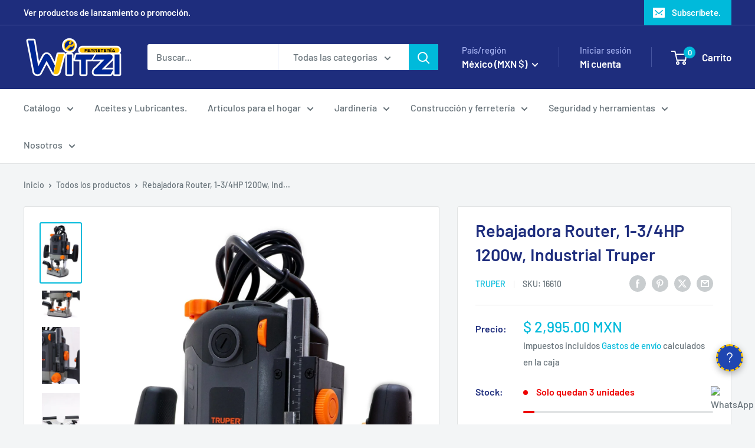

--- FILE ---
content_type: text/html; charset=utf-8
request_url: https://ferreteriawitzi.com/products/rebajadorarouter4hp1200w-industrial-truper
body_size: 78857
content:
<!doctype html>

<html class="no-js" lang="es">
  <head>
    <meta charset="utf-8">
    <meta name="viewport" content="width=device-width, initial-scale=1.0, height=device-height, minimum-scale=1.0, maximum-scale=1.0">
    <meta name="theme-color" content="#00badb">

    <title>Rebajadora Router, 1-3/4HP 1200w, Industrial Truper - FERRETERÍA WITZI</title><meta name="description" content="Compra Rebajadora Router, 1-3/4HP 1200w, Industrial Truper, Por sólo MX$ 3,950.00, en FERRETERÍA WITZI Herramienta eléctrica"><link rel="canonical" href="https://ferreteriawitzi.com/products/rebajadorarouter4hp1200w-industrial-truper"><link rel="shortcut icon" href="//ferreteriawitzi.com/cdn/shop/files/FAVICON_f982370a-d071-4ac4-baa9-b4907a9bc9f2_96x96.png?v=1676682360" type="image/png"><link rel="preload" as="style" href="//ferreteriawitzi.com/cdn/shop/t/23/assets/theme.css?v=132526896375918453061756930248">
    <link rel="preload" as="script" href="//ferreteriawitzi.com/cdn/shop/t/23/assets/theme.js?v=58436354120716407751756222793">
    <link rel="preconnect" href="https://cdn.shopify.com">
    <link rel="preconnect" href="https://fonts.shopifycdn.com">
    <link rel="dns-prefetch" href="https://productreviews.shopifycdn.com">
    <link rel="dns-prefetch" href="https://ajax.googleapis.com">
    <link rel="dns-prefetch" href="https://maps.googleapis.com">
    <link rel="dns-prefetch" href="https://maps.gstatic.com">
    <meta property="og:type" content="product">
  <meta property="og:title" content="Rebajadora Router, 1-3/4HP 1200w, Industrial Truper"><meta property="og:image" content="http://ferreteriawitzi.com/cdn/shop/products/rebajadora-router-1-34hp-1200w-industrial-truper-133989.jpg?v=1632598473">
    <meta property="og:image:secure_url" content="https://ferreteriawitzi.com/cdn/shop/products/rebajadora-router-1-34hp-1200w-industrial-truper-133989.jpg?v=1632598473">
    <meta property="og:image:width" content="1365">
    <meta property="og:image:height" content="2048">
    <meta property="product:availability" content="in stock"><meta property="product:price:amount" content="2,995.00">
  <meta property="product:price:currency" content="MXN"><meta property="og:description" content="Compra Rebajadora Router, 1-3/4HP 1200w, Industrial Truper, Por sólo MX$ 3,950.00, en FERRETERÍA WITZI Herramienta eléctrica"><meta property="og:url" content="https://ferreteriawitzi.com/products/rebajadorarouter4hp1200w-industrial-truper">
<meta property="og:site_name" content="FERRETERÍA WITZI"><meta name="twitter:card" content="summary"><meta name="twitter:title" content="Rebajadora Router, 1-3/4HP 1200w, Industrial Truper">
  <meta name="twitter:description" content="Rebajadora Router, 1-3/4HP 1200w, Industrial Truper. CARACTERÍSTICAS.  Cuenta con perilla de ajuste fino de profundidad. Torre con 8 topes para ajuste rápido y mayor precisión en trabajos de fresado. Guía paralela para desbaste preciso. Sistema de micro ajuste de profundidad. Velocidad variable con 7 niveles. Botón de operación continuo. Diseño ergonómico de empuñadura. Adaptador del extractor de polvo para áreas de trabajo limpias. ESPECIFICACIÓN TÉCNICA. Potencia 1,200 W Tensión 120 V Frecuencia 60 Hz Consumo 10 A Velocidades 7 Niveles Velocidad variable 9, 000 - 28,000 rpm Diámetro de collet 6,3 mm (1/4&quot;) y 12,7 mm (1/2&quot;) Carbones Expuestos Sí Conductores 16 AWG x 2C con temperatura de aislamiento de 105°C Aislamiento Clase II Grado IP IP20 Ciclo de trabajo 50 minutos de trabajo por 20 minutos de descanso Máximo diario 6 Horas Peso 4.2 kg Empaque Caja   USOS">
  <meta name="twitter:image" content="https://ferreteriawitzi.com/cdn/shop/products/rebajadora-router-1-34hp-1200w-industrial-truper-133989_600x600_crop_center.jpg?v=1632598473">
    <link rel="preload" href="//ferreteriawitzi.com/cdn/fonts/barlow/barlow_n6.329f582a81f63f125e63c20a5a80ae9477df68e1.woff2" as="font" type="font/woff2" crossorigin><link rel="preload" href="//ferreteriawitzi.com/cdn/fonts/barlow/barlow_n5.a193a1990790eba0cc5cca569d23799830e90f07.woff2" as="font" type="font/woff2" crossorigin><style>
  @font-face {
  font-family: Barlow;
  font-weight: 600;
  font-style: normal;
  font-display: swap;
  src: url("//ferreteriawitzi.com/cdn/fonts/barlow/barlow_n6.329f582a81f63f125e63c20a5a80ae9477df68e1.woff2") format("woff2"),
       url("//ferreteriawitzi.com/cdn/fonts/barlow/barlow_n6.0163402e36247bcb8b02716880d0b39568412e9e.woff") format("woff");
}

  @font-face {
  font-family: Barlow;
  font-weight: 500;
  font-style: normal;
  font-display: swap;
  src: url("//ferreteriawitzi.com/cdn/fonts/barlow/barlow_n5.a193a1990790eba0cc5cca569d23799830e90f07.woff2") format("woff2"),
       url("//ferreteriawitzi.com/cdn/fonts/barlow/barlow_n5.ae31c82169b1dc0715609b8cc6a610b917808358.woff") format("woff");
}

@font-face {
  font-family: Barlow;
  font-weight: 600;
  font-style: normal;
  font-display: swap;
  src: url("//ferreteriawitzi.com/cdn/fonts/barlow/barlow_n6.329f582a81f63f125e63c20a5a80ae9477df68e1.woff2") format("woff2"),
       url("//ferreteriawitzi.com/cdn/fonts/barlow/barlow_n6.0163402e36247bcb8b02716880d0b39568412e9e.woff") format("woff");
}

@font-face {
  font-family: Barlow;
  font-weight: 600;
  font-style: italic;
  font-display: swap;
  src: url("//ferreteriawitzi.com/cdn/fonts/barlow/barlow_i6.5a22bd20fb27bad4d7674cc6e666fb9c77d813bb.woff2") format("woff2"),
       url("//ferreteriawitzi.com/cdn/fonts/barlow/barlow_i6.1c8787fcb59f3add01a87f21b38c7ef797e3b3a1.woff") format("woff");
}


  @font-face {
  font-family: Barlow;
  font-weight: 700;
  font-style: normal;
  font-display: swap;
  src: url("//ferreteriawitzi.com/cdn/fonts/barlow/barlow_n7.691d1d11f150e857dcbc1c10ef03d825bc378d81.woff2") format("woff2"),
       url("//ferreteriawitzi.com/cdn/fonts/barlow/barlow_n7.4fdbb1cb7da0e2c2f88492243ffa2b4f91924840.woff") format("woff");
}

  @font-face {
  font-family: Barlow;
  font-weight: 500;
  font-style: italic;
  font-display: swap;
  src: url("//ferreteriawitzi.com/cdn/fonts/barlow/barlow_i5.714d58286997b65cd479af615cfa9bb0a117a573.woff2") format("woff2"),
       url("//ferreteriawitzi.com/cdn/fonts/barlow/barlow_i5.0120f77e6447d3b5df4bbec8ad8c2d029d87fb21.woff") format("woff");
}

  @font-face {
  font-family: Barlow;
  font-weight: 700;
  font-style: italic;
  font-display: swap;
  src: url("//ferreteriawitzi.com/cdn/fonts/barlow/barlow_i7.50e19d6cc2ba5146fa437a5a7443c76d5d730103.woff2") format("woff2"),
       url("//ferreteriawitzi.com/cdn/fonts/barlow/barlow_i7.47e9f98f1b094d912e6fd631cc3fe93d9f40964f.woff") format("woff");
}


  :root {
    --default-text-font-size : 15px;
    --base-text-font-size    : 16px;
    --heading-font-family    : Barlow, sans-serif;
    --heading-font-weight    : 600;
    --heading-font-style     : normal;
    --text-font-family       : Barlow, sans-serif;
    --text-font-weight       : 500;
    --text-font-style        : normal;
    --text-font-bolder-weight: 600;
    --text-link-decoration   : underline;

    --text-color               : #677279;
    --text-color-rgb           : 103, 114, 121;
    --heading-color            : #1e2d7d;
    --border-color             : #e1e3e4;
    --border-color-rgb         : 225, 227, 228;
    --form-border-color        : #d4d6d8;
    --accent-color             : #00badb;
    --accent-color-rgb         : 0, 186, 219;
    --link-color               : #00badb;
    --link-color-hover         : #00798e;
    --background               : #f3f5f6;
    --secondary-background     : #ffffff;
    --secondary-background-rgb : 255, 255, 255;
    --accent-background        : rgba(0, 186, 219, 0.08);

    --input-background: #ffffff;

    --error-color       : #ff0000;
    --error-background  : rgba(255, 0, 0, 0.07);
    --success-color     : #00aa00;
    --success-background: rgba(0, 170, 0, 0.11);

    --primary-button-background      : #00badb;
    --primary-button-background-rgb  : 0, 186, 219;
    --primary-button-text-color      : #ffffff;
    --secondary-button-background    : #1e2d7d;
    --secondary-button-background-rgb: 30, 45, 125;
    --secondary-button-text-color    : #ffffff;

    --header-background      : #1e2d7d;
    --header-text-color      : #ffffff;
    --header-light-text-color: #a3afef;
    --header-border-color    : rgba(163, 175, 239, 0.3);
    --header-accent-color    : #00badb;

    --footer-background-color:    #f3f5f6;
    --footer-heading-text-color:  #1e2d7d;
    --footer-body-text-color:     #677279;
    --footer-body-text-color-rgb: 103, 114, 121;
    --footer-accent-color:        #00badb;
    --footer-accent-color-rgb:    0, 186, 219;
    --footer-border:              1px solid var(--border-color);
    
    --flickity-arrow-color: #abb1b4;--product-on-sale-accent           : #ee0000;
    --product-on-sale-accent-rgb       : 238, 0, 0;
    --product-on-sale-color            : #ffffff;
    --product-in-stock-color           : #008a00;
    --product-low-stock-color          : #ee0000;
    --product-sold-out-color           : #8a9297;
    --product-custom-label-1-background: #008a00;
    --product-custom-label-1-color     : #ffffff;
    --product-custom-label-2-background: #00a500;
    --product-custom-label-2-color     : #ffffff;
    --product-review-star-color        : #ffbd00;

    --mobile-container-gutter : 20px;
    --desktop-container-gutter: 40px;

    /* Shopify related variables */
    --payment-terms-background-color: #f3f5f6;
  }
</style>

<script>
  // IE11 does not have support for CSS variables, so we have to polyfill them
  if (!(((window || {}).CSS || {}).supports && window.CSS.supports('(--a: 0)'))) {
    const script = document.createElement('script');
    script.type = 'text/javascript';
    script.src = 'https://cdn.jsdelivr.net/npm/css-vars-ponyfill@2';
    script.onload = function() {
      cssVars({});
    };

    document.getElementsByTagName('head')[0].appendChild(script);
  }
</script>


    <script>window.performance && window.performance.mark && window.performance.mark('shopify.content_for_header.start');</script><meta name="google-site-verification" content="H9DZJPATRQwZje3xQAB0YhZ0WAYRJvPxALH98RtYSl0">
<meta id="shopify-digital-wallet" name="shopify-digital-wallet" content="/30236016739/digital_wallets/dialog">
<meta name="shopify-checkout-api-token" content="5ee41a38d309b15d698d1ebaa8e7306d">
<meta id="in-context-paypal-metadata" data-shop-id="30236016739" data-venmo-supported="false" data-environment="production" data-locale="es_ES" data-paypal-v4="true" data-currency="MXN">
<link rel="alternate" hreflang="x-default" href="https://ferreteriawitzi.com/products/rebajadorarouter4hp1200w-industrial-truper">
<link rel="alternate" hreflang="es" href="https://ferreteriawitzi.com/products/rebajadorarouter4hp1200w-industrial-truper">
<link rel="alternate" hreflang="es-PE" href="https://ferreteriawitzi.com/es-pe/products/rebajadorarouter4hp1200w-industrial-truper">
<link rel="alternate" type="application/json+oembed" href="https://ferreteriawitzi.com/products/rebajadorarouter4hp1200w-industrial-truper.oembed">
<script async="async" src="/checkouts/internal/preloads.js?locale=es-MX"></script>
<script id="shopify-features" type="application/json">{"accessToken":"5ee41a38d309b15d698d1ebaa8e7306d","betas":["rich-media-storefront-analytics"],"domain":"ferreteriawitzi.com","predictiveSearch":true,"shopId":30236016739,"locale":"es"}</script>
<script>var Shopify = Shopify || {};
Shopify.shop = "ferreteriawitzi.myshopify.com";
Shopify.locale = "es";
Shopify.currency = {"active":"MXN","rate":"1.0"};
Shopify.country = "MX";
Shopify.theme = {"name":"V. actualizada__IrvingCupul","id":180053934378,"schema_name":"Warehouse","schema_version":"6.6.0","theme_store_id":871,"role":"main"};
Shopify.theme.handle = "null";
Shopify.theme.style = {"id":null,"handle":null};
Shopify.cdnHost = "ferreteriawitzi.com/cdn";
Shopify.routes = Shopify.routes || {};
Shopify.routes.root = "/";</script>
<script type="module">!function(o){(o.Shopify=o.Shopify||{}).modules=!0}(window);</script>
<script>!function(o){function n(){var o=[];function n(){o.push(Array.prototype.slice.apply(arguments))}return n.q=o,n}var t=o.Shopify=o.Shopify||{};t.loadFeatures=n(),t.autoloadFeatures=n()}(window);</script>
<script id="shop-js-analytics" type="application/json">{"pageType":"product"}</script>
<script defer="defer" async type="module" src="//ferreteriawitzi.com/cdn/shopifycloud/shop-js/modules/v2/client.init-shop-cart-sync_CvZOh8Af.es.esm.js"></script>
<script defer="defer" async type="module" src="//ferreteriawitzi.com/cdn/shopifycloud/shop-js/modules/v2/chunk.common_3Rxs6Qxh.esm.js"></script>
<script type="module">
  await import("//ferreteriawitzi.com/cdn/shopifycloud/shop-js/modules/v2/client.init-shop-cart-sync_CvZOh8Af.es.esm.js");
await import("//ferreteriawitzi.com/cdn/shopifycloud/shop-js/modules/v2/chunk.common_3Rxs6Qxh.esm.js");

  window.Shopify.SignInWithShop?.initShopCartSync?.({"fedCMEnabled":true,"windoidEnabled":true});

</script>
<script>(function() {
  var isLoaded = false;
  function asyncLoad() {
    if (isLoaded) return;
    isLoaded = true;
    var urls = ["https:\/\/sdks.automizely.com\/conversions\/v1\/conversions.js?app_connection_id=96a5cf630e154db9afdd742ca594f99a\u0026mapped_org_id=5f381660bb013fa9494c106ad598e381_v1\u0026shop=ferreteriawitzi.myshopify.com","https:\/\/image-optimizer.salessquad.co.uk\/scripts\/tiny_img_not_found_notifier_9ab27667308ff113ef9c55e13442369c.js?shop=ferreteriawitzi.myshopify.com","https:\/\/appv2.sweethelp.io\/sweet-help.js?shop=ferreteriawitzi.myshopify.com","https:\/\/cdn-bundler.nice-team.net\/app\/js\/bundler.js?shop=ferreteriawitzi.myshopify.com","https:\/\/dashboard.mailerlite.com\/shopify\/1624\/162933?shop=ferreteriawitzi.myshopify.com","https:\/\/cdn.doofinder.com\/shopify\/doofinder-installed.js?shop=ferreteriawitzi.myshopify.com","https:\/\/cdn.hextom.com\/js\/freeshippingbar.js?shop=ferreteriawitzi.myshopify.com"];
    for (var i = 0; i < urls.length; i++) {
      var s = document.createElement('script');
      s.type = 'text/javascript';
      s.async = true;
      s.src = urls[i];
      var x = document.getElementsByTagName('script')[0];
      x.parentNode.insertBefore(s, x);
    }
  };
  if(window.attachEvent) {
    window.attachEvent('onload', asyncLoad);
  } else {
    window.addEventListener('load', asyncLoad, false);
  }
})();</script>
<script id="__st">var __st={"a":30236016739,"offset":-21600,"reqid":"c25c5e48-cfd5-4063-82a5-2341abdb728c-1768706455","pageurl":"ferreteriawitzi.com\/products\/rebajadorarouter4hp1200w-industrial-truper","u":"f851c8615566","p":"product","rtyp":"product","rid":4599530750051};</script>
<script>window.ShopifyPaypalV4VisibilityTracking = true;</script>
<script id="captcha-bootstrap">!function(){'use strict';const t='contact',e='account',n='new_comment',o=[[t,t],['blogs',n],['comments',n],[t,'customer']],c=[[e,'customer_login'],[e,'guest_login'],[e,'recover_customer_password'],[e,'create_customer']],r=t=>t.map((([t,e])=>`form[action*='/${t}']:not([data-nocaptcha='true']) input[name='form_type'][value='${e}']`)).join(','),a=t=>()=>t?[...document.querySelectorAll(t)].map((t=>t.form)):[];function s(){const t=[...o],e=r(t);return a(e)}const i='password',u='form_key',d=['recaptcha-v3-token','g-recaptcha-response','h-captcha-response',i],f=()=>{try{return window.sessionStorage}catch{return}},m='__shopify_v',_=t=>t.elements[u];function p(t,e,n=!1){try{const o=window.sessionStorage,c=JSON.parse(o.getItem(e)),{data:r}=function(t){const{data:e,action:n}=t;return t[m]||n?{data:e,action:n}:{data:t,action:n}}(c);for(const[e,n]of Object.entries(r))t.elements[e]&&(t.elements[e].value=n);n&&o.removeItem(e)}catch(o){console.error('form repopulation failed',{error:o})}}const l='form_type',E='cptcha';function T(t){t.dataset[E]=!0}const w=window,h=w.document,L='Shopify',v='ce_forms',y='captcha';let A=!1;((t,e)=>{const n=(g='f06e6c50-85a8-45c8-87d0-21a2b65856fe',I='https://cdn.shopify.com/shopifycloud/storefront-forms-hcaptcha/ce_storefront_forms_captcha_hcaptcha.v1.5.2.iife.js',D={infoText:'Protegido por hCaptcha',privacyText:'Privacidad',termsText:'Términos'},(t,e,n)=>{const o=w[L][v],c=o.bindForm;if(c)return c(t,g,e,D).then(n);var r;o.q.push([[t,g,e,D],n]),r=I,A||(h.body.append(Object.assign(h.createElement('script'),{id:'captcha-provider',async:!0,src:r})),A=!0)});var g,I,D;w[L]=w[L]||{},w[L][v]=w[L][v]||{},w[L][v].q=[],w[L][y]=w[L][y]||{},w[L][y].protect=function(t,e){n(t,void 0,e),T(t)},Object.freeze(w[L][y]),function(t,e,n,w,h,L){const[v,y,A,g]=function(t,e,n){const i=e?o:[],u=t?c:[],d=[...i,...u],f=r(d),m=r(i),_=r(d.filter((([t,e])=>n.includes(e))));return[a(f),a(m),a(_),s()]}(w,h,L),I=t=>{const e=t.target;return e instanceof HTMLFormElement?e:e&&e.form},D=t=>v().includes(t);t.addEventListener('submit',(t=>{const e=I(t);if(!e)return;const n=D(e)&&!e.dataset.hcaptchaBound&&!e.dataset.recaptchaBound,o=_(e),c=g().includes(e)&&(!o||!o.value);(n||c)&&t.preventDefault(),c&&!n&&(function(t){try{if(!f())return;!function(t){const e=f();if(!e)return;const n=_(t);if(!n)return;const o=n.value;o&&e.removeItem(o)}(t);const e=Array.from(Array(32),(()=>Math.random().toString(36)[2])).join('');!function(t,e){_(t)||t.append(Object.assign(document.createElement('input'),{type:'hidden',name:u})),t.elements[u].value=e}(t,e),function(t,e){const n=f();if(!n)return;const o=[...t.querySelectorAll(`input[type='${i}']`)].map((({name:t})=>t)),c=[...d,...o],r={};for(const[a,s]of new FormData(t).entries())c.includes(a)||(r[a]=s);n.setItem(e,JSON.stringify({[m]:1,action:t.action,data:r}))}(t,e)}catch(e){console.error('failed to persist form',e)}}(e),e.submit())}));const S=(t,e)=>{t&&!t.dataset[E]&&(n(t,e.some((e=>e===t))),T(t))};for(const o of['focusin','change'])t.addEventListener(o,(t=>{const e=I(t);D(e)&&S(e,y())}));const B=e.get('form_key'),M=e.get(l),P=B&&M;t.addEventListener('DOMContentLoaded',(()=>{const t=y();if(P)for(const e of t)e.elements[l].value===M&&p(e,B);[...new Set([...A(),...v().filter((t=>'true'===t.dataset.shopifyCaptcha))])].forEach((e=>S(e,t)))}))}(h,new URLSearchParams(w.location.search),n,t,e,['guest_login'])})(!1,!0)}();</script>
<script integrity="sha256-4kQ18oKyAcykRKYeNunJcIwy7WH5gtpwJnB7kiuLZ1E=" data-source-attribution="shopify.loadfeatures" defer="defer" src="//ferreteriawitzi.com/cdn/shopifycloud/storefront/assets/storefront/load_feature-a0a9edcb.js" crossorigin="anonymous"></script>
<script data-source-attribution="shopify.dynamic_checkout.dynamic.init">var Shopify=Shopify||{};Shopify.PaymentButton=Shopify.PaymentButton||{isStorefrontPortableWallets:!0,init:function(){window.Shopify.PaymentButton.init=function(){};var t=document.createElement("script");t.src="https://ferreteriawitzi.com/cdn/shopifycloud/portable-wallets/latest/portable-wallets.es.js",t.type="module",document.head.appendChild(t)}};
</script>
<script data-source-attribution="shopify.dynamic_checkout.buyer_consent">
  function portableWalletsHideBuyerConsent(e){var t=document.getElementById("shopify-buyer-consent"),n=document.getElementById("shopify-subscription-policy-button");t&&n&&(t.classList.add("hidden"),t.setAttribute("aria-hidden","true"),n.removeEventListener("click",e))}function portableWalletsShowBuyerConsent(e){var t=document.getElementById("shopify-buyer-consent"),n=document.getElementById("shopify-subscription-policy-button");t&&n&&(t.classList.remove("hidden"),t.removeAttribute("aria-hidden"),n.addEventListener("click",e))}window.Shopify?.PaymentButton&&(window.Shopify.PaymentButton.hideBuyerConsent=portableWalletsHideBuyerConsent,window.Shopify.PaymentButton.showBuyerConsent=portableWalletsShowBuyerConsent);
</script>
<script>
  function portableWalletsCleanup(e){e&&e.src&&console.error("Failed to load portable wallets script "+e.src);var t=document.querySelectorAll("shopify-accelerated-checkout .shopify-payment-button__skeleton, shopify-accelerated-checkout-cart .wallet-cart-button__skeleton"),e=document.getElementById("shopify-buyer-consent");for(let e=0;e<t.length;e++)t[e].remove();e&&e.remove()}function portableWalletsNotLoadedAsModule(e){e instanceof ErrorEvent&&"string"==typeof e.message&&e.message.includes("import.meta")&&"string"==typeof e.filename&&e.filename.includes("portable-wallets")&&(window.removeEventListener("error",portableWalletsNotLoadedAsModule),window.Shopify.PaymentButton.failedToLoad=e,"loading"===document.readyState?document.addEventListener("DOMContentLoaded",window.Shopify.PaymentButton.init):window.Shopify.PaymentButton.init())}window.addEventListener("error",portableWalletsNotLoadedAsModule);
</script>

<script type="module" src="https://ferreteriawitzi.com/cdn/shopifycloud/portable-wallets/latest/portable-wallets.es.js" onError="portableWalletsCleanup(this)" crossorigin="anonymous"></script>
<script nomodule>
  document.addEventListener("DOMContentLoaded", portableWalletsCleanup);
</script>

<script id='scb4127' type='text/javascript' async='' src='https://ferreteriawitzi.com/cdn/shopifycloud/privacy-banner/storefront-banner.js'></script><link id="shopify-accelerated-checkout-styles" rel="stylesheet" media="screen" href="https://ferreteriawitzi.com/cdn/shopifycloud/portable-wallets/latest/accelerated-checkout-backwards-compat.css" crossorigin="anonymous">
<style id="shopify-accelerated-checkout-cart">
        #shopify-buyer-consent {
  margin-top: 1em;
  display: inline-block;
  width: 100%;
}

#shopify-buyer-consent.hidden {
  display: none;
}

#shopify-subscription-policy-button {
  background: none;
  border: none;
  padding: 0;
  text-decoration: underline;
  font-size: inherit;
  cursor: pointer;
}

#shopify-subscription-policy-button::before {
  box-shadow: none;
}

      </style>

<script>window.performance && window.performance.mark && window.performance.mark('shopify.content_for_header.end');</script>

    <link rel="stylesheet" href="//ferreteriawitzi.com/cdn/shop/t/23/assets/theme.css?v=132526896375918453061756930248">

    <script type="application/ld+json">{"@context":"http:\/\/schema.org\/","@id":"\/products\/rebajadorarouter4hp1200w-industrial-truper#product","@type":"Product","brand":{"@type":"Brand","name":"Truper"},"category":"Herramienta eléctrica","description":"Rebajadora Router, 1-3\/4HP 1200w, Industrial Truper.\nCARACTERÍSTICAS. \n\nCuenta con perilla de ajuste fino de profundidad.\n\nTorre con 8 topes para ajuste rápido y mayor precisión en trabajos de fresado.\n\nGuía paralela para desbaste preciso.\n\nSistema de micro ajuste de profundidad.\n\nVelocidad variable con 7 niveles.\n\nBotón de operación continuo.\n\nDiseño ergonómico de empuñadura.\n\nAdaptador del extractor de polvo para áreas de trabajo limpias.\n\nESPECIFICACIÓN TÉCNICA.\n\n\n\nPotencia\n1,200 W\n\n\nTensión\n120 V\n\n\nFrecuencia\n60 Hz\n\n\nConsumo\n10 A\n\n\nVelocidades\n7 Niveles\n\n\nVelocidad variable\n9, 000 - 28,000 rpm\n\n\nDiámetro de collet\n6,3 mm (1\/4\") y 12,7 mm (1\/2\")\n\n\nCarbones Expuestos\nSí\n\n\nConductores\n16 AWG x 2C con temperatura de aislamiento de 105°C\n\n\nAislamiento\nClase II\n\n\nGrado IP\nIP20\n\n\nCiclo de trabajo\n50 minutos de trabajo por 20 minutos de descanso\n\n\nMáximo diario\n6 Horas\n\n\nPeso\n4.2 kg\n\n\nEmpaque\nCaja\n\n\n\n \nUSOS APLICADOS.\n\nDe uso industrial y trabajo continuo.\n\nIdeal para líneas de producción.\n\nRanurado circular.\n\nDiseñada para trabajar madera.\n\nPerfilado de madera en general.\n\nCUIDADOS REQUERIDOS.\n\nPara evitar que se sobrecaliente el motor, debe limpiar las ranuras de ventilación de manera regular.\n\nAlmacene la herramienta ordenadamente en un lugar seco y protegida de polvo y agua.\n\nSostenga la máquina con ambas manos por sus respectivos mangos, para un óptimo control.\n\nRevise periódicamente los accesorios de corte, sino están correctamente afilados sustitúyalos.\n\nINCLUYE EN CAJA.\n\n\n\nVarillas para guia paralela.\n\n\nLlave\n\n\nGuia paralela.\n\n\nGuia copiadora.\n\n\nCarbones de repuesto.\n\n\nMordazas de 6,3 mm (1\/4\")\n\n\nMordazas de 12,7 mm (1\/2\")\n\n\n","gtin":"7501206626177","image":"https:\/\/ferreteriawitzi.com\/cdn\/shop\/products\/rebajadora-router-1-34hp-1200w-industrial-truper-133989.jpg?v=1632598473\u0026width=1920","name":"Rebajadora Router, 1-3\/4HP 1200w, Industrial Truper","offers":{"@id":"\/products\/rebajadorarouter4hp1200w-industrial-truper?variant=32568089116771#offer","@type":"Offer","availability":"http:\/\/schema.org\/InStock","price":"2995.00","priceCurrency":"MXN","url":"https:\/\/ferreteriawitzi.com\/products\/rebajadorarouter4hp1200w-industrial-truper?variant=32568089116771"},"sku":"16610","url":"https:\/\/ferreteriawitzi.com\/products\/rebajadorarouter4hp1200w-industrial-truper"}</script><script type="application/ld+json">
  {
    "@context": "https://schema.org",
    "@type": "BreadcrumbList",
    "itemListElement": [{
        "@type": "ListItem",
        "position": 1,
        "name": "Inicio",
        "item": "https://ferreteriawitzi.com"
      },{
            "@type": "ListItem",
            "position": 2,
            "name": "Rebajadora Router, 1-3\/4HP 1200w, Industrial Truper",
            "item": "https://ferreteriawitzi.com/products/rebajadorarouter4hp1200w-industrial-truper"
          }]
  }
</script>

    <script>
      // This allows to expose several variables to the global scope, to be used in scripts
      window.theme = {
        pageType: "product",
        cartCount: 0,
        moneyFormat: "$ {{amount}}",
        moneyWithCurrencyFormat: "$ {{amount}} MXN",
        currencyCodeEnabled: true,
        showDiscount: true,
        discountMode: "percentage",
        cartType: "drawer"
      };

      window.routes = {
        rootUrl: "\/",
        rootUrlWithoutSlash: '',
        cartUrl: "\/cart",
        cartAddUrl: "\/cart\/add",
        cartChangeUrl: "\/cart\/change",
        searchUrl: "\/search",
        productRecommendationsUrl: "\/recommendations\/products"
      };

      window.languages = {
        productRegularPrice: "Precio habitual",
        productSalePrice: "Precio de venta",
        collectionOnSaleLabel: "Ahorrar {{savings}}",
        productFormUnavailable: "No disponible",
        productFormAddToCart: "Añadir al carrito",
        productFormPreOrder: "Reservar",
        productFormSoldOut: "Agotado",
        productAdded: "El producto ha sido añadido al carrito",
        productAddedShort: "Añadido !",
        shippingEstimatorNoResults: "No se pudo encontrar envío para su dirección.",
        shippingEstimatorOneResult: "Hay una tarifa de envío para su dirección :",
        shippingEstimatorMultipleResults: "Hay {{count}} tarifas de envío para su dirección :",
        shippingEstimatorErrors: "Hay algunos errores :"
      };

      document.documentElement.className = document.documentElement.className.replace('no-js', 'js');
    </script><script src="https://cdn.jsdelivr.net/npm/gsap@3.13.0/dist/gsap.min.js" async></script>

    <script src="//ferreteriawitzi.com/cdn/shop/t/23/assets/theme.js?v=58436354120716407751756222793" defer></script>
    <script src="//ferreteriawitzi.com/cdn/shop/t/23/assets/custom.js?v=170569216776366753761756929154" defer></script><script>
        (function () {
          window.onpageshow = function() {
            // We force re-freshing the cart content onpageshow, as most browsers will serve a cache copy when hitting the
            // back button, which cause staled data
            document.documentElement.dispatchEvent(new CustomEvent('cart:refresh', {
              bubbles: true,
              detail: {scrollToTop: false}
            }));
          };
        })();
      </script><!-- BEGIN app block: shopify://apps/minmaxify-order-limits/blocks/app-embed-block/3acfba32-89f3-4377-ae20-cbb9abc48475 --><script type="text/javascript" src="https://limits.minmaxify.com/ferreteriawitzi.myshopify.com?v=105&r=20230804184817"></script>

<!-- END app block --><!-- BEGIN app block: shopify://apps/mercado-pago-antifraud-plus/blocks/embed-block/b19ea721-f94a-4308-bee5-0057c043bac5 -->
<!-- BEGIN app snippet: send-melidata-report --><script>
  const MLD_IS_DEV = false;
  const CART_TOKEN_KEY = 'cartToken';
  const USER_SESSION_ID_KEY = 'pf_user_session_id';
  const EVENT_TYPE = 'event';
  const MLD_PLATFORM_NAME = 'shopify';
  const PLATFORM_VERSION = '1.0.0';
  const MLD_PLUGIN_VERSION = '0.1.0';
  const NAVIGATION_DATA_PATH = 'pf/navigation_data';
  const MELIDATA_TRACKS_URL = 'https://api.mercadopago.com/v1/plugins/melidata/tracks';
  const BUSINESS_NAME = 'mercadopago';
  const MLD_MELI_SESSION_ID_KEY = 'meli_session_id';
  const EVENT_NAME = 'navigation_data'

  const SEND_MELIDATA_REPORT_NAME = MLD_IS_DEV ? 'send_melidata_report_test' : 'send_melidata_report';
  const SUCCESS_SENDING_MELIDATA_REPORT_VALUE = 'SUCCESS_SENDING_MELIDATA_REPORT';
  const FAILED_SENDING_MELIDATA_REPORT_VALUE = 'FAILED_SENDING_MELIDATA_REPORT';

  const userAgent = navigator.userAgent;
  const startTime = Date.now();
  const deviceId = sessionStorage.getItem(MLD_MELI_SESSION_ID_KEY) ?? '';
  const cartToken = localStorage.getItem(CART_TOKEN_KEY) ?? '';
  const userSessionId = generateUserSessionId();
  const shopId = __st?.a ?? '';
  const shopUrl = Shopify?.shop ?? '';
  const country = Shopify?.country ?? '';

  const siteIdMap = {
    BR: 'MLB',
    MX: 'MLM',
    CO: 'MCO',
    CL: 'MLC',
    UY: 'MLU',
    PE: 'MPE',
    AR: 'MLA',
  };

  function getSiteId() {
    return siteIdMap[country] ?? 'MLB';
  }

  function detectBrowser() {
    switch (true) {
      case /Edg/.test(userAgent):
        return 'Microsoft Edge';
      case /Chrome/.test(userAgent) && !/Edg/.test(userAgent):
        return 'Chrome';
      case /Firefox/.test(userAgent):
        return 'Firefox';
      case /Safari/.test(userAgent) && !/Chrome/.test(userAgent):
        return 'Safari';
      case /Opera/.test(userAgent) || /OPR/.test(userAgent):
        return 'Opera';
      case /Trident/.test(userAgent) || /MSIE/.test(userAgent):
        return 'Internet Explorer';
      case /Edge/.test(userAgent):
        return 'Microsoft Edge (Legacy)';
      default:
        return 'Unknown';
    }
  }

  function detectDevice() {
    switch (true) {
      case /android/i.test(userAgent):
        return '/mobile/android';
      case /iPad|iPhone|iPod/.test(userAgent):
        return '/mobile/ios';
      case /mobile/i.test(userAgent):
        return '/mobile';
      default:
        return '/web/desktop';
    }
  }

  function getPageTimeCount() {
    const endTime = Date.now();
    const timeSpent = endTime - startTime;
    return timeSpent;
  }

  function buildURLPath(fullUrl) {
    try {
      const url = new URL(fullUrl);
      return url.pathname;
    } catch (error) {
      return '';
    }
  }

  function generateUUID() {
    return 'pf-' + Date.now() + '-' + Math.random().toString(36).substring(2, 9);
  }

  function generateUserSessionId() {
    const uuid = generateUUID();
    const userSessionId = sessionStorage.getItem(USER_SESSION_ID_KEY);
    if (!userSessionId) {
      sessionStorage.setItem(USER_SESSION_ID_KEY, uuid);
      return uuid;
    }
    return userSessionId;
  }

  function sendMelidataReport() {
    try {
      const payload = {
        platform: {
          name: MLD_PLATFORM_NAME,
          version: PLATFORM_VERSION,
          uri: '/',
          location: '/',
        },
        plugin: {
          version: MLD_PLUGIN_VERSION,
        },
        user: {
          uid: userSessionId,
        },
        application: {
          business: BUSINESS_NAME,
          site_id: getSiteId(),
          version: PLATFORM_VERSION,
        },
        device: {
          platform: detectDevice(),
        },
        events: [
          {
            path: NAVIGATION_DATA_PATH,
            id: userSessionId,
            type: EVENT_TYPE,
            user_local_timestamp: new Date().toISOString(),
            metadata_type: EVENT_TYPE,
            metadata: {
              event: {
                element: 'window',
                action: 'load',
                target: 'body',
                label: EVENT_NAME,
              },
              configs: [
                {
                  config_name: 'page_time',
                  new_value: getPageTimeCount().toString(),
                },
                {
                  config_name: 'shop',
                  new_value: shopUrl,
                },
                {
                  config_name: 'shop_id',
                  new_value: String(shopId),
                },
                {
                  config_name: 'pf_user_session_id',
                  new_value: userSessionId,
                },
                {
                  config_name: 'current_page',
                  new_value: location.pathname,
                },
                {
                  config_name: 'last_page',
                  new_value: buildURLPath(document.referrer),
                },
                {
                  config_name: 'is_device_generated',
                  new_value: String(!!deviceId),
                },
                {
                  config_name: 'browser',
                  new_value: detectBrowser(),
                },
                {
                  config_name: 'cart_token',
                  new_value: cartToken.slice(1, -1),
                },
              ],
            },
          },
        ],
      };

      const success = navigator.sendBeacon(MELIDATA_TRACKS_URL, JSON.stringify(payload));
      if (success) {
        registerDatadogEvent(SEND_MELIDATA_REPORT_NAME, SUCCESS_SENDING_MELIDATA_REPORT_VALUE, `[${EVENT_NAME}]`, shopUrl);
      } else {
        registerDatadogEvent(SEND_MELIDATA_REPORT_NAME, FAILED_SENDING_MELIDATA_REPORT_VALUE, `[${EVENT_NAME}]`, shopUrl);
      }
    } catch (error) {
      registerDatadogEvent(SEND_MELIDATA_REPORT_NAME, FAILED_SENDING_MELIDATA_REPORT_VALUE, `[${EVENT_NAME}]: ${error}`, shopUrl);
    }
  }
  window.addEventListener('beforeunload', sendMelidataReport);
</script><!-- END app snippet -->
<!-- END app block --><script src="https://cdn.shopify.com/extensions/019a9885-5cb8-7f04-b0fb-8a9d5cdad1c0/mercadopago-pf-app-132/assets/generate-meli-session-id.js" type="text/javascript" defer="defer"></script>
<script src="https://cdn.shopify.com/extensions/019b93fe-455d-71bd-a34d-5188bc372590/0e86c63abe73260dee598828dbf0bc27aa4f6dd2/assets/widget-embed.js" type="text/javascript" defer="defer"></script>
<link href="https://monorail-edge.shopifysvc.com" rel="dns-prefetch">
<script>(function(){if ("sendBeacon" in navigator && "performance" in window) {try {var session_token_from_headers = performance.getEntriesByType('navigation')[0].serverTiming.find(x => x.name == '_s').description;} catch {var session_token_from_headers = undefined;}var session_cookie_matches = document.cookie.match(/_shopify_s=([^;]*)/);var session_token_from_cookie = session_cookie_matches && session_cookie_matches.length === 2 ? session_cookie_matches[1] : "";var session_token = session_token_from_headers || session_token_from_cookie || "";function handle_abandonment_event(e) {var entries = performance.getEntries().filter(function(entry) {return /monorail-edge.shopifysvc.com/.test(entry.name);});if (!window.abandonment_tracked && entries.length === 0) {window.abandonment_tracked = true;var currentMs = Date.now();var navigation_start = performance.timing.navigationStart;var payload = {shop_id: 30236016739,url: window.location.href,navigation_start,duration: currentMs - navigation_start,session_token,page_type: "product"};window.navigator.sendBeacon("https://monorail-edge.shopifysvc.com/v1/produce", JSON.stringify({schema_id: "online_store_buyer_site_abandonment/1.1",payload: payload,metadata: {event_created_at_ms: currentMs,event_sent_at_ms: currentMs}}));}}window.addEventListener('pagehide', handle_abandonment_event);}}());</script>
<script id="web-pixels-manager-setup">(function e(e,d,r,n,o){if(void 0===o&&(o={}),!Boolean(null===(a=null===(i=window.Shopify)||void 0===i?void 0:i.analytics)||void 0===a?void 0:a.replayQueue)){var i,a;window.Shopify=window.Shopify||{};var t=window.Shopify;t.analytics=t.analytics||{};var s=t.analytics;s.replayQueue=[],s.publish=function(e,d,r){return s.replayQueue.push([e,d,r]),!0};try{self.performance.mark("wpm:start")}catch(e){}var l=function(){var e={modern:/Edge?\/(1{2}[4-9]|1[2-9]\d|[2-9]\d{2}|\d{4,})\.\d+(\.\d+|)|Firefox\/(1{2}[4-9]|1[2-9]\d|[2-9]\d{2}|\d{4,})\.\d+(\.\d+|)|Chrom(ium|e)\/(9{2}|\d{3,})\.\d+(\.\d+|)|(Maci|X1{2}).+ Version\/(15\.\d+|(1[6-9]|[2-9]\d|\d{3,})\.\d+)([,.]\d+|)( \(\w+\)|)( Mobile\/\w+|) Safari\/|Chrome.+OPR\/(9{2}|\d{3,})\.\d+\.\d+|(CPU[ +]OS|iPhone[ +]OS|CPU[ +]iPhone|CPU IPhone OS|CPU iPad OS)[ +]+(15[._]\d+|(1[6-9]|[2-9]\d|\d{3,})[._]\d+)([._]\d+|)|Android:?[ /-](13[3-9]|1[4-9]\d|[2-9]\d{2}|\d{4,})(\.\d+|)(\.\d+|)|Android.+Firefox\/(13[5-9]|1[4-9]\d|[2-9]\d{2}|\d{4,})\.\d+(\.\d+|)|Android.+Chrom(ium|e)\/(13[3-9]|1[4-9]\d|[2-9]\d{2}|\d{4,})\.\d+(\.\d+|)|SamsungBrowser\/([2-9]\d|\d{3,})\.\d+/,legacy:/Edge?\/(1[6-9]|[2-9]\d|\d{3,})\.\d+(\.\d+|)|Firefox\/(5[4-9]|[6-9]\d|\d{3,})\.\d+(\.\d+|)|Chrom(ium|e)\/(5[1-9]|[6-9]\d|\d{3,})\.\d+(\.\d+|)([\d.]+$|.*Safari\/(?![\d.]+ Edge\/[\d.]+$))|(Maci|X1{2}).+ Version\/(10\.\d+|(1[1-9]|[2-9]\d|\d{3,})\.\d+)([,.]\d+|)( \(\w+\)|)( Mobile\/\w+|) Safari\/|Chrome.+OPR\/(3[89]|[4-9]\d|\d{3,})\.\d+\.\d+|(CPU[ +]OS|iPhone[ +]OS|CPU[ +]iPhone|CPU IPhone OS|CPU iPad OS)[ +]+(10[._]\d+|(1[1-9]|[2-9]\d|\d{3,})[._]\d+)([._]\d+|)|Android:?[ /-](13[3-9]|1[4-9]\d|[2-9]\d{2}|\d{4,})(\.\d+|)(\.\d+|)|Mobile Safari.+OPR\/([89]\d|\d{3,})\.\d+\.\d+|Android.+Firefox\/(13[5-9]|1[4-9]\d|[2-9]\d{2}|\d{4,})\.\d+(\.\d+|)|Android.+Chrom(ium|e)\/(13[3-9]|1[4-9]\d|[2-9]\d{2}|\d{4,})\.\d+(\.\d+|)|Android.+(UC? ?Browser|UCWEB|U3)[ /]?(15\.([5-9]|\d{2,})|(1[6-9]|[2-9]\d|\d{3,})\.\d+)\.\d+|SamsungBrowser\/(5\.\d+|([6-9]|\d{2,})\.\d+)|Android.+MQ{2}Browser\/(14(\.(9|\d{2,})|)|(1[5-9]|[2-9]\d|\d{3,})(\.\d+|))(\.\d+|)|K[Aa][Ii]OS\/(3\.\d+|([4-9]|\d{2,})\.\d+)(\.\d+|)/},d=e.modern,r=e.legacy,n=navigator.userAgent;return n.match(d)?"modern":n.match(r)?"legacy":"unknown"}(),u="modern"===l?"modern":"legacy",c=(null!=n?n:{modern:"",legacy:""})[u],f=function(e){return[e.baseUrl,"/wpm","/b",e.hashVersion,"modern"===e.buildTarget?"m":"l",".js"].join("")}({baseUrl:d,hashVersion:r,buildTarget:u}),m=function(e){var d=e.version,r=e.bundleTarget,n=e.surface,o=e.pageUrl,i=e.monorailEndpoint;return{emit:function(e){var a=e.status,t=e.errorMsg,s=(new Date).getTime(),l=JSON.stringify({metadata:{event_sent_at_ms:s},events:[{schema_id:"web_pixels_manager_load/3.1",payload:{version:d,bundle_target:r,page_url:o,status:a,surface:n,error_msg:t},metadata:{event_created_at_ms:s}}]});if(!i)return console&&console.warn&&console.warn("[Web Pixels Manager] No Monorail endpoint provided, skipping logging."),!1;try{return self.navigator.sendBeacon.bind(self.navigator)(i,l)}catch(e){}var u=new XMLHttpRequest;try{return u.open("POST",i,!0),u.setRequestHeader("Content-Type","text/plain"),u.send(l),!0}catch(e){return console&&console.warn&&console.warn("[Web Pixels Manager] Got an unhandled error while logging to Monorail."),!1}}}}({version:r,bundleTarget:l,surface:e.surface,pageUrl:self.location.href,monorailEndpoint:e.monorailEndpoint});try{o.browserTarget=l,function(e){var d=e.src,r=e.async,n=void 0===r||r,o=e.onload,i=e.onerror,a=e.sri,t=e.scriptDataAttributes,s=void 0===t?{}:t,l=document.createElement("script"),u=document.querySelector("head"),c=document.querySelector("body");if(l.async=n,l.src=d,a&&(l.integrity=a,l.crossOrigin="anonymous"),s)for(var f in s)if(Object.prototype.hasOwnProperty.call(s,f))try{l.dataset[f]=s[f]}catch(e){}if(o&&l.addEventListener("load",o),i&&l.addEventListener("error",i),u)u.appendChild(l);else{if(!c)throw new Error("Did not find a head or body element to append the script");c.appendChild(l)}}({src:f,async:!0,onload:function(){if(!function(){var e,d;return Boolean(null===(d=null===(e=window.Shopify)||void 0===e?void 0:e.analytics)||void 0===d?void 0:d.initialized)}()){var d=window.webPixelsManager.init(e)||void 0;if(d){var r=window.Shopify.analytics;r.replayQueue.forEach((function(e){var r=e[0],n=e[1],o=e[2];d.publishCustomEvent(r,n,o)})),r.replayQueue=[],r.publish=d.publishCustomEvent,r.visitor=d.visitor,r.initialized=!0}}},onerror:function(){return m.emit({status:"failed",errorMsg:"".concat(f," has failed to load")})},sri:function(e){var d=/^sha384-[A-Za-z0-9+/=]+$/;return"string"==typeof e&&d.test(e)}(c)?c:"",scriptDataAttributes:o}),m.emit({status:"loading"})}catch(e){m.emit({status:"failed",errorMsg:(null==e?void 0:e.message)||"Unknown error"})}}})({shopId: 30236016739,storefrontBaseUrl: "https://ferreteriawitzi.com",extensionsBaseUrl: "https://extensions.shopifycdn.com/cdn/shopifycloud/web-pixels-manager",monorailEndpoint: "https://monorail-edge.shopifysvc.com/unstable/produce_batch",surface: "storefront-renderer",enabledBetaFlags: ["2dca8a86"],webPixelsConfigList: [{"id":"1445789994","configuration":"{\"shopUrl\":\"ferreteriawitzi.myshopify.com\"}","eventPayloadVersion":"v1","runtimeContext":"STRICT","scriptVersion":"c581e5437ee132f6ac1ad175a6693233","type":"APP","apiClientId":109149454337,"privacyPurposes":["ANALYTICS","MARKETING","SALE_OF_DATA"],"dataSharingAdjustments":{"protectedCustomerApprovalScopes":["read_customer_personal_data"]}},{"id":"1309933866","configuration":"{\"hashed_organization_id\":\"5f381660bb013fa9494c106ad598e381_v1\",\"app_key\":\"ferreteriawitzi\",\"allow_collect_personal_data\":\"true\"}","eventPayloadVersion":"v1","runtimeContext":"STRICT","scriptVersion":"6f6660f15c595d517f203f6e1abcb171","type":"APP","apiClientId":2814809,"privacyPurposes":["ANALYTICS","MARKETING","SALE_OF_DATA"],"dataSharingAdjustments":{"protectedCustomerApprovalScopes":["read_customer_address","read_customer_email","read_customer_name","read_customer_personal_data","read_customer_phone"]}},{"id":"818970922","configuration":"{\"config\":\"{\\\"pixel_id\\\":\\\"G-4LBTTB7HFR\\\",\\\"target_country\\\":\\\"MX\\\",\\\"gtag_events\\\":[{\\\"type\\\":\\\"search\\\",\\\"action_label\\\":[\\\"G-4LBTTB7HFR\\\",\\\"AW-763757611\\\/_zrmCLO296YBEKuImOwC\\\"]},{\\\"type\\\":\\\"begin_checkout\\\",\\\"action_label\\\":[\\\"G-4LBTTB7HFR\\\",\\\"AW-763757611\\\/aPuTCLC296YBEKuImOwC\\\"]},{\\\"type\\\":\\\"view_item\\\",\\\"action_label\\\":[\\\"G-4LBTTB7HFR\\\",\\\"AW-763757611\\\/2aw1CKq296YBEKuImOwC\\\",\\\"MC-9ECDPJVSKE\\\"]},{\\\"type\\\":\\\"purchase\\\",\\\"action_label\\\":[\\\"G-4LBTTB7HFR\\\",\\\"AW-763757611\\\/EgxrCNy196YBEKuImOwC\\\",\\\"MC-9ECDPJVSKE\\\"]},{\\\"type\\\":\\\"page_view\\\",\\\"action_label\\\":[\\\"G-4LBTTB7HFR\\\",\\\"AW-763757611\\\/pnwwCNm196YBEKuImOwC\\\",\\\"MC-9ECDPJVSKE\\\"]},{\\\"type\\\":\\\"add_payment_info\\\",\\\"action_label\\\":[\\\"G-4LBTTB7HFR\\\",\\\"AW-763757611\\\/glZGCLa296YBEKuImOwC\\\"]},{\\\"type\\\":\\\"add_to_cart\\\",\\\"action_label\\\":[\\\"G-4LBTTB7HFR\\\",\\\"AW-763757611\\\/TwQeCK2296YBEKuImOwC\\\"]}],\\\"enable_monitoring_mode\\\":false}\"}","eventPayloadVersion":"v1","runtimeContext":"OPEN","scriptVersion":"b2a88bafab3e21179ed38636efcd8a93","type":"APP","apiClientId":1780363,"privacyPurposes":[],"dataSharingAdjustments":{"protectedCustomerApprovalScopes":["read_customer_address","read_customer_email","read_customer_name","read_customer_personal_data","read_customer_phone"]}},{"id":"416481578","configuration":"{\"pixel_id\":\"626370234815336\",\"pixel_type\":\"facebook_pixel\",\"metaapp_system_user_token\":\"-\"}","eventPayloadVersion":"v1","runtimeContext":"OPEN","scriptVersion":"ca16bc87fe92b6042fbaa3acc2fbdaa6","type":"APP","apiClientId":2329312,"privacyPurposes":["ANALYTICS","MARKETING","SALE_OF_DATA"],"dataSharingAdjustments":{"protectedCustomerApprovalScopes":["read_customer_address","read_customer_email","read_customer_name","read_customer_personal_data","read_customer_phone"]}},{"id":"173998378","configuration":"{\"tagID\":\"2614343623217\"}","eventPayloadVersion":"v1","runtimeContext":"STRICT","scriptVersion":"18031546ee651571ed29edbe71a3550b","type":"APP","apiClientId":3009811,"privacyPurposes":["ANALYTICS","MARKETING","SALE_OF_DATA"],"dataSharingAdjustments":{"protectedCustomerApprovalScopes":["read_customer_address","read_customer_email","read_customer_name","read_customer_personal_data","read_customer_phone"]}},{"id":"58818858","configuration":"{\"myshopifyDomain\":\"ferreteriawitzi.myshopify.com\"}","eventPayloadVersion":"v1","runtimeContext":"STRICT","scriptVersion":"23b97d18e2aa74363140dc29c9284e87","type":"APP","apiClientId":2775569,"privacyPurposes":["ANALYTICS","MARKETING","SALE_OF_DATA"],"dataSharingAdjustments":{"protectedCustomerApprovalScopes":["read_customer_address","read_customer_email","read_customer_name","read_customer_phone","read_customer_personal_data"]}},{"id":"shopify-app-pixel","configuration":"{}","eventPayloadVersion":"v1","runtimeContext":"STRICT","scriptVersion":"0450","apiClientId":"shopify-pixel","type":"APP","privacyPurposes":["ANALYTICS","MARKETING"]},{"id":"shopify-custom-pixel","eventPayloadVersion":"v1","runtimeContext":"LAX","scriptVersion":"0450","apiClientId":"shopify-pixel","type":"CUSTOM","privacyPurposes":["ANALYTICS","MARKETING"]}],isMerchantRequest: false,initData: {"shop":{"name":"FERRETERÍA WITZI","paymentSettings":{"currencyCode":"MXN"},"myshopifyDomain":"ferreteriawitzi.myshopify.com","countryCode":"MX","storefrontUrl":"https:\/\/ferreteriawitzi.com"},"customer":null,"cart":null,"checkout":null,"productVariants":[{"price":{"amount":2995.0,"currencyCode":"MXN"},"product":{"title":"Rebajadora Router, 1-3\/4HP 1200w, Industrial Truper","vendor":"Truper","id":"4599530750051","untranslatedTitle":"Rebajadora Router, 1-3\/4HP 1200w, Industrial Truper","url":"\/products\/rebajadorarouter4hp1200w-industrial-truper","type":"Herramienta eléctrica"},"id":"32568089116771","image":{"src":"\/\/ferreteriawitzi.com\/cdn\/shop\/products\/rebajadora-router-1-34hp-1200w-industrial-truper-133989.jpg?v=1632598473"},"sku":"16610","title":"Default Title","untranslatedTitle":"Default Title"}],"purchasingCompany":null},},"https://ferreteriawitzi.com/cdn","fcfee988w5aeb613cpc8e4bc33m6693e112",{"modern":"","legacy":""},{"shopId":"30236016739","storefrontBaseUrl":"https:\/\/ferreteriawitzi.com","extensionBaseUrl":"https:\/\/extensions.shopifycdn.com\/cdn\/shopifycloud\/web-pixels-manager","surface":"storefront-renderer","enabledBetaFlags":"[\"2dca8a86\"]","isMerchantRequest":"false","hashVersion":"fcfee988w5aeb613cpc8e4bc33m6693e112","publish":"custom","events":"[[\"page_viewed\",{}],[\"product_viewed\",{\"productVariant\":{\"price\":{\"amount\":2995.0,\"currencyCode\":\"MXN\"},\"product\":{\"title\":\"Rebajadora Router, 1-3\/4HP 1200w, Industrial Truper\",\"vendor\":\"Truper\",\"id\":\"4599530750051\",\"untranslatedTitle\":\"Rebajadora Router, 1-3\/4HP 1200w, Industrial Truper\",\"url\":\"\/products\/rebajadorarouter4hp1200w-industrial-truper\",\"type\":\"Herramienta eléctrica\"},\"id\":\"32568089116771\",\"image\":{\"src\":\"\/\/ferreteriawitzi.com\/cdn\/shop\/products\/rebajadora-router-1-34hp-1200w-industrial-truper-133989.jpg?v=1632598473\"},\"sku\":\"16610\",\"title\":\"Default Title\",\"untranslatedTitle\":\"Default Title\"}}]]"});</script><script>
  window.ShopifyAnalytics = window.ShopifyAnalytics || {};
  window.ShopifyAnalytics.meta = window.ShopifyAnalytics.meta || {};
  window.ShopifyAnalytics.meta.currency = 'MXN';
  var meta = {"product":{"id":4599530750051,"gid":"gid:\/\/shopify\/Product\/4599530750051","vendor":"Truper","type":"Herramienta eléctrica","handle":"rebajadorarouter4hp1200w-industrial-truper","variants":[{"id":32568089116771,"price":299500,"name":"Rebajadora Router, 1-3\/4HP 1200w, Industrial Truper","public_title":null,"sku":"16610"}],"remote":false},"page":{"pageType":"product","resourceType":"product","resourceId":4599530750051,"requestId":"c25c5e48-cfd5-4063-82a5-2341abdb728c-1768706455"}};
  for (var attr in meta) {
    window.ShopifyAnalytics.meta[attr] = meta[attr];
  }
</script>
<script class="analytics">
  (function () {
    var customDocumentWrite = function(content) {
      var jquery = null;

      if (window.jQuery) {
        jquery = window.jQuery;
      } else if (window.Checkout && window.Checkout.$) {
        jquery = window.Checkout.$;
      }

      if (jquery) {
        jquery('body').append(content);
      }
    };

    var hasLoggedConversion = function(token) {
      if (token) {
        return document.cookie.indexOf('loggedConversion=' + token) !== -1;
      }
      return false;
    }

    var setCookieIfConversion = function(token) {
      if (token) {
        var twoMonthsFromNow = new Date(Date.now());
        twoMonthsFromNow.setMonth(twoMonthsFromNow.getMonth() + 2);

        document.cookie = 'loggedConversion=' + token + '; expires=' + twoMonthsFromNow;
      }
    }

    var trekkie = window.ShopifyAnalytics.lib = window.trekkie = window.trekkie || [];
    if (trekkie.integrations) {
      return;
    }
    trekkie.methods = [
      'identify',
      'page',
      'ready',
      'track',
      'trackForm',
      'trackLink'
    ];
    trekkie.factory = function(method) {
      return function() {
        var args = Array.prototype.slice.call(arguments);
        args.unshift(method);
        trekkie.push(args);
        return trekkie;
      };
    };
    for (var i = 0; i < trekkie.methods.length; i++) {
      var key = trekkie.methods[i];
      trekkie[key] = trekkie.factory(key);
    }
    trekkie.load = function(config) {
      trekkie.config = config || {};
      trekkie.config.initialDocumentCookie = document.cookie;
      var first = document.getElementsByTagName('script')[0];
      var script = document.createElement('script');
      script.type = 'text/javascript';
      script.onerror = function(e) {
        var scriptFallback = document.createElement('script');
        scriptFallback.type = 'text/javascript';
        scriptFallback.onerror = function(error) {
                var Monorail = {
      produce: function produce(monorailDomain, schemaId, payload) {
        var currentMs = new Date().getTime();
        var event = {
          schema_id: schemaId,
          payload: payload,
          metadata: {
            event_created_at_ms: currentMs,
            event_sent_at_ms: currentMs
          }
        };
        return Monorail.sendRequest("https://" + monorailDomain + "/v1/produce", JSON.stringify(event));
      },
      sendRequest: function sendRequest(endpointUrl, payload) {
        // Try the sendBeacon API
        if (window && window.navigator && typeof window.navigator.sendBeacon === 'function' && typeof window.Blob === 'function' && !Monorail.isIos12()) {
          var blobData = new window.Blob([payload], {
            type: 'text/plain'
          });

          if (window.navigator.sendBeacon(endpointUrl, blobData)) {
            return true;
          } // sendBeacon was not successful

        } // XHR beacon

        var xhr = new XMLHttpRequest();

        try {
          xhr.open('POST', endpointUrl);
          xhr.setRequestHeader('Content-Type', 'text/plain');
          xhr.send(payload);
        } catch (e) {
          console.log(e);
        }

        return false;
      },
      isIos12: function isIos12() {
        return window.navigator.userAgent.lastIndexOf('iPhone; CPU iPhone OS 12_') !== -1 || window.navigator.userAgent.lastIndexOf('iPad; CPU OS 12_') !== -1;
      }
    };
    Monorail.produce('monorail-edge.shopifysvc.com',
      'trekkie_storefront_load_errors/1.1',
      {shop_id: 30236016739,
      theme_id: 180053934378,
      app_name: "storefront",
      context_url: window.location.href,
      source_url: "//ferreteriawitzi.com/cdn/s/trekkie.storefront.cd680fe47e6c39ca5d5df5f0a32d569bc48c0f27.min.js"});

        };
        scriptFallback.async = true;
        scriptFallback.src = '//ferreteriawitzi.com/cdn/s/trekkie.storefront.cd680fe47e6c39ca5d5df5f0a32d569bc48c0f27.min.js';
        first.parentNode.insertBefore(scriptFallback, first);
      };
      script.async = true;
      script.src = '//ferreteriawitzi.com/cdn/s/trekkie.storefront.cd680fe47e6c39ca5d5df5f0a32d569bc48c0f27.min.js';
      first.parentNode.insertBefore(script, first);
    };
    trekkie.load(
      {"Trekkie":{"appName":"storefront","development":false,"defaultAttributes":{"shopId":30236016739,"isMerchantRequest":null,"themeId":180053934378,"themeCityHash":"11186307310794125995","contentLanguage":"es","currency":"MXN","eventMetadataId":"908e4447-4d27-4258-982a-d04178e92a38"},"isServerSideCookieWritingEnabled":true,"monorailRegion":"shop_domain","enabledBetaFlags":["65f19447"]},"Session Attribution":{},"S2S":{"facebookCapiEnabled":true,"source":"trekkie-storefront-renderer","apiClientId":580111}}
    );

    var loaded = false;
    trekkie.ready(function() {
      if (loaded) return;
      loaded = true;

      window.ShopifyAnalytics.lib = window.trekkie;

      var originalDocumentWrite = document.write;
      document.write = customDocumentWrite;
      try { window.ShopifyAnalytics.merchantGoogleAnalytics.call(this); } catch(error) {};
      document.write = originalDocumentWrite;

      window.ShopifyAnalytics.lib.page(null,{"pageType":"product","resourceType":"product","resourceId":4599530750051,"requestId":"c25c5e48-cfd5-4063-82a5-2341abdb728c-1768706455","shopifyEmitted":true});

      var match = window.location.pathname.match(/checkouts\/(.+)\/(thank_you|post_purchase)/)
      var token = match? match[1]: undefined;
      if (!hasLoggedConversion(token)) {
        setCookieIfConversion(token);
        window.ShopifyAnalytics.lib.track("Viewed Product",{"currency":"MXN","variantId":32568089116771,"productId":4599530750051,"productGid":"gid:\/\/shopify\/Product\/4599530750051","name":"Rebajadora Router, 1-3\/4HP 1200w, Industrial Truper","price":"2995.00","sku":"16610","brand":"Truper","variant":null,"category":"Herramienta eléctrica","nonInteraction":true,"remote":false},undefined,undefined,{"shopifyEmitted":true});
      window.ShopifyAnalytics.lib.track("monorail:\/\/trekkie_storefront_viewed_product\/1.1",{"currency":"MXN","variantId":32568089116771,"productId":4599530750051,"productGid":"gid:\/\/shopify\/Product\/4599530750051","name":"Rebajadora Router, 1-3\/4HP 1200w, Industrial Truper","price":"2995.00","sku":"16610","brand":"Truper","variant":null,"category":"Herramienta eléctrica","nonInteraction":true,"remote":false,"referer":"https:\/\/ferreteriawitzi.com\/products\/rebajadorarouter4hp1200w-industrial-truper"});
      }
    });


        var eventsListenerScript = document.createElement('script');
        eventsListenerScript.async = true;
        eventsListenerScript.src = "//ferreteriawitzi.com/cdn/shopifycloud/storefront/assets/shop_events_listener-3da45d37.js";
        document.getElementsByTagName('head')[0].appendChild(eventsListenerScript);

})();</script>
  <script>
  if (!window.ga || (window.ga && typeof window.ga !== 'function')) {
    window.ga = function ga() {
      (window.ga.q = window.ga.q || []).push(arguments);
      if (window.Shopify && window.Shopify.analytics && typeof window.Shopify.analytics.publish === 'function') {
        window.Shopify.analytics.publish("ga_stub_called", {}, {sendTo: "google_osp_migration"});
      }
      console.error("Shopify's Google Analytics stub called with:", Array.from(arguments), "\nSee https://help.shopify.com/manual/promoting-marketing/pixels/pixel-migration#google for more information.");
    };
    if (window.Shopify && window.Shopify.analytics && typeof window.Shopify.analytics.publish === 'function') {
      window.Shopify.analytics.publish("ga_stub_initialized", {}, {sendTo: "google_osp_migration"});
    }
  }
</script>
<script
  defer
  src="https://ferreteriawitzi.com/cdn/shopifycloud/perf-kit/shopify-perf-kit-3.0.4.min.js"
  data-application="storefront-renderer"
  data-shop-id="30236016739"
  data-render-region="gcp-us-central1"
  data-page-type="product"
  data-theme-instance-id="180053934378"
  data-theme-name="Warehouse"
  data-theme-version="6.6.0"
  data-monorail-region="shop_domain"
  data-resource-timing-sampling-rate="10"
  data-shs="true"
  data-shs-beacon="true"
  data-shs-export-with-fetch="true"
  data-shs-logs-sample-rate="1"
  data-shs-beacon-endpoint="https://ferreteriawitzi.com/api/collect"
></script>
</head>

  <body class="warehouse--v4 features--animate-zoom template-product " data-instant-intensity="viewport"><svg class="visually-hidden">
      <linearGradient id="rating-star-gradient-half">
        <stop offset="50%" stop-color="var(--product-review-star-color)" />
        <stop offset="50%" stop-color="rgba(var(--text-color-rgb), .4)" stop-opacity="0.4" />
      </linearGradient>
    </svg>

    <a href="#main" class="visually-hidden skip-to-content">Ir directamente al contenido</a>
    <span class="loading-bar"></span><!-- BEGIN sections: header-group -->
<div id="shopify-section-sections--25067490378026__announcement-bar" class="shopify-section shopify-section-group-header-group shopify-section--announcement-bar"><section data-section-id="sections--25067490378026__announcement-bar" data-section-type="announcement-bar" data-section-settings="{
  &quot;showNewsletter&quot;: true
}"><div id="announcement-bar-newsletter" class="announcement-bar__newsletter hidden-phone" aria-hidden="true">
      <div class="container">
        <div class="announcement-bar__close-container">
          <button class="announcement-bar__close" data-action="toggle-newsletter">
            <span class="visually-hidden">Cerrar</span><svg focusable="false" class="icon icon--close " viewBox="0 0 19 19" role="presentation">
      <path d="M9.1923882 8.39339828l7.7781745-7.7781746 1.4142136 1.41421357-7.7781746 7.77817459 7.7781746 7.77817456L16.9705627 19l-7.7781745-7.7781746L1.41421356 19 0 17.5857864l7.7781746-7.77817456L0 2.02943725 1.41421356.61522369 9.1923882 8.39339828z" fill="currentColor" fill-rule="evenodd"></path>
    </svg></button>
        </div>
      </div>

      <div class="container container--extra-narrow">
        <div class="announcement-bar__newsletter-inner"><h2 class="heading h1">Newsletter</h2><div class="rte">
              <p>Recibe notificaciones de nuestros nuevos lanzamientos y ofertas mensuales.</p>
            </div><div class="newsletter"><form method="post" action="/contact#newsletter-sections--25067490378026__announcement-bar" id="newsletter-sections--25067490378026__announcement-bar" accept-charset="UTF-8" class="form newsletter__form"><input type="hidden" name="form_type" value="customer" /><input type="hidden" name="utf8" value="✓" /><input type="hidden" name="contact[tags]" value="newsletter">
                <input type="hidden" name="contact[context]" value="announcement-bar">

                <div class="form__input-row">
                  <div class="form__input-wrapper form__input-wrapper--labelled">
                    <input type="email" id="announcement[contact][email]" name="contact[email]" class="form__field form__field--text" autofocus required>
                    <label for="announcement[contact][email]" class="form__floating-label">Tu email</label>
                  </div>

                  <button type="submit" class="form__submit button button--primary">Suscribirse</button>
                </div></form></div>
        </div>
      </div>
    </div><div class="announcement-bar">
    <div class="container">
      <div class="announcement-bar__inner"><a href="/collections/productos-de-oferta" class="announcement-bar__content announcement-bar__content--left">Ver productos de lanzamiento o promoción.</a><button type="button" class="announcement-bar__button hidden-phone" data-action="toggle-newsletter" aria-expanded="false" aria-controls="announcement-bar-newsletter"><svg focusable="false" class="icon icon--newsletter " viewBox="0 0 20 17" role="presentation">
      <path d="M19.1666667 0H.83333333C.37333333 0 0 .37995 0 .85v15.3c0 .47005.37333333.85.83333333.85H19.1666667c.46 0 .8333333-.37995.8333333-.85V.85c0-.47005-.3733333-.85-.8333333-.85zM7.20975004 10.8719018L5.3023283 12.7794369c-.14877889.1487878-.34409888.2235631-.53941886.2235631-.19531999 0-.39063998-.0747753-.53941887-.2235631-.29832076-.2983385-.29832076-.7805633 0-1.0789018L6.1309123 9.793l1.07883774 1.0789018zm8.56950946 1.9075351c-.1487789.1487878-.3440989.2235631-.5394189.2235631-.19532 0-.39064-.0747753-.5394189-.2235631L12.793 10.8719018 13.8718377 9.793l1.9074218 1.9075351c.2983207.2983385.2983207.7805633 0 1.0789018zm.9639048-7.45186267l-6.1248086 5.44429317c-.1706197.1516625-.3946127.2278826-.6186057.2278826-.223993 0-.447986-.0762201-.61860567-.2278826l-6.1248086-5.44429317c-.34211431-.30410267-.34211431-.79564457 0-1.09974723.34211431-.30410267.89509703-.30410267 1.23721134 0L9.99975 9.1222466l5.5062029-4.8944196c.3421143-.30410267.8950971-.30410267 1.2372114 0 .3421143.30410266.3421143.79564456 0 1.09974723z" fill="currentColor"></path>
    </svg>Subscríbete.</button></div>
    </div>
  </div>
</section>

<style>
  .announcement-bar {
    background: #1e2d7d;
    color: #ffffff;
  }
</style>

<script>document.documentElement.style.setProperty('--announcement-bar-button-width', document.querySelector('.announcement-bar__button').clientWidth + 'px');document.documentElement.style.setProperty('--announcement-bar-height', document.getElementById('shopify-section-sections--25067490378026__announcement-bar').clientHeight + 'px');
</script>

</div><div id="shopify-section-sections--25067490378026__header" class="shopify-section shopify-section-group-header-group shopify-section__header"><section data-section-id="sections--25067490378026__header" data-section-type="header" data-section-settings="{
  &quot;navigationLayout&quot;: &quot;inline&quot;,
  &quot;desktopOpenTrigger&quot;: &quot;hover&quot;,
  &quot;useStickyHeader&quot;: true
}">
  <header class="header header--inline " role="banner">
    <div class="container">
      <div class="header__inner"><nav class="header__mobile-nav hidden-lap-and-up">
            <button class="header__mobile-nav-toggle icon-state touch-area" data-action="toggle-menu" aria-expanded="false" aria-haspopup="true" aria-controls="mobile-menu" aria-label="Abrir menú">
              <span class="icon-state__primary"><svg focusable="false" class="icon icon--hamburger-mobile " viewBox="0 0 20 16" role="presentation">
      <path d="M0 14h20v2H0v-2zM0 0h20v2H0V0zm0 7h20v2H0V7z" fill="currentColor" fill-rule="evenodd"></path>
    </svg></span>
              <span class="icon-state__secondary"><svg focusable="false" class="icon icon--close " viewBox="0 0 19 19" role="presentation">
      <path d="M9.1923882 8.39339828l7.7781745-7.7781746 1.4142136 1.41421357-7.7781746 7.77817459 7.7781746 7.77817456L16.9705627 19l-7.7781745-7.7781746L1.41421356 19 0 17.5857864l7.7781746-7.77817456L0 2.02943725 1.41421356.61522369 9.1923882 8.39339828z" fill="currentColor" fill-rule="evenodd"></path>
    </svg></span>
            </button><div id="mobile-menu" class="mobile-menu" aria-hidden="true"><svg focusable="false" class="icon icon--nav-triangle-borderless " viewBox="0 0 20 9" role="presentation">
      <path d="M.47108938 9c.2694725-.26871321.57077721-.56867841.90388257-.89986354C3.12384116 6.36134886 5.74788116 3.76338565 9.2467995.30653888c.4145057-.4095171 1.0844277-.40860098 1.4977971.00205122L19.4935156 9H.47108938z" fill="#ffffff"></path>
    </svg><div class="mobile-menu__inner">
    <div class="mobile-menu__panel">
      <div class="mobile-menu__section">
        <ul class="mobile-menu__nav" data-type="menu" role="list"><li class="mobile-menu__nav-item"><a href="/" class="mobile-menu__nav-link" data-type="menuitem">Inicio</a></li><li class="mobile-menu__nav-item"><button class="mobile-menu__nav-link" data-type="menuitem" aria-haspopup="true" aria-expanded="false" aria-controls="mobile-panel-1" data-action="open-panel">Catálogo<svg focusable="false" class="icon icon--arrow-right " viewBox="0 0 8 12" role="presentation">
      <path stroke="currentColor" stroke-width="2" d="M2 2l4 4-4 4" fill="none" stroke-linecap="square"></path>
    </svg></button></li><li class="mobile-menu__nav-item"><button class="mobile-menu__nav-link" data-type="menuitem" aria-haspopup="true" aria-expanded="false" aria-controls="mobile-panel-2" data-action="open-panel">Artículos para el hogar<svg focusable="false" class="icon icon--arrow-right " viewBox="0 0 8 12" role="presentation">
      <path stroke="currentColor" stroke-width="2" d="M2 2l4 4-4 4" fill="none" stroke-linecap="square"></path>
    </svg></button></li><li class="mobile-menu__nav-item"><button class="mobile-menu__nav-link" data-type="menuitem" aria-haspopup="true" aria-expanded="false" aria-controls="mobile-panel-3" data-action="open-panel">Baño y fontanería<svg focusable="false" class="icon icon--arrow-right " viewBox="0 0 8 12" role="presentation">
      <path stroke="currentColor" stroke-width="2" d="M2 2l4 4-4 4" fill="none" stroke-linecap="square"></path>
    </svg></button></li><li class="mobile-menu__nav-item"><button class="mobile-menu__nav-link" data-type="menuitem" aria-haspopup="true" aria-expanded="false" aria-controls="mobile-panel-4" data-action="open-panel">Jardinería<svg focusable="false" class="icon icon--arrow-right " viewBox="0 0 8 12" role="presentation">
      <path stroke="currentColor" stroke-width="2" d="M2 2l4 4-4 4" fill="none" stroke-linecap="square"></path>
    </svg></button></li><li class="mobile-menu__nav-item"><button class="mobile-menu__nav-link" data-type="menuitem" aria-haspopup="true" aria-expanded="false" aria-controls="mobile-panel-5" data-action="open-panel">Pintura y decoración.<svg focusable="false" class="icon icon--arrow-right " viewBox="0 0 8 12" role="presentation">
      <path stroke="currentColor" stroke-width="2" d="M2 2l4 4-4 4" fill="none" stroke-linecap="square"></path>
    </svg></button></li><li class="mobile-menu__nav-item"><button class="mobile-menu__nav-link" data-type="menuitem" aria-haspopup="true" aria-expanded="false" aria-controls="mobile-panel-6" data-action="open-panel">Electricidad e Iluminación<svg focusable="false" class="icon icon--arrow-right " viewBox="0 0 8 12" role="presentation">
      <path stroke="currentColor" stroke-width="2" d="M2 2l4 4-4 4" fill="none" stroke-linecap="square"></path>
    </svg></button></li><li class="mobile-menu__nav-item"><button class="mobile-menu__nav-link" data-type="menuitem" aria-haspopup="true" aria-expanded="false" aria-controls="mobile-panel-7" data-action="open-panel">Protección y seguridad<svg focusable="false" class="icon icon--arrow-right " viewBox="0 0 8 12" role="presentation">
      <path stroke="currentColor" stroke-width="2" d="M2 2l4 4-4 4" fill="none" stroke-linecap="square"></path>
    </svg></button></li><li class="mobile-menu__nav-item"><button class="mobile-menu__nav-link" data-type="menuitem" aria-haspopup="true" aria-expanded="false" aria-controls="mobile-panel-8" data-action="open-panel">Material para construcción<svg focusable="false" class="icon icon--arrow-right " viewBox="0 0 8 12" role="presentation">
      <path stroke="currentColor" stroke-width="2" d="M2 2l4 4-4 4" fill="none" stroke-linecap="square"></path>
    </svg></button></li><li class="mobile-menu__nav-item"><a href="/collections/ferreteria-y-cerrajeria" class="mobile-menu__nav-link" data-type="menuitem">Ferretería y cerrajería.</a></li><li class="mobile-menu__nav-item"><button class="mobile-menu__nav-link" data-type="menuitem" aria-haspopup="true" aria-expanded="false" aria-controls="mobile-panel-10" data-action="open-panel">Herramientas y Maquinas<svg focusable="false" class="icon icon--arrow-right " viewBox="0 0 8 12" role="presentation">
      <path stroke="currentColor" stroke-width="2" d="M2 2l4 4-4 4" fill="none" stroke-linecap="square"></path>
    </svg></button></li><li class="mobile-menu__nav-item"><button class="mobile-menu__nav-link" data-type="menuitem" aria-haspopup="true" aria-expanded="false" aria-controls="mobile-panel-11" data-action="open-panel">Automotriz y aditivos<svg focusable="false" class="icon icon--arrow-right " viewBox="0 0 8 12" role="presentation">
      <path stroke="currentColor" stroke-width="2" d="M2 2l4 4-4 4" fill="none" stroke-linecap="square"></path>
    </svg></button></li><li class="mobile-menu__nav-item"><a href="/collections/productos-promocionales-pop" class="mobile-menu__nav-link" data-type="menuitem">Productos Promocionales (POP)</a></li><li class="mobile-menu__nav-item"><button class="mobile-menu__nav-link" data-type="menuitem" aria-haspopup="true" aria-expanded="false" aria-controls="mobile-panel-13" data-action="open-panel">Nosotros<svg focusable="false" class="icon icon--arrow-right " viewBox="0 0 8 12" role="presentation">
      <path stroke="currentColor" stroke-width="2" d="M2 2l4 4-4 4" fill="none" stroke-linecap="square"></path>
    </svg></button></li></ul>
      </div><div class="mobile-menu__section mobile-menu__section--loose">
          <p class="mobile-menu__section-title heading h5">Necesitas ayuda?</p><div class="mobile-menu__help-wrapper"><svg focusable="false" class="icon icon--bi-phone " viewBox="0 0 24 24" role="presentation">
      <g stroke-width="2" fill="none" fill-rule="evenodd" stroke-linecap="square">
        <path d="M17 15l-3 3-8-8 3-3-5-5-3 3c0 9.941 8.059 18 18 18l3-3-5-5z" stroke="#1e2d7d"></path>
        <path d="M14 1c4.971 0 9 4.029 9 9m-9-5c2.761 0 5 2.239 5 5" stroke="#00badb"></path>
      </g>
    </svg><span>Contáctanos al +52 986 113-29-49</span>
            </div><div class="mobile-menu__help-wrapper"><svg focusable="false" class="icon icon--bi-email " viewBox="0 0 22 22" role="presentation">
      <g fill="none" fill-rule="evenodd">
        <path stroke="#00badb" d="M.916667 10.08333367l3.66666667-2.65833334v4.65849997zm20.1666667 0L17.416667 7.42500033v4.65849997z"></path>
        <path stroke="#1e2d7d" stroke-width="2" d="M4.58333367 7.42500033L.916667 10.08333367V21.0833337h20.1666667V10.08333367L17.416667 7.42500033"></path>
        <path stroke="#1e2d7d" stroke-width="2" d="M4.58333367 12.1000003V.916667H17.416667v11.1833333m-16.5-2.01666663L21.0833337 21.0833337m0-11.00000003L11.0000003 15.5833337"></path>
        <path d="M8.25000033 5.50000033h5.49999997M8.25000033 9.166667h5.49999997" stroke="#00badb" stroke-width="2" stroke-linecap="square"></path>
      </g>
    </svg><a href="mailto:ventas@ferreteriawitzi.com">ventas@ferreteriawitzi.com</a>
            </div></div><div class="mobile-menu__section mobile-menu__section--loose">
          <p class="mobile-menu__section-title heading h5">Siguenos</p><ul class="social-media__item-list social-media__item-list--stack list--unstyled" role="list">
    <li class="social-media__item social-media__item--facebook">
      <a href="https://www.facebook.com/ferrewitzi" target="_blank" rel="noopener" aria-label="Síguenos en Facebook"><svg focusable="false" class="icon icon--facebook " viewBox="0 0 30 30">
      <path d="M15 30C6.71572875 30 0 23.2842712 0 15 0 6.71572875 6.71572875 0 15 0c8.2842712 0 15 6.71572875 15 15 0 8.2842712-6.7157288 15-15 15zm3.2142857-17.1429611h-2.1428678v-2.1425646c0-.5852979.8203285-1.07160109 1.0714928-1.07160109h1.071375v-2.1428925h-2.1428678c-2.3564786 0-3.2142536 1.98610393-3.2142536 3.21449359v2.1425646h-1.0714822l.0032143 2.1528011 1.0682679-.0099086v7.499969h3.2142536v-7.499969h2.1428678v-2.1428925z" fill="currentColor" fill-rule="evenodd"></path>
    </svg>Facebook</a>
    </li>

    
<li class="social-media__item social-media__item--instagram">
      <a href="https://www.instagram.com/ferrewitzi/" target="_blank" rel="noopener" aria-label="Síguenos en Instagram"><svg focusable="false" class="icon icon--instagram " role="presentation" viewBox="0 0 30 30">
      <path d="M15 30C6.71572875 30 0 23.2842712 0 15 0 6.71572875 6.71572875 0 15 0c8.2842712 0 15 6.71572875 15 15 0 8.2842712-6.7157288 15-15 15zm.0000159-23.03571429c-2.1823849 0-2.4560363.00925037-3.3131306.0483571-.8553081.03901103-1.4394529.17486384-1.9505835.37352345-.52841925.20532625-.9765517.48009406-1.42331254.926823-.44672894.44676084-.72149675.89489329-.926823 1.42331254-.19865961.5111306-.33451242 1.0952754-.37352345 1.9505835-.03910673.8570943-.0483571 1.1307457-.0483571 3.3131306 0 2.1823531.00925037 2.4560045.0483571 3.3130988.03901103.8553081.17486384 1.4394529.37352345 1.9505835.20532625.5284193.48009406.9765517.926823 1.4233125.44676084.446729.89489329.7214968 1.42331254.9268549.5111306.1986278 1.0952754.3344806 1.9505835.3734916.8570943.0391067 1.1307457.0483571 3.3131306.0483571 2.1823531 0 2.4560045-.0092504 3.3130988-.0483571.8553081-.039011 1.4394529-.1748638 1.9505835-.3734916.5284193-.2053581.9765517-.4801259 1.4233125-.9268549.446729-.4467608.7214968-.8948932.9268549-1.4233125.1986278-.5111306.3344806-1.0952754.3734916-1.9505835.0391067-.8570943.0483571-1.1307457.0483571-3.3130988 0-2.1823849-.0092504-2.4560363-.0483571-3.3131306-.039011-.8553081-.1748638-1.4394529-.3734916-1.9505835-.2053581-.52841925-.4801259-.9765517-.9268549-1.42331254-.4467608-.44672894-.8948932-.72149675-1.4233125-.926823-.5111306-.19865961-1.0952754-.33451242-1.9505835-.37352345-.8570943-.03910673-1.1307457-.0483571-3.3130988-.0483571zm0 1.44787387c2.1456068 0 2.3997686.00819774 3.2471022.04685789.7834742.03572556 1.2089592.1666342 1.4921162.27668167.3750864.14577303.6427729.31990322.9239522.60111439.2812111.28117926.4553413.54886575.6011144.92395217.1100474.283157.2409561.708642.2766816 1.4921162.0386602.8473336.0468579 1.1014954.0468579 3.247134 0 2.1456068-.0081977 2.3997686-.0468579 3.2471022-.0357255.7834742-.1666342 1.2089592-.2766816 1.4921162-.1457731.3750864-.3199033.6427729-.6011144.9239522-.2811793.2812111-.5488658.4553413-.9239522.6011144-.283157.1100474-.708642.2409561-1.4921162.2766816-.847206.0386602-1.1013359.0468579-3.2471022.0468579-2.1457981 0-2.3998961-.0081977-3.247134-.0468579-.7834742-.0357255-1.2089592-.1666342-1.4921162-.2766816-.37508642-.1457731-.64277291-.3199033-.92395217-.6011144-.28117927-.2811793-.45534136-.5488658-.60111439-.9239522-.11004747-.283157-.24095611-.708642-.27668167-1.4921162-.03866015-.8473336-.04685789-1.1014954-.04685789-3.2471022 0-2.1456386.00819774-2.3998004.04685789-3.247134.03572556-.7834742.1666342-1.2089592.27668167-1.4921162.14577303-.37508642.31990322-.64277291.60111439-.92395217.28117926-.28121117.54886575-.45534136.92395217-.60111439.283157-.11004747.708642-.24095611 1.4921162-.27668167.8473336-.03866015 1.1014954-.04685789 3.247134-.04685789zm0 9.26641182c-1.479357 0-2.6785873-1.1992303-2.6785873-2.6785555 0-1.479357 1.1992303-2.6785873 2.6785873-2.6785873 1.4793252 0 2.6785555 1.1992303 2.6785555 2.6785873 0 1.4793252-1.1992303 2.6785555-2.6785555 2.6785555zm0-6.8050167c-2.2790034 0-4.1264612 1.8474578-4.1264612 4.1264612 0 2.2789716 1.8474578 4.1264294 4.1264612 4.1264294 2.2789716 0 4.1264294-1.8474578 4.1264294-4.1264294 0-2.2790034-1.8474578-4.1264612-4.1264294-4.1264612zm5.2537621-.1630297c0-.532566-.431737-.96430298-.964303-.96430298-.532534 0-.964271.43173698-.964271.96430298 0 .5325659.431737.964271.964271.964271.532566 0 .964303-.4317051.964303-.964271z" fill="currentColor" fill-rule="evenodd"></path>
    </svg>Instagram</a>
    </li>

    
<li class="social-media__item social-media__item--pinterest">
      <a href="https://www.pinterest.com.mx/Ferrewitzi" target="_blank" rel="noopener" aria-label="Síguenos en Pinterest"><svg focusable="false" class="icon icon--pinterest " role="presentation" viewBox="0 0 30 30">
      <path d="M15 30C6.71572875 30 0 23.2842712 0 15 0 6.71572875 6.71572875 0 15 0c8.2842712 0 15 6.71572875 15 15 0 8.2842712-6.7157288 15-15 15zm-.4492946-22.49876954c-.3287968.04238918-.6577148.08477836-.9865116.12714793-.619603.15784625-1.2950238.30765013-1.7959124.60980792-1.3367356.80672832-2.26284291 1.74754848-2.88355361 3.27881599-.1001431.247352-.10374313.4870343-.17702448.7625149-.47574032 1.7840923.36779138 3.6310327 1.39120339 4.2696951.1968419.1231267.6448551.3405257.8093833.0511377.0909873-.1603963.0706852-.3734014.1265202-.5593764.036883-.1231267.1532436-.3547666.1263818-.508219-.0455542-.260514-.316041-.4256572-.4299438-.635367-.230748-.4253041-.2421365-.8027267-.3541701-1.3723228.0084116-.0763633.0168405-.1527266.0253733-.2290899.0340445-.6372108.1384107-1.0968422.3287968-1.5502554.5593198-1.3317775 1.4578212-2.07273488 2.9088231-2.5163011.324591-.09899963 1.2400541-.25867013 1.7200175-.1523539.2867042.05078464.5734084.10156927.8600087.1523539 1.0390064.33760307 1.7953931.9602003 2.2007079 1.9316992.252902.6061594.3275507 1.7651044.1517724 2.5415071-.0833199.3679287-.0705641.6832289-.1770418 1.0168107-.3936666 1.2334841-.9709174 2.3763639-2.2765854 2.6942337-.8613761.2093567-1.5070793-.3321303-1.7200175-.8896824-.0589159-.1545509-.1598205-.4285603-.1011297-.6865243.2277711-1.0010987.5562045-1.8969797.8093661-2.8969995.24115-.9528838-.2166421-1.7048063-.9358863-1.8809146-.8949186-.2192233-1.585328.6350139-1.8211644 1.1943903-.1872881.4442919-.3005678 1.2641823-.1517724 1.8557085.0471811.1874265.2666617.689447.2276672.8640842-.1728187.7731269-.3685356 1.6039823-.5818373 2.3635745-.2219729.7906632-.3415527 1.5999416-.5564641 2.3639276-.098793.3507651-.0955738.7263439-.1770244 1.092821v.5337977c-.0739045.3379758-.0194367.9375444.0505042 1.2703809.0449484.2137505-.0261175.4786388.0758948.6357396.0020943.1140055.0159752.1388388.0506254.2031582.3168026-.0095136.7526829-.8673992.9106342-1.118027.3008274-.477913.5797431-.990879.8093833-1.5506281.2069844-.5042174.2391769-1.0621226.4046917-1.60104.1195798-.3894861.2889369-.843272.328918-1.2707535h.0252521c.065614.2342095.3033024.403727.4805692.5334446.5563429.4077482 1.5137774.7873678 2.5547742.5337977 1.1769151-.2868184 2.1141687-.8571599 2.7317812-1.702982.4549537-.6225776.7983583-1.3445472 1.0624066-2.1600633.1297394-.4011574.156982-.8454494.2529193-1.2711066.2405269-1.0661438-.0797199-2.3511383-.3794396-3.0497261-.9078995-2.11694836-2.8374975-3.32410832-5.918897-3.27881604z" fill="currentColor" fill-rule="evenodd"></path>
    </svg>Pinterest</a>
    </li>

    
<li class="social-media__item social-media__item--youtube">
      <a href="https://www.youtube.com/channel/UCYKPFJjKhKXqFbmlyQmjVgg" target="_blank" rel="noopener" aria-label="Síguenos en YouTube"><svg focusable="false" class="icon icon--youtube " role="presentation" viewBox="0 0 30 30">
      <path d="M15 30c8.2842712 0 15-6.7157288 15-15 0-8.28427125-6.7157288-15-15-15C6.71572875 0 0 6.71572875 0 15c0 8.2842712 6.71572875 15 15 15zm7.6656364-18.7823145C23 12.443121 23 15 23 15s0 2.5567903-.3343636 3.7824032c-.184.6760565-.7260909 1.208492-1.4145455 1.3892823C20.0033636 20.5 15 20.5 15 20.5s-5.00336364 0-6.25109091-.3283145c-.68836364-.1807903-1.23054545-.7132258-1.41454545-1.3892823C7 17.5567903 7 15 7 15s0-2.556879.33436364-3.7823145c.184-.6761452.72618181-1.2085807 1.41454545-1.38928227C9.99663636 9.5 15 9.5 15 9.5s5.0033636 0 6.2510909.32840323c.6884546.18070157 1.2305455.71313707 1.4145455 1.38928227zm-9.302 6.103758l4.1818181-2.3213548-4.1818181-2.3215322v4.642887z" fill="currentColor" fill-rule="evenodd"></path>
    </svg>YouTube</a>
    </li>

    
<li class="social-media__item social-media__item--tiktok">
      <a href="https://www.tiktok.com/@ferrewitzi?_t=8ZHRFe1JoIg&_r=1" target="_blank" rel="noopener" aria-label="Síguenos en TikTok"><svg focusable="false" class="icon icon--tiktok " viewBox="0 0 30 30">
      <path fill-rule="evenodd" clip-rule="evenodd" d="M30 15c0 8.284-6.716 15-15 15-8.284 0-15-6.716-15-15C0 6.716 6.716 0 15 0c8.284 0 15 6.716 15 15zm-7.902-1.966c.133 0 .267-.007.4-.02h.002v-2.708a4.343 4.343 0 01-4.002-3.877h-2.332l-.024 11.363c0 1.394-1.231 2.493-2.625 2.493a2.524 2.524 0 010-5.048c.077 0 .152.01.227.02l.078.01v-2.436a3.334 3.334 0 00-.306-.016 4.945 4.945 0 104.946 4.945v-6.69a4.345 4.345 0 003.636 1.964z" fill="currentColor"></path>
    </svg>TikTok</a>
    </li>

    

  </ul></div></div><div id="mobile-panel-1" class="mobile-menu__panel is-nested">
          <div class="mobile-menu__section is-sticky">
            <button class="mobile-menu__back-button" data-action="close-panel"><svg focusable="false" class="icon icon--arrow-left " viewBox="0 0 8 12" role="presentation">
      <path stroke="currentColor" stroke-width="2" d="M6 10L2 6l4-4" fill="none" stroke-linecap="square"></path>
    </svg> Atrás</button>
          </div>

          <div class="mobile-menu__section"><ul class="mobile-menu__nav" data-type="menu" role="list">
                <li class="mobile-menu__nav-item">
                  <a href="/collections/all" class="mobile-menu__nav-link text--strong">Catálogo</a>
                </li><li class="mobile-menu__nav-item"><button class="mobile-menu__nav-link" data-type="menuitem" aria-haspopup="true" aria-expanded="false" aria-controls="mobile-panel-1-0" data-action="open-panel">Marcas <svg focusable="false" class="icon icon--arrow-right " viewBox="0 0 8 12" role="presentation">
      <path stroke="currentColor" stroke-width="2" d="M2 2l4 4-4 4" fill="none" stroke-linecap="square"></path>
    </svg></button></li><li class="mobile-menu__nav-item"><button class="mobile-menu__nav-link" data-type="menuitem" aria-haspopup="true" aria-expanded="false" aria-controls="mobile-panel-1-1" data-action="open-panel">Colecciones<svg focusable="false" class="icon icon--arrow-right " viewBox="0 0 8 12" role="presentation">
      <path stroke="currentColor" stroke-width="2" d="M2 2l4 4-4 4" fill="none" stroke-linecap="square"></path>
    </svg></button></li></ul></div>
        </div><div id="mobile-panel-2" class="mobile-menu__panel is-nested">
          <div class="mobile-menu__section is-sticky">
            <button class="mobile-menu__back-button" data-action="close-panel"><svg focusable="false" class="icon icon--arrow-left " viewBox="0 0 8 12" role="presentation">
      <path stroke="currentColor" stroke-width="2" d="M6 10L2 6l4-4" fill="none" stroke-linecap="square"></path>
    </svg> Atrás</button>
          </div>

          <div class="mobile-menu__section"><ul class="mobile-menu__nav" data-type="menu" role="list">
                <li class="mobile-menu__nav-item">
                  <a href="/collections/articulos-para-el-hogar" class="mobile-menu__nav-link text--strong">Artículos para el hogar</a>
                </li><li class="mobile-menu__nav-item"><button class="mobile-menu__nav-link" data-type="menuitem" aria-haspopup="true" aria-expanded="false" aria-controls="mobile-panel-2-0" data-action="open-panel">Artículos Promocionales<svg focusable="false" class="icon icon--arrow-right " viewBox="0 0 8 12" role="presentation">
      <path stroke="currentColor" stroke-width="2" d="M2 2l4 4-4 4" fill="none" stroke-linecap="square"></path>
    </svg></button></li><li class="mobile-menu__nav-item"><button class="mobile-menu__nav-link" data-type="menuitem" aria-haspopup="true" aria-expanded="false" aria-controls="mobile-panel-2-1" data-action="open-panel">Artículos de cocina<svg focusable="false" class="icon icon--arrow-right " viewBox="0 0 8 12" role="presentation">
      <path stroke="currentColor" stroke-width="2" d="M2 2l4 4-4 4" fill="none" stroke-linecap="square"></path>
    </svg></button></li><li class="mobile-menu__nav-item"><button class="mobile-menu__nav-link" data-type="menuitem" aria-haspopup="true" aria-expanded="false" aria-controls="mobile-panel-2-2" data-action="open-panel">Artículos de limpieza<svg focusable="false" class="icon icon--arrow-right " viewBox="0 0 8 12" role="presentation">
      <path stroke="currentColor" stroke-width="2" d="M2 2l4 4-4 4" fill="none" stroke-linecap="square"></path>
    </svg></button></li><li class="mobile-menu__nav-item"><button class="mobile-menu__nav-link" data-type="menuitem" aria-haspopup="true" aria-expanded="false" aria-controls="mobile-panel-2-3" data-action="open-panel">Básculas de precisión<svg focusable="false" class="icon icon--arrow-right " viewBox="0 0 8 12" role="presentation">
      <path stroke="currentColor" stroke-width="2" d="M2 2l4 4-4 4" fill="none" stroke-linecap="square"></path>
    </svg></button></li><li class="mobile-menu__nav-item"><button class="mobile-menu__nav-link" data-type="menuitem" aria-haspopup="true" aria-expanded="false" aria-controls="mobile-panel-2-4" data-action="open-panel">Cerrajería<svg focusable="false" class="icon icon--arrow-right " viewBox="0 0 8 12" role="presentation">
      <path stroke="currentColor" stroke-width="2" d="M2 2l4 4-4 4" fill="none" stroke-linecap="square"></path>
    </svg></button></li><li class="mobile-menu__nav-item"><button class="mobile-menu__nav-link" data-type="menuitem" aria-haspopup="true" aria-expanded="false" aria-controls="mobile-panel-2-5" data-action="open-panel">Herramienta de Jardín<svg focusable="false" class="icon icon--arrow-right " viewBox="0 0 8 12" role="presentation">
      <path stroke="currentColor" stroke-width="2" d="M2 2l4 4-4 4" fill="none" stroke-linecap="square"></path>
    </svg></button></li><li class="mobile-menu__nav-item"><button class="mobile-menu__nav-link" data-type="menuitem" aria-haspopup="true" aria-expanded="false" aria-controls="mobile-panel-2-6" data-action="open-panel">Soportes y estantes<svg focusable="false" class="icon icon--arrow-right " viewBox="0 0 8 12" role="presentation">
      <path stroke="currentColor" stroke-width="2" d="M2 2l4 4-4 4" fill="none" stroke-linecap="square"></path>
    </svg></button></li></ul></div>
        </div><div id="mobile-panel-3" class="mobile-menu__panel is-nested">
          <div class="mobile-menu__section is-sticky">
            <button class="mobile-menu__back-button" data-action="close-panel"><svg focusable="false" class="icon icon--arrow-left " viewBox="0 0 8 12" role="presentation">
      <path stroke="currentColor" stroke-width="2" d="M6 10L2 6l4-4" fill="none" stroke-linecap="square"></path>
    </svg> Atrás</button>
          </div>

          <div class="mobile-menu__section"><ul class="mobile-menu__nav" data-type="menu" role="list">
                <li class="mobile-menu__nav-item">
                  <a href="/collections/bano-y-fontaneria" class="mobile-menu__nav-link text--strong">Baño y fontanería</a>
                </li><li class="mobile-menu__nav-item"><button class="mobile-menu__nav-link" data-type="menuitem" aria-haspopup="true" aria-expanded="false" aria-controls="mobile-panel-3-0" data-action="open-panel">Accesorios y complementos para baño<svg focusable="false" class="icon icon--arrow-right " viewBox="0 0 8 12" role="presentation">
      <path stroke="currentColor" stroke-width="2" d="M2 2l4 4-4 4" fill="none" stroke-linecap="square"></path>
    </svg></button></li><li class="mobile-menu__nav-item"><button class="mobile-menu__nav-link" data-type="menuitem" aria-haspopup="true" aria-expanded="false" aria-controls="mobile-panel-3-1" data-action="open-panel">Aparatos Sanitarios y complementos<svg focusable="false" class="icon icon--arrow-right " viewBox="0 0 8 12" role="presentation">
      <path stroke="currentColor" stroke-width="2" d="M2 2l4 4-4 4" fill="none" stroke-linecap="square"></path>
    </svg></button></li><li class="mobile-menu__nav-item"><button class="mobile-menu__nav-link" data-type="menuitem" aria-haspopup="true" aria-expanded="false" aria-controls="mobile-panel-3-2" data-action="open-panel">Conexiones de tubería<svg focusable="false" class="icon icon--arrow-right " viewBox="0 0 8 12" role="presentation">
      <path stroke="currentColor" stroke-width="2" d="M2 2l4 4-4 4" fill="none" stroke-linecap="square"></path>
    </svg></button></li><li class="mobile-menu__nav-item"><button class="mobile-menu__nav-link" data-type="menuitem" aria-haspopup="true" aria-expanded="false" aria-controls="mobile-panel-3-3" data-action="open-panel">Grifería<svg focusable="false" class="icon icon--arrow-right " viewBox="0 0 8 12" role="presentation">
      <path stroke="currentColor" stroke-width="2" d="M2 2l4 4-4 4" fill="none" stroke-linecap="square"></path>
    </svg></button></li><li class="mobile-menu__nav-item"><button class="mobile-menu__nav-link" data-type="menuitem" aria-haspopup="true" aria-expanded="false" aria-controls="mobile-panel-3-4" data-action="open-panel">Herramientas de plomería y conducción<svg focusable="false" class="icon icon--arrow-right " viewBox="0 0 8 12" role="presentation">
      <path stroke="currentColor" stroke-width="2" d="M2 2l4 4-4 4" fill="none" stroke-linecap="square"></path>
    </svg></button></li><li class="mobile-menu__nav-item"><button class="mobile-menu__nav-link" data-type="menuitem" aria-haspopup="true" aria-expanded="false" aria-controls="mobile-panel-3-5" data-action="open-panel">Producción de agua caliente<svg focusable="false" class="icon icon--arrow-right " viewBox="0 0 8 12" role="presentation">
      <path stroke="currentColor" stroke-width="2" d="M2 2l4 4-4 4" fill="none" stroke-linecap="square"></path>
    </svg></button></li></ul></div>
        </div><div id="mobile-panel-4" class="mobile-menu__panel is-nested">
          <div class="mobile-menu__section is-sticky">
            <button class="mobile-menu__back-button" data-action="close-panel"><svg focusable="false" class="icon icon--arrow-left " viewBox="0 0 8 12" role="presentation">
      <path stroke="currentColor" stroke-width="2" d="M6 10L2 6l4-4" fill="none" stroke-linecap="square"></path>
    </svg> Atrás</button>
          </div>

          <div class="mobile-menu__section"><ul class="mobile-menu__nav" data-type="menu" role="list">
                <li class="mobile-menu__nav-item">
                  <a href="/collections/jardineria" class="mobile-menu__nav-link text--strong">Jardinería</a>
                </li><li class="mobile-menu__nav-item"><button class="mobile-menu__nav-link" data-type="menuitem" aria-haspopup="true" aria-expanded="false" aria-controls="mobile-panel-4-0" data-action="open-panel">Accesorios y consumibles de Herramientas de jardín<svg focusable="false" class="icon icon--arrow-right " viewBox="0 0 8 12" role="presentation">
      <path stroke="currentColor" stroke-width="2" d="M2 2l4 4-4 4" fill="none" stroke-linecap="square"></path>
    </svg></button></li><li class="mobile-menu__nav-item"><button class="mobile-menu__nav-link" data-type="menuitem" aria-haspopup="true" aria-expanded="false" aria-controls="mobile-panel-4-1" data-action="open-panel">Accesorios y consumibles para Maquinaria de Jardín.<svg focusable="false" class="icon icon--arrow-right " viewBox="0 0 8 12" role="presentation">
      <path stroke="currentColor" stroke-width="2" d="M2 2l4 4-4 4" fill="none" stroke-linecap="square"></path>
    </svg></button></li><li class="mobile-menu__nav-item"><button class="mobile-menu__nav-link" data-type="menuitem" aria-haspopup="true" aria-expanded="false" aria-controls="mobile-panel-4-2" data-action="open-panel">Artículos de limpieza<svg focusable="false" class="icon icon--arrow-right " viewBox="0 0 8 12" role="presentation">
      <path stroke="currentColor" stroke-width="2" d="M2 2l4 4-4 4" fill="none" stroke-linecap="square"></path>
    </svg></button></li><li class="mobile-menu__nav-item"><button class="mobile-menu__nav-link" data-type="menuitem" aria-haspopup="true" aria-expanded="false" aria-controls="mobile-panel-4-3" data-action="open-panel">Cierre y Ocultación<svg focusable="false" class="icon icon--arrow-right " viewBox="0 0 8 12" role="presentation">
      <path stroke="currentColor" stroke-width="2" d="M2 2l4 4-4 4" fill="none" stroke-linecap="square"></path>
    </svg></button></li><li class="mobile-menu__nav-item"><button class="mobile-menu__nav-link" data-type="menuitem" aria-haspopup="true" aria-expanded="false" aria-controls="mobile-panel-4-4" data-action="open-panel">Herramienta de Jardín<svg focusable="false" class="icon icon--arrow-right " viewBox="0 0 8 12" role="presentation">
      <path stroke="currentColor" stroke-width="2" d="M2 2l4 4-4 4" fill="none" stroke-linecap="square"></path>
    </svg></button></li><li class="mobile-menu__nav-item"><a href="/collections/maquinaria-de-jardin" class="mobile-menu__nav-link" data-type="menuitem">Maquinaria de Jardín</a></li><li class="mobile-menu__nav-item"><a href="/collections/riego" class="mobile-menu__nav-link" data-type="menuitem">Productos de Riego</a></li></ul></div>
        </div><div id="mobile-panel-5" class="mobile-menu__panel is-nested">
          <div class="mobile-menu__section is-sticky">
            <button class="mobile-menu__back-button" data-action="close-panel"><svg focusable="false" class="icon icon--arrow-left " viewBox="0 0 8 12" role="presentation">
      <path stroke="currentColor" stroke-width="2" d="M6 10L2 6l4-4" fill="none" stroke-linecap="square"></path>
    </svg> Atrás</button>
          </div>

          <div class="mobile-menu__section"><ul class="mobile-menu__nav" data-type="menu" role="list">
                <li class="mobile-menu__nav-item">
                  <a href="/collections/pintura-y-decoracion" class="mobile-menu__nav-link text--strong">Pintura y decoración.</a>
                </li><li class="mobile-menu__nav-item"><a href="https://ferreteriawitzi.com/collections/pintura-y-decoracion?sort_by=best-selling&filter.v.price.gte=&filter.v.price.lte=&filter.p.product_type=Adhesivos+y+pegamentos" class="mobile-menu__nav-link" data-type="menuitem">Adhesivos y pegamentos</a></li><li class="mobile-menu__nav-item"><a href="https://ferreteriawitzi.com/collections/pintura-y-decoracion?sort_by=best-selling&filter.v.price.gte=&filter.v.price.lte=&filter.p.product_type=Aislamiento+e+impermeabilizaci%C3%B3n" class="mobile-menu__nav-link" data-type="menuitem">Aislamiento e impermeabilización</a></li><li class="mobile-menu__nav-item"><a href="https://ferreteriawitzi.com/collections/pintura-y-decoracion?sort_by=best-selling&filter.v.price.gte=&filter.v.price.lte=&filter.p.product_type=Herramienta+manual" class="mobile-menu__nav-link" data-type="menuitem">Herramientas para pintar</a></li><li class="mobile-menu__nav-item"><a href="https://ferreteriawitzi.com/collections/pintura-y-decoracion?sort_by=best-selling&filter.v.price.gte=&filter.v.price.lte=&filter.p.product_type=Pintura+convencional+para+hogar." class="mobile-menu__nav-link" data-type="menuitem">Pintura convencional para hogar.</a></li><li class="mobile-menu__nav-item"><a href="https://ferreteriawitzi.com/collections/pintura-y-decoracion?sort_by=best-selling&filter.v.price.gte=&filter.v.price.lte=&filter.p.product_type=Pinturas+y+esmaltes" class="mobile-menu__nav-link" data-type="menuitem">Pinturas y esmaltes</a></li><li class="mobile-menu__nav-item"><a href="https://ferreteriawitzi.com/collections/pintura-y-decoracion?sort_by=best-selling&filter.v.price.gte=&filter.v.price.lte=&filter.p.product_type=Pistolas+para+pintar" class="mobile-menu__nav-link" data-type="menuitem">Pistolas para pintar.</a></li><li class="mobile-menu__nav-item"><a href="https://ferreteriawitzi.com/collections/pintura-y-decoracion?sort_by=best-selling&filter.v.price.gte=&filter.v.price.lte=&filter.p.product_type=Utensilios+de+pintura" class="mobile-menu__nav-link" data-type="menuitem">Utensilios de pintura</a></li></ul></div>
        </div><div id="mobile-panel-6" class="mobile-menu__panel is-nested">
          <div class="mobile-menu__section is-sticky">
            <button class="mobile-menu__back-button" data-action="close-panel"><svg focusable="false" class="icon icon--arrow-left " viewBox="0 0 8 12" role="presentation">
      <path stroke="currentColor" stroke-width="2" d="M6 10L2 6l4-4" fill="none" stroke-linecap="square"></path>
    </svg> Atrás</button>
          </div>

          <div class="mobile-menu__section"><ul class="mobile-menu__nav" data-type="menu" role="list">
                <li class="mobile-menu__nav-item">
                  <a href="/collections/electricidad" class="mobile-menu__nav-link text--strong">Electricidad e Iluminación</a>
                </li><li class="mobile-menu__nav-item"><a href="/collections/electricidad/componentes-electronicos_cautin" class="mobile-menu__nav-link" data-type="menuitem">Cautines</a></li><li class="mobile-menu__nav-item"><a href="/collections/electricidad/fijacion_cinchos" class="mobile-menu__nav-link" data-type="menuitem">Cinchos</a></li><li class="mobile-menu__nav-item"><a href="/collections/electricidad/material-electrico_cables-electricos" class="mobile-menu__nav-link" data-type="menuitem">Cables eléctricos</a></li><li class="mobile-menu__nav-item"><a href="/collections/electricidad/pilas_cargadores" class="mobile-menu__nav-link" data-type="menuitem">Cargadores para pilas</a></li><li class="mobile-menu__nav-item"><a href="/collections/electricidad/material-electrico_cintas-de-aislar-y-capuchones" class="mobile-menu__nav-link" data-type="menuitem">Cinta aislar y capuchones</a></li><li class="mobile-menu__nav-item"><a href="/collections/electricidad/material-electrico_contactos-y-apagadores" class="mobile-menu__nav-link" data-type="menuitem">Contactos y apagadores</a></li><li class="mobile-menu__nav-item"><a href="/collections/electricidad/Material-el%C3%A9ctrico_Clavijas-el%C3%A9ctricas" class="mobile-menu__nav-link" data-type="menuitem">Clavijas o conectores</a></li><li class="mobile-menu__nav-item"><a href="/collections/electricidad/iluminacion_luminarios-de-techo" class="mobile-menu__nav-link" data-type="menuitem">Electricidad e Iluminación</a></li><li class="mobile-menu__nav-item"><a href="/collections/electricidad/componentes-electronicos_inversores-de-corriente" class="mobile-menu__nav-link" data-type="menuitem">Inversores de corriente</a></li><li class="mobile-menu__nav-item"><a href="/collections/electricidad/iluminacion_luminarios-y-faroles" class="mobile-menu__nav-link" data-type="menuitem">Luminarios y faroles</a></li><li class="mobile-menu__nav-item"><a href="/collections/electricidad/iluminacion_lamparas-decorativas" class="mobile-menu__nav-link" data-type="menuitem">Lámparas decorativas</a></li><li class="mobile-menu__nav-item"><a href="/collections/electricidad/iluminacion_lamparas-espirales" class="mobile-menu__nav-link" data-type="menuitem">Lámparas espirales</a></li><li class="mobile-menu__nav-item"><a href="/collections/electricidad/iluminacion_lamparas-y-linternas" class="mobile-menu__nav-link" data-type="menuitem">Linternas portatiles</a></li><li class="mobile-menu__nav-item"><a href="/collections/electricidad/iluminacion_reflectores" class="mobile-menu__nav-link" data-type="menuitem">Reflectores </a></li><li class="mobile-menu__nav-item"><a href="/collections/electricidad/componentes-electronicos_multimetros" class="mobile-menu__nav-link" data-type="menuitem">Multímetros</a></li><li class="mobile-menu__nav-item"><a href="/collections/electricidad/material-electrico_multicontactos" class="mobile-menu__nav-link" data-type="menuitem">Multicontactos</a></li><li class="mobile-menu__nav-item"><a href="/collections/electricidad/material-electrico_placas" class="mobile-menu__nav-link" data-type="menuitem">Placas de contacto</a></li><li class="mobile-menu__nav-item"><a href="/collections/electricidad/Pilas" class="mobile-menu__nav-link" data-type="menuitem">Pilas</a></li><li class="mobile-menu__nav-item"><a href="/collections/electricidad/material-electrico_soquets-y-portalamaparas" class="mobile-menu__nav-link" data-type="menuitem">Soquets y portalamparas</a></li></ul></div>
        </div><div id="mobile-panel-7" class="mobile-menu__panel is-nested">
          <div class="mobile-menu__section is-sticky">
            <button class="mobile-menu__back-button" data-action="close-panel"><svg focusable="false" class="icon icon--arrow-left " viewBox="0 0 8 12" role="presentation">
      <path stroke="currentColor" stroke-width="2" d="M6 10L2 6l4-4" fill="none" stroke-linecap="square"></path>
    </svg> Atrás</button>
          </div>

          <div class="mobile-menu__section"><ul class="mobile-menu__nav" data-type="menu" role="list">
                <li class="mobile-menu__nav-item">
                  <a href="/collections/equipos-de-proteccion-y-seguridad" class="mobile-menu__nav-link text--strong">Protección y seguridad</a>
                </li><li class="mobile-menu__nav-item"><a href="/collections/equipos-de-proteccion-y-seguridad/seguridad-industrial_arneses-y-cables-de-seguridad" class="mobile-menu__nav-link" data-type="menuitem">Arneses y cables de seguridad</a></li><li class="mobile-menu__nav-item"><a href="/collections/equipos-de-proteccion-y-seguridad/seguridad-industrial_botas-y-calzado-de-seguridad" class="mobile-menu__nav-link" data-type="menuitem">Botas y calzado de seguridad</a></li><li class="mobile-menu__nav-item"><a href="/collections/equipos-de-proteccion-y-seguridad/seguridad-industrial_botiquines" class="mobile-menu__nav-link" data-type="menuitem">Botiquines</a></li><li class="mobile-menu__nav-item"><a href="/collections/equipos-de-proteccion-y-seguridad/seguridad-industrial_caretas-y-gafas-para-soldar" class="mobile-menu__nav-link" data-type="menuitem">Caretas y gafas de soldar</a></li><li class="mobile-menu__nav-item"><a href="/collections/equipos-de-proteccion-y-seguridad/seguridad-industrial_chalecos" class="mobile-menu__nav-link" data-type="menuitem">Chalecos reflejantes</a></li><li class="mobile-menu__nav-item"><a href="/collections/equipos-de-proteccion-y-seguridad/seguridad-industrial_cintas-barricada-y-senalizacion" class="mobile-menu__nav-link" data-type="menuitem">Cintas barricadas y señalización</a></li><li class="mobile-menu__nav-item"><a href="/collections/equipos-de-proteccion-y-seguridad/seguridad-industrial_guantes" class="mobile-menu__nav-link" data-type="menuitem">Guantes</a></li><li class="mobile-menu__nav-item"><a href="/collections/equipos-de-proteccion-y-seguridad/seguridad-industrial_impermeables-y-ponchos" class="mobile-menu__nav-link" data-type="menuitem">Impermeables y Gabardinas</a></li><li class="mobile-menu__nav-item"><a href="/collections/equipos-de-proteccion-y-seguridad/seguridad-industrial_lentes" class="mobile-menu__nav-link" data-type="menuitem">Lentes </a></li><li class="mobile-menu__nav-item"><a href="/collections/equipos-de-proteccion-y-seguridad/seguridad-industrial_mandiles" class="mobile-menu__nav-link" data-type="menuitem">Mandiles</a></li><li class="mobile-menu__nav-item"><a href="/collections/equipos-de-proteccion-y-seguridad/seguridad-industrial_mascarillas" class="mobile-menu__nav-link" data-type="menuitem">Mascarillas </a></li><li class="mobile-menu__nav-item"><a href="/collections/equipos-de-proteccion-y-seguridad/seguridad-industrial_orejeras-y-tapones" class="mobile-menu__nav-link" data-type="menuitem">Orejeras y tapones</a></li><li class="mobile-menu__nav-item"><a href="/collections/equipos-de-proteccion-y-seguridad/seguridad-industrial_rodilleras" class="mobile-menu__nav-link" data-type="menuitem">Rodilleras</a></li><li class="mobile-menu__nav-item"><a href="/collections/equipos-de-proteccion-y-seguridad/seguridad-industrial_triangulos-reflectores" class="mobile-menu__nav-link" data-type="menuitem">Triángulos reflectores</a></li></ul></div>
        </div><div id="mobile-panel-8" class="mobile-menu__panel is-nested">
          <div class="mobile-menu__section is-sticky">
            <button class="mobile-menu__back-button" data-action="close-panel"><svg focusable="false" class="icon icon--arrow-left " viewBox="0 0 8 12" role="presentation">
      <path stroke="currentColor" stroke-width="2" d="M6 10L2 6l4-4" fill="none" stroke-linecap="square"></path>
    </svg> Atrás</button>
          </div>

          <div class="mobile-menu__section"><ul class="mobile-menu__nav" data-type="menu" role="list">
                <li class="mobile-menu__nav-item">
                  <a href="/collections/construccion" class="mobile-menu__nav-link text--strong">Material para construcción</a>
                </li><li class="mobile-menu__nav-item"><a href="/collections/construccion/utiles-de-construccion_barretas" class="mobile-menu__nav-link" data-type="menuitem">Barretas</a></li><li class="mobile-menu__nav-item"><a href="/collections/construccion/utiles-de-construccion_corta-azulejos" class="mobile-menu__nav-link" data-type="menuitem">Corta azulejos</a></li><li class="mobile-menu__nav-item"><a href="/collections/construccion/utiles-de-construccion_escaleras" class="mobile-menu__nav-link" data-type="menuitem">Escaleras</a></li><li class="mobile-menu__nav-item"><a href="/collections/construccion/utiles-de-construccion_flotas" class="mobile-menu__nav-link" data-type="menuitem">Flotas</a></li><li class="mobile-menu__nav-item"><a href="/collections/construccion/techos_lamina-plastica" class="mobile-menu__nav-link" data-type="menuitem">Lámina plástica</a></li><li class="mobile-menu__nav-item"><a href="/collections/construccion/techos_lamina-zinc" class="mobile-menu__nav-link" data-type="menuitem">Lámina zinc</a></li><li class="mobile-menu__nav-item"><a href="/collections/construccion/utiles-de-construccion_mangueras-de-nivel" class="mobile-menu__nav-link" data-type="menuitem">Mangueras de nivel</a></li><li class="mobile-menu__nav-item"><a href="/collections/construccion/utiles-de-construccion_plomadas-e-hilos" class="mobile-menu__nav-link" data-type="menuitem">Plomadas e hilos</a></li></ul></div>
        </div><div id="mobile-panel-10" class="mobile-menu__panel is-nested">
          <div class="mobile-menu__section is-sticky">
            <button class="mobile-menu__back-button" data-action="close-panel"><svg focusable="false" class="icon icon--arrow-left " viewBox="0 0 8 12" role="presentation">
      <path stroke="currentColor" stroke-width="2" d="M6 10L2 6l4-4" fill="none" stroke-linecap="square"></path>
    </svg> Atrás</button>
          </div>

          <div class="mobile-menu__section"><ul class="mobile-menu__nav" data-type="menu" role="list">
                <li class="mobile-menu__nav-item">
                  <a href="/collections/herramientas-y-maquinas" class="mobile-menu__nav-link text--strong">Herramientas y Maquinas</a>
                </li><li class="mobile-menu__nav-item"><a href="/collections/herramientas-y-maquinas/Aspiradoras-y-Sopladoras" class="mobile-menu__nav-link" data-type="menuitem">Aspiradoras y Sopladoras</a></li><li class="mobile-menu__nav-item"><a href="/collections/herramientas-y-maquinas/Caja-de-herramientas" class="mobile-menu__nav-link" data-type="menuitem">Caja de herramientas.</a></li><li class="mobile-menu__nav-item"><a href="/collections/herramientas-y-maquinas/Cepillos-electricos" class="mobile-menu__nav-link" data-type="menuitem">Cepillos eléctricos.</a></li><li class="mobile-menu__nav-item"><a href="/collections/herramientas-y-maquinas/Destornillador" class="mobile-menu__nav-link" data-type="menuitem">Destornilladores.</a></li><li class="mobile-menu__nav-item"><a href="/collections/herramientas-y-maquinas/Esmeriladoras" class="mobile-menu__nav-link" data-type="menuitem">Esmeriladoras</a></li><li class="mobile-menu__nav-item"><a href="/collections/herramientas-y-maquinas/Gatos-Hidr%C3%A1ulicos" class="mobile-menu__nav-link" data-type="menuitem">Gatos Hidráulicos</a></li><li class="mobile-menu__nav-item"><a href="/collections/herramientas-y-maquinas/Hidrolavadora" class="mobile-menu__nav-link" data-type="menuitem">Hidrolavadoras.</a></li><li class="mobile-menu__nav-item"><a href="/collections/herramientas-y-maquinas/Lijadora-de-banda" class="mobile-menu__nav-link" data-type="menuitem">Lijadoras de banda.</a></li><li class="mobile-menu__nav-item"><a href="/collections/herramientas-y-maquinas/Sierras" class="mobile-menu__nav-link" data-type="menuitem">Sierras eléctricas. </a></li><li class="mobile-menu__nav-item"><a href="/collections/herramientas-y-maquinas/Niveles-de-medici%C3%B3n" class="mobile-menu__nav-link" data-type="menuitem">Niveles de medición</a></li><li class="mobile-menu__nav-item"><a href="/collections/herramientas-y-maquinas/Pistolas-de-calor" class="mobile-menu__nav-link" data-type="menuitem">Pistolas de calor</a></li><li class="mobile-menu__nav-item"><a href="/collections/herramientas-y-maquinas/Taladros-y-rotomartillos" class="mobile-menu__nav-link" data-type="menuitem">Taladros y rotomartillos.</a></li><li class="mobile-menu__nav-item"><a href="/collections/herramientas-y-maquinas/Destornillador" class="mobile-menu__nav-link" data-type="menuitem">Destornilladores Manuales o eléctricos</a></li></ul></div>
        </div><div id="mobile-panel-11" class="mobile-menu__panel is-nested">
          <div class="mobile-menu__section is-sticky">
            <button class="mobile-menu__back-button" data-action="close-panel"><svg focusable="false" class="icon icon--arrow-left " viewBox="0 0 8 12" role="presentation">
      <path stroke="currentColor" stroke-width="2" d="M6 10L2 6l4-4" fill="none" stroke-linecap="square"></path>
    </svg> Atrás</button>
          </div>

          <div class="mobile-menu__section"><ul class="mobile-menu__nav" data-type="menu" role="list">
                <li class="mobile-menu__nav-item">
                  <a href="/collections" class="mobile-menu__nav-link text--strong">Automotriz y aditivos</a>
                </li><li class="mobile-menu__nav-item"><button class="mobile-menu__nav-link" data-type="menuitem" aria-haspopup="true" aria-expanded="false" aria-controls="mobile-panel-11-0" data-action="open-panel">Aceites, Aditivos y Lubricantes.<svg focusable="false" class="icon icon--arrow-right " viewBox="0 0 8 12" role="presentation">
      <path stroke="currentColor" stroke-width="2" d="M2 2l4 4-4 4" fill="none" stroke-linecap="square"></path>
    </svg></button></li></ul></div>
        </div><div id="mobile-panel-13" class="mobile-menu__panel is-nested">
          <div class="mobile-menu__section is-sticky">
            <button class="mobile-menu__back-button" data-action="close-panel"><svg focusable="false" class="icon icon--arrow-left " viewBox="0 0 8 12" role="presentation">
      <path stroke="currentColor" stroke-width="2" d="M6 10L2 6l4-4" fill="none" stroke-linecap="square"></path>
    </svg> Atrás</button>
          </div>

          <div class="mobile-menu__section"><ul class="mobile-menu__nav" data-type="menu" role="list">
                <li class="mobile-menu__nav-item">
                  <a href="/" class="mobile-menu__nav-link text--strong">Nosotros</a>
                </li><li class="mobile-menu__nav-item"><a href="/blogs/noticias" class="mobile-menu__nav-link" data-type="menuitem">Blog</a></li><li class="mobile-menu__nav-item"><a href="/pages/ayuda" class="mobile-menu__nav-link" data-type="menuitem">Centro de ayuda</a></li><li class="mobile-menu__nav-item"><a href="/pages/pagina-de-contacto" class="mobile-menu__nav-link" data-type="menuitem">Contacto</a></li><li class="mobile-menu__nav-item"><a href="/pages/mayoreo" class="mobile-menu__nav-link" data-type="menuitem">Conviértete en distribuidor</a></li><li class="mobile-menu__nav-item"><a href="https://ferreteriawitzi.com/pages/tracking" class="mobile-menu__nav-link" data-type="menuitem">Rastrear mi envió</a></li><li class="mobile-menu__nav-item"><a href="/pages/%F0%9F%94%A5zona-de-cupones-de-descuentos%F0%9F%94%A5" class="mobile-menu__nav-link" data-type="menuitem">¡¡¡🔥ZONA DE CUPONES DE DESCUENTOS🔥!!!</a></li></ul></div>
        </div><div id="mobile-panel-1-0" class="mobile-menu__panel is-nested">
                <div class="mobile-menu__section is-sticky">
                  <button class="mobile-menu__back-button" data-action="close-panel"><svg focusable="false" class="icon icon--arrow-left " viewBox="0 0 8 12" role="presentation">
      <path stroke="currentColor" stroke-width="2" d="M6 10L2 6l4-4" fill="none" stroke-linecap="square"></path>
    </svg> Atrás</button>
                </div>

                <div class="mobile-menu__section">
                  <ul class="mobile-menu__nav" data-type="menu" role="list">
                    <li class="mobile-menu__nav-item">
                      <a href="/pages/ferreteterias" class="mobile-menu__nav-link text--strong">Marcas </a>
                    </li><li class="mobile-menu__nav-item">
                        <a href="/collections/makita" class="mobile-menu__nav-link" data-type="menuitem">Makita</a>
                      </li><li class="mobile-menu__nav-item">
                        <a href="/collections/urrea" class="mobile-menu__nav-link" data-type="menuitem">Urrea</a>
                      </li><li class="mobile-menu__nav-item">
                        <a href="/collections/surtek" class="mobile-menu__nav-link" data-type="menuitem">Surtek</a>
                      </li><li class="mobile-menu__nav-item">
                        <a href="/collections/lock" class="mobile-menu__nav-link" data-type="menuitem">Lock</a>
                      </li><li class="mobile-menu__nav-item">
                        <a href="/collections/foy" class="mobile-menu__nav-link" data-type="menuitem">Foy</a>
                      </li><li class="mobile-menu__nav-item">
                        <a href="/collections/truper" class="mobile-menu__nav-link" data-type="menuitem">Truper</a>
                      </li><li class="mobile-menu__nav-item">
                        <a href="/collections/productos-de-la-marca-pretul" class="mobile-menu__nav-link" data-type="menuitem">Pretul</a>
                      </li><li class="mobile-menu__nav-item">
                        <a href="/collections/productos-de-la-marca-volteck" class="mobile-menu__nav-link" data-type="menuitem">Volteck.</a>
                      </li><li class="mobile-menu__nav-item">
                        <a href="/collections/productos-de-la-marca-pinturas-doal" class="mobile-menu__nav-link" data-type="menuitem">Pinturas Doal</a>
                      </li><li class="mobile-menu__nav-item">
                        <a href="/collections/productos-de-la-marca-foset" class="mobile-menu__nav-link" data-type="menuitem">Foset</a>
                      </li><li class="mobile-menu__nav-item">
                        <a href="/collections/productos-de-la-marca-hermex" class="mobile-menu__nav-link" data-type="menuitem">Hermex</a>
                      </li></ul>
                </div>
              </div><div id="mobile-panel-1-1" class="mobile-menu__panel is-nested">
                <div class="mobile-menu__section is-sticky">
                  <button class="mobile-menu__back-button" data-action="close-panel"><svg focusable="false" class="icon icon--arrow-left " viewBox="0 0 8 12" role="presentation">
      <path stroke="currentColor" stroke-width="2" d="M6 10L2 6l4-4" fill="none" stroke-linecap="square"></path>
    </svg> Atrás</button>
                </div>

                <div class="mobile-menu__section">
                  <ul class="mobile-menu__nav" data-type="menu" role="list">
                    <li class="mobile-menu__nav-item">
                      <a href="/collections" class="mobile-menu__nav-link text--strong">Colecciones</a>
                    </li><li class="mobile-menu__nav-item">
                        <a href="/collections/accesorios-para-bicicleta-y-motocicleta" class="mobile-menu__nav-link" data-type="menuitem">Accesorios para bicicleta y motocicleta</a>
                      </li><li class="mobile-menu__nav-item">
                        <a href="/collections/aditivos-y-lubricantes" class="mobile-menu__nav-link" data-type="menuitem">Aceites, Aditivos y Lubricantes.</a>
                      </li><li class="mobile-menu__nav-item">
                        <a href="/collections/articulos-para-el-hogar" class="mobile-menu__nav-link" data-type="menuitem">Artículos para el hogar</a>
                      </li><li class="mobile-menu__nav-item">
                        <a href="/collections/bano-y-fontaneria" class="mobile-menu__nav-link" data-type="menuitem">Baño y fontanería</a>
                      </li><li class="mobile-menu__nav-item">
                        <a href="/collections/construccion" class="mobile-menu__nav-link" data-type="menuitem">Construcción</a>
                      </li><li class="mobile-menu__nav-item">
                        <a href="/collections/electricidad" class="mobile-menu__nav-link" data-type="menuitem">Electricidad e Iluminación</a>
                      </li><li class="mobile-menu__nav-item">
                        <a href="/collections/equipos-de-proteccion-y-seguridad" class="mobile-menu__nav-link" data-type="menuitem">Equipos de Protección y seguridad.</a>
                      </li><li class="mobile-menu__nav-item">
                        <a href="/collections/ferreteria-y-cerrajeria" class="mobile-menu__nav-link" data-type="menuitem">Ferretería y cerrajería.</a>
                      </li><li class="mobile-menu__nav-item">
                        <a href="/collections/herramientas-y-maquinas" class="mobile-menu__nav-link" data-type="menuitem">Herramientas y Maquinas</a>
                      </li><li class="mobile-menu__nav-item">
                        <a href="/collections/jardineria" class="mobile-menu__nav-link" data-type="menuitem">Jardinería</a>
                      </li><li class="mobile-menu__nav-item">
                        <a href="/collections/pintura-y-decoracion" class="mobile-menu__nav-link" data-type="menuitem">Pintura y decoración.</a>
                      </li></ul>
                </div>
              </div><div id="mobile-panel-2-0" class="mobile-menu__panel is-nested">
                <div class="mobile-menu__section is-sticky">
                  <button class="mobile-menu__back-button" data-action="close-panel"><svg focusable="false" class="icon icon--arrow-left " viewBox="0 0 8 12" role="presentation">
      <path stroke="currentColor" stroke-width="2" d="M6 10L2 6l4-4" fill="none" stroke-linecap="square"></path>
    </svg> Atrás</button>
                </div>

                <div class="mobile-menu__section">
                  <ul class="mobile-menu__nav" data-type="menu" role="list">
                    <li class="mobile-menu__nav-item">
                      <a href="/collections/articulos-promocionales" class="mobile-menu__nav-link text--strong">Artículos Promocionales</a>
                    </li><li class="mobile-menu__nav-item">
                        <a href="/collections/articulos-promocionales/Art%C3%ADculos-Promocionales_Audifonos" class="mobile-menu__nav-link" data-type="menuitem">Audifonos</a>
                      </li><li class="mobile-menu__nav-item">
                        <a href="/collections/articulos-promocionales/Art%C3%ADculos-Promocionales_Bocinas" class="mobile-menu__nav-link" data-type="menuitem">Bocinas</a>
                      </li><li class="mobile-menu__nav-item">
                        <a href="/collections/articulos-promocionales/Art%C3%ADculos-Promocionales_Bolsas-ecol%C3%B3gicas" class="mobile-menu__nav-link" data-type="menuitem">Bolsas ecológicas</a>
                      </li><li class="mobile-menu__nav-item">
                        <a href="/collections/articulos-promocionales/Art%C3%ADculos-Promocionales_Chamarras-y-sueters" class="mobile-menu__nav-link" data-type="menuitem">Chamarras y sueters</a>
                      </li><li class="mobile-menu__nav-item">
                        <a href="/collections/articulos-promocionales/Art%C3%ADculos-Promocionales_Playeras" class="mobile-menu__nav-link" data-type="menuitem">Playeras de la marca</a>
                      </li><li class="mobile-menu__nav-item">
                        <a href="/collections/articulos-promocionales/Art%C3%ADculos-Promocionales_Sombrillas" class="mobile-menu__nav-link" data-type="menuitem">Sombrillas</a>
                      </li><li class="mobile-menu__nav-item">
                        <a href="/collections/articulos-promocionales/Art%C3%ADculos-Promocionales_Termos" class="mobile-menu__nav-link" data-type="menuitem">Termos para agua</a>
                      </li></ul>
                </div>
              </div><div id="mobile-panel-2-1" class="mobile-menu__panel is-nested">
                <div class="mobile-menu__section is-sticky">
                  <button class="mobile-menu__back-button" data-action="close-panel"><svg focusable="false" class="icon icon--arrow-left " viewBox="0 0 8 12" role="presentation">
      <path stroke="currentColor" stroke-width="2" d="M6 10L2 6l4-4" fill="none" stroke-linecap="square"></path>
    </svg> Atrás</button>
                </div>

                <div class="mobile-menu__section">
                  <ul class="mobile-menu__nav" data-type="menu" role="list">
                    <li class="mobile-menu__nav-item">
                      <a href="/collections/articulos-de-cocina" class="mobile-menu__nav-link text--strong">Artículos de cocina</a>
                    </li><li class="mobile-menu__nav-item">
                        <a href="/collections/articulos-de-cocina/Art%C3%ADculos-de-cocina_Parrillas-y-estufas" class="mobile-menu__nav-link" data-type="menuitem">Parrillas y estufas</a>
                      </li><li class="mobile-menu__nav-item">
                        <a href="/collections/articulos-de-cocina/Art%C3%ADculos-de-cocina_Regulador-de-gas" class="mobile-menu__nav-link" data-type="menuitem">Regulador de gas</a>
                      </li><li class="mobile-menu__nav-item">
                        <a href="/collections/articulos-de-cocina/Art%C3%ADculos-de-cocina_Tanque-de-gas" class="mobile-menu__nav-link" data-type="menuitem">Tanque de gas</a>
                      </li></ul>
                </div>
              </div><div id="mobile-panel-2-2" class="mobile-menu__panel is-nested">
                <div class="mobile-menu__section is-sticky">
                  <button class="mobile-menu__back-button" data-action="close-panel"><svg focusable="false" class="icon icon--arrow-left " viewBox="0 0 8 12" role="presentation">
      <path stroke="currentColor" stroke-width="2" d="M6 10L2 6l4-4" fill="none" stroke-linecap="square"></path>
    </svg> Atrás</button>
                </div>

                <div class="mobile-menu__section">
                  <ul class="mobile-menu__nav" data-type="menu" role="list">
                    <li class="mobile-menu__nav-item">
                      <a href="/collections/produc-de-limpieza" class="mobile-menu__nav-link text--strong">Artículos de limpieza</a>
                    </li><li class="mobile-menu__nav-item">
                        <a href="/collections/produc-de-limpieza/Art%C3%ADculos-de-limpieza_Atomisadores" class="mobile-menu__nav-link" data-type="menuitem">Atomisadores</a>
                      </li><li class="mobile-menu__nav-item">
                        <a href="/collections/produc-de-limpieza/Herramienta-de-jard%C3%ADn_Escobas-y-rastrillos" class="mobile-menu__nav-link" data-type="menuitem">Escobas y rastrillos</a>
                      </li><li class="mobile-menu__nav-item">
                        <a href="/collections/produc-de-limpieza/Seguridad-industrial_Guantes" class="mobile-menu__nav-link" data-type="menuitem">Guantes de limpieza</a>
                      </li><li class="mobile-menu__nav-item">
                        <a href="/collections/produc-de-limpieza/Art%C3%ADculos-de-limpieza_Jergas-y-pa%C3%B1os-limpiadores" class="mobile-menu__nav-link" data-type="menuitem">Jergas y paños limpiadores</a>
                      </li><li class="mobile-menu__nav-item">
                        <a href="/collections/produc-de-limpieza/Art%C3%ADculos-de-limpieza_Recogedores" class="mobile-menu__nav-link" data-type="menuitem">Recogedores de basura</a>
                      </li></ul>
                </div>
              </div><div id="mobile-panel-2-3" class="mobile-menu__panel is-nested">
                <div class="mobile-menu__section is-sticky">
                  <button class="mobile-menu__back-button" data-action="close-panel"><svg focusable="false" class="icon icon--arrow-left " viewBox="0 0 8 12" role="presentation">
      <path stroke="currentColor" stroke-width="2" d="M6 10L2 6l4-4" fill="none" stroke-linecap="square"></path>
    </svg> Atrás</button>
                </div>

                <div class="mobile-menu__section">
                  <ul class="mobile-menu__nav" data-type="menu" role="list">
                    <li class="mobile-menu__nav-item">
                      <a href="/collections/basculas-de-precision" class="mobile-menu__nav-link text--strong">Básculas de precisión</a>
                    </li><li class="mobile-menu__nav-item">
                        <a href="/collections/basculas-de-precision/B%C3%A1sculas_B%C3%A1scula-digital" class="mobile-menu__nav-link" data-type="menuitem">Báscula digital</a>
                      </li><li class="mobile-menu__nav-item">
                        <a href="/collections/basculas-de-precision/B%C3%A1sculas_B%C3%A1scula-colgante" class="mobile-menu__nav-link" data-type="menuitem">Báscula colgante</a>
                      </li><li class="mobile-menu__nav-item">
                        <a href="/collections/basculas-de-precision/B%C3%A1sculas_B%C3%A1scula-mec%C3%A1nica" class="mobile-menu__nav-link" data-type="menuitem">Báscula mecánica</a>
                      </li></ul>
                </div>
              </div><div id="mobile-panel-2-4" class="mobile-menu__panel is-nested">
                <div class="mobile-menu__section is-sticky">
                  <button class="mobile-menu__back-button" data-action="close-panel"><svg focusable="false" class="icon icon--arrow-left " viewBox="0 0 8 12" role="presentation">
      <path stroke="currentColor" stroke-width="2" d="M6 10L2 6l4-4" fill="none" stroke-linecap="square"></path>
    </svg> Atrás</button>
                </div>

                <div class="mobile-menu__section">
                  <ul class="mobile-menu__nav" data-type="menu" role="list">
                    <li class="mobile-menu__nav-item">
                      <a href="/collections/cerrajeria" class="mobile-menu__nav-link text--strong">Cerrajería</a>
                    </li><li class="mobile-menu__nav-item">
                        <a href="/collections/cerrajeria/Cerrajer%C3%ADa_Buzones" class="mobile-menu__nav-link" data-type="menuitem">Buzones</a>
                      </li><li class="mobile-menu__nav-item">
                        <a href="/collections/cerrajeria/Cerrajer%C3%ADa_Pasadores-y-Candados" class="mobile-menu__nav-link" data-type="menuitem">Pasadores y Candados</a>
                      </li><li class="mobile-menu__nav-item">
                        <a href="/collections/cerrajeria/Cerrajer%C3%ADa_Cerraduras" class="mobile-menu__nav-link" data-type="menuitem">Cerraduras para puertas y ventanas</a>
                      </li><li class="mobile-menu__nav-item">
                        <a href="/collections/cerrajeria/Cerrajer%C3%ADa_Perchas-y-colgadores" class="mobile-menu__nav-link" data-type="menuitem">Perchas y colgadores</a>
                      </li></ul>
                </div>
              </div><div id="mobile-panel-2-5" class="mobile-menu__panel is-nested">
                <div class="mobile-menu__section is-sticky">
                  <button class="mobile-menu__back-button" data-action="close-panel"><svg focusable="false" class="icon icon--arrow-left " viewBox="0 0 8 12" role="presentation">
      <path stroke="currentColor" stroke-width="2" d="M6 10L2 6l4-4" fill="none" stroke-linecap="square"></path>
    </svg> Atrás</button>
                </div>

                <div class="mobile-menu__section">
                  <ul class="mobile-menu__nav" data-type="menu" role="list">
                    <li class="mobile-menu__nav-item">
                      <a href="/collections/herramienta-de-jardin" class="mobile-menu__nav-link text--strong">Herramienta de Jardín</a>
                    </li><li class="mobile-menu__nav-item">
                        <a href="/collections/herramienta-de-jardin/Herramienta-de-jard%C3%ADn_Azad%C3%B3n" class="mobile-menu__nav-link" data-type="menuitem">Azadón</a>
                      </li><li class="mobile-menu__nav-item">
                        <a href="/collections/herramienta-de-jardin/Herramienta-de-jard%C3%ADn_Bieldos" class="mobile-menu__nav-link" data-type="menuitem">Bieldos</a>
                      </li><li class="mobile-menu__nav-item">
                        <a href="/collections/herramienta-de-jardin/Herramienta-de-jard%C3%ADn_Cavahoyos" class="mobile-menu__nav-link" data-type="menuitem">Cavahoyos</a>
                      </li><li class="mobile-menu__nav-item">
                        <a href="/collections/herramienta-de-jardin/Herramienta-de-jard%C3%ADn_Cortador-de-maleza" class="mobile-menu__nav-link" data-type="menuitem">Cortador de maleza</a>
                      </li><li class="mobile-menu__nav-item">
                        <a href="/collections/herramienta-de-jardin/Herramienta-de-jard%C3%ADn_Deshierbador" class="mobile-menu__nav-link" data-type="menuitem">Desyerbador</a>
                      </li><li class="mobile-menu__nav-item">
                        <a href="/collections/herramienta-de-jardin/Herramienta-de-jard%C3%ADn_Escobas-y-rastrillos" class="mobile-menu__nav-link" data-type="menuitem">Escobas y rastrillos</a>
                      </li><li class="mobile-menu__nav-item">
                        <a href="/collections/herramienta-de-jardin/Herramienta-de-jard%C3%ADn_Fumigadoras" class="mobile-menu__nav-link" data-type="menuitem">Fumigadoras y aspersores</a>
                      </li><li class="mobile-menu__nav-item">
                        <a href="/collections/herramienta-de-jardin/Herramienta-de-jard%C3%ADn_Hachas" class="mobile-menu__nav-link" data-type="menuitem">Hachas</a>
                      </li><li class="mobile-menu__nav-item">
                        <a href="/collections/herramienta-de-jardin/Herramienta-de-jard%C3%ADn_Podadora-de-pasto-manual" class="mobile-menu__nav-link" data-type="menuitem">Podadora de pasto manual</a>
                      </li><li class="mobile-menu__nav-item">
                        <a href="/collections/herramienta-de-jardin/Herramienta-de-jard%C3%ADn_Recolector-de-fruta" class="mobile-menu__nav-link" data-type="menuitem">Recolector de fruta</a>
                      </li><li class="mobile-menu__nav-item">
                        <a href="/collections/herramienta-de-jardin/Herramienta-de-jard%C3%ADn_Tijeras-para-podar" class="mobile-menu__nav-link" data-type="menuitem">Tijeras para podar</a>
                      </li></ul>
                </div>
              </div><div id="mobile-panel-2-6" class="mobile-menu__panel is-nested">
                <div class="mobile-menu__section is-sticky">
                  <button class="mobile-menu__back-button" data-action="close-panel"><svg focusable="false" class="icon icon--arrow-left " viewBox="0 0 8 12" role="presentation">
      <path stroke="currentColor" stroke-width="2" d="M6 10L2 6l4-4" fill="none" stroke-linecap="square"></path>
    </svg> Atrás</button>
                </div>

                <div class="mobile-menu__section">
                  <ul class="mobile-menu__nav" data-type="menu" role="list">
                    <li class="mobile-menu__nav-item">
                      <a href="/collections/soportes-y-estantes" class="mobile-menu__nav-link text--strong">Soportes y estantes</a>
                    </li><li class="mobile-menu__nav-item">
                        <a href="/collections/soportes-y-estantes/Soportes-y-estantes_Mensulas" class="mobile-menu__nav-link" data-type="menuitem">Mensulas</a>
                      </li><li class="mobile-menu__nav-item">
                        <a href="/collections/soportes-y-estantes/Soportes-y-estantes_Soporte-para-TV" class="mobile-menu__nav-link" data-type="menuitem">Soporte para TV</a>
                      </li></ul>
                </div>
              </div><div id="mobile-panel-3-0" class="mobile-menu__panel is-nested">
                <div class="mobile-menu__section is-sticky">
                  <button class="mobile-menu__back-button" data-action="close-panel"><svg focusable="false" class="icon icon--arrow-left " viewBox="0 0 8 12" role="presentation">
      <path stroke="currentColor" stroke-width="2" d="M6 10L2 6l4-4" fill="none" stroke-linecap="square"></path>
    </svg> Atrás</button>
                </div>

                <div class="mobile-menu__section">
                  <ul class="mobile-menu__nav" data-type="menu" role="list">
                    <li class="mobile-menu__nav-item">
                      <a href="/collections/accesorios-y-complementos-para-bano" class="mobile-menu__nav-link text--strong">Accesorios y complementos para baño</a>
                    </li><li class="mobile-menu__nav-item">
                        <a href="/collections/accesorios-y-complementos-para-bano/Accesorios-y-complementos-para-ba%C3%B1o_Organizadores" class="mobile-menu__nav-link" data-type="menuitem">Organizadores para baño</a>
                      </li><li class="mobile-menu__nav-item">
                        <a href="/collections/accesorios-y-complementos-para-bano/Accesorios-y-complementos-para-ba%C3%B1o_Jabonera" class="mobile-menu__nav-link" data-type="menuitem">Jaboneras de baño</a>
                      </li><li class="mobile-menu__nav-item">
                        <a href="/collections/accesorios-y-complementos-para-bano/Accesorios-y-complementos-para-ba%C3%B1o_Toallera" class="mobile-menu__nav-link" data-type="menuitem">Toalleros de baño</a>
                      </li></ul>
                </div>
              </div><div id="mobile-panel-3-1" class="mobile-menu__panel is-nested">
                <div class="mobile-menu__section is-sticky">
                  <button class="mobile-menu__back-button" data-action="close-panel"><svg focusable="false" class="icon icon--arrow-left " viewBox="0 0 8 12" role="presentation">
      <path stroke="currentColor" stroke-width="2" d="M6 10L2 6l4-4" fill="none" stroke-linecap="square"></path>
    </svg> Atrás</button>
                </div>

                <div class="mobile-menu__section">
                  <ul class="mobile-menu__nav" data-type="menu" role="list">
                    <li class="mobile-menu__nav-item">
                      <a href="/collections/aparatos-sanitarios-y-complementos" class="mobile-menu__nav-link text--strong">Aparatos Sanitarios y complementos</a>
                    </li><li class="mobile-menu__nav-item">
                        <a href="/collections/aparatos-sanitarios-y-complementos/Aparatos-Sanitarios_Tarjas-de-fregadero" class="mobile-menu__nav-link" data-type="menuitem">Tarjas de fregadero</a>
                      </li></ul>
                </div>
              </div><div id="mobile-panel-3-2" class="mobile-menu__panel is-nested">
                <div class="mobile-menu__section is-sticky">
                  <button class="mobile-menu__back-button" data-action="close-panel"><svg focusable="false" class="icon icon--arrow-left " viewBox="0 0 8 12" role="presentation">
      <path stroke="currentColor" stroke-width="2" d="M6 10L2 6l4-4" fill="none" stroke-linecap="square"></path>
    </svg> Atrás</button>
                </div>

                <div class="mobile-menu__section">
                  <ul class="mobile-menu__nav" data-type="menu" role="list">
                    <li class="mobile-menu__nav-item">
                      <a href="/collections/conduccion-de-agua" class="mobile-menu__nav-link text--strong">Conexiones de tubería</a>
                    </li><li class="mobile-menu__nav-item">
                        <a href="/collections/conduccion-de-agua/Material_CPVC" class="mobile-menu__nav-link" data-type="menuitem">Conexiones de CPVC</a>
                      </li><li class="mobile-menu__nav-item">
                        <a href="/collections/conduccion-de-agua/Material_PVC" class="mobile-menu__nav-link" data-type="menuitem">Conexiones de PVC</a>
                      </li><li class="mobile-menu__nav-item">
                        <a href="/collections/conduccion-de-agua/Material_Galvanizado" class="mobile-menu__nav-link" data-type="menuitem">Conexiones galvanizadas</a>
                      </li><li class="mobile-menu__nav-item">
                        <a href="/collections/conduccion-de-agua/Material_Cobre" class="mobile-menu__nav-link" data-type="menuitem">Conexiones de Cobre</a>
                      </li></ul>
                </div>
              </div><div id="mobile-panel-3-3" class="mobile-menu__panel is-nested">
                <div class="mobile-menu__section is-sticky">
                  <button class="mobile-menu__back-button" data-action="close-panel"><svg focusable="false" class="icon icon--arrow-left " viewBox="0 0 8 12" role="presentation">
      <path stroke="currentColor" stroke-width="2" d="M6 10L2 6l4-4" fill="none" stroke-linecap="square"></path>
    </svg> Atrás</button>
                </div>

                <div class="mobile-menu__section">
                  <ul class="mobile-menu__nav" data-type="menu" role="list">
                    <li class="mobile-menu__nav-item">
                      <a href="/collections/griferia" class="mobile-menu__nav-link text--strong">Grifería</a>
                    </li><li class="mobile-menu__nav-item">
                        <a href="/collections/griferia/Grifer%C3%ADa_Llaves-y-accesorios-de-fregadero" class="mobile-menu__nav-link" data-type="menuitem">Llaves y accesorios de fregadero</a>
                      </li><li class="mobile-menu__nav-item">
                        <a href="/collections/griferia/Grifer%C3%ADa_Llaves-y-accesorios-de-lavabo" class="mobile-menu__nav-link" data-type="menuitem">Llaves y accesorios de lavabo</a>
                      </li><li class="mobile-menu__nav-item">
                        <a href="/collections/griferia/Grifer%C3%ADa_Llaves-y-accesorios-de-regadera" class="mobile-menu__nav-link" data-type="menuitem">Llaves y accesorios de regadera</a>
                      </li></ul>
                </div>
              </div><div id="mobile-panel-3-4" class="mobile-menu__panel is-nested">
                <div class="mobile-menu__section is-sticky">
                  <button class="mobile-menu__back-button" data-action="close-panel"><svg focusable="false" class="icon icon--arrow-left " viewBox="0 0 8 12" role="presentation">
      <path stroke="currentColor" stroke-width="2" d="M6 10L2 6l4-4" fill="none" stroke-linecap="square"></path>
    </svg> Atrás</button>
                </div>

                <div class="mobile-menu__section">
                  <ul class="mobile-menu__nav" data-type="menu" role="list">
                    <li class="mobile-menu__nav-item">
                      <a href="/collections/utensilios-de-fontaneria-y-conduccion-de-agua" class="mobile-menu__nav-link text--strong">Herramientas de plomería y conducción</a>
                    </li><li class="mobile-menu__nav-item">
                        <a href="/collections/utensilios-de-fontaneria-y-conduccion-de-agua/Utensilios-de-fontaner%C3%ADa-y-conducci%C3%B3n-de-agua_Cintas-teflon" class="mobile-menu__nav-link" data-type="menuitem">Cintas teflon</a>
                      </li><li class="mobile-menu__nav-item">
                        <a href="/collections/utensilios-de-fontaneria-y-conduccion-de-agua/Utensilios-de-fontaner%C3%ADa-y-conducci%C3%B3n-de-agua_Cortatubos" class="mobile-menu__nav-link" data-type="menuitem">Cortatubos</a>
                      </li><li class="mobile-menu__nav-item">
                        <a href="/collections/utensilios-de-fontaneria-y-conduccion-de-agua/Utensilios-de-fontaner%C3%ADa-y-conducci%C3%B3n-de-agua_Destapaca%C3%B1os" class="mobile-menu__nav-link" data-type="menuitem">Destapa caños</a>
                      </li></ul>
                </div>
              </div><div id="mobile-panel-3-5" class="mobile-menu__panel is-nested">
                <div class="mobile-menu__section is-sticky">
                  <button class="mobile-menu__back-button" data-action="close-panel"><svg focusable="false" class="icon icon--arrow-left " viewBox="0 0 8 12" role="presentation">
      <path stroke="currentColor" stroke-width="2" d="M6 10L2 6l4-4" fill="none" stroke-linecap="square"></path>
    </svg> Atrás</button>
                </div>

                <div class="mobile-menu__section">
                  <ul class="mobile-menu__nav" data-type="menu" role="list">
                    <li class="mobile-menu__nav-item">
                      <a href="/collections/produccion-de-agua-caliente" class="mobile-menu__nav-link text--strong">Producción de agua caliente</a>
                    </li><li class="mobile-menu__nav-item">
                        <a href="/collections/produccion-de-agua-caliente/Producci%C3%B3n-de-agua-caliente_Calentador-de-deposito" class="mobile-menu__nav-link" data-type="menuitem">Calentador de deposito</a>
                      </li><li class="mobile-menu__nav-item">
                        <a href="/collections/produccion-de-agua-caliente/Producci%C3%B3n-de-agua-caliente_Calentador-de-paso" class="mobile-menu__nav-link" data-type="menuitem">Calentador de paso</a>
                      </li></ul>
                </div>
              </div><div id="mobile-panel-4-0" class="mobile-menu__panel is-nested">
                <div class="mobile-menu__section is-sticky">
                  <button class="mobile-menu__back-button" data-action="close-panel"><svg focusable="false" class="icon icon--arrow-left " viewBox="0 0 8 12" role="presentation">
      <path stroke="currentColor" stroke-width="2" d="M6 10L2 6l4-4" fill="none" stroke-linecap="square"></path>
    </svg> Atrás</button>
                </div>

                <div class="mobile-menu__section">
                  <ul class="mobile-menu__nav" data-type="menu" role="list">
                    <li class="mobile-menu__nav-item">
                      <a href="/collections/accesorios-y-consumibles-de-herramientas-de-jardin" class="mobile-menu__nav-link text--strong">Accesorios y consumibles de Herramientas de jardín</a>
                    </li><li class="mobile-menu__nav-item">
                        <a href="/collections/accesorios-y-consumibles-de-herramientas-de-jardin/Accesorios-y-consumibles-de-Herramientas-de-jard%C3%ADn_Cabos-de-azadones" class="mobile-menu__nav-link" data-type="menuitem">Cabo de azadón</a>
                      </li><li class="mobile-menu__nav-item">
                        <a href="/collections/accesorios-y-consumibles-de-herramientas-de-jardin/Accesorios-y-consumibles-de-Herramientas-de-jard%C3%ADn_Cabos-para-bieldos" class="mobile-menu__nav-link" data-type="menuitem">Cabos para bieldos</a>
                      </li><li class="mobile-menu__nav-item">
                        <a href="/collections/accesorios-y-consumibles-de-herramientas-de-jardin/Accesorios-y-consumibles-de-Herramientas-de-jard%C3%ADn_Cabos-para-cepillo" class="mobile-menu__nav-link" data-type="menuitem">Cabos para cepillo</a>
                      </li></ul>
                </div>
              </div><div id="mobile-panel-4-1" class="mobile-menu__panel is-nested">
                <div class="mobile-menu__section is-sticky">
                  <button class="mobile-menu__back-button" data-action="close-panel"><svg focusable="false" class="icon icon--arrow-left " viewBox="0 0 8 12" role="presentation">
      <path stroke="currentColor" stroke-width="2" d="M6 10L2 6l4-4" fill="none" stroke-linecap="square"></path>
    </svg> Atrás</button>
                </div>

                <div class="mobile-menu__section">
                  <ul class="mobile-menu__nav" data-type="menu" role="list">
                    <li class="mobile-menu__nav-item">
                      <a href="/collections/accesorios-y-consumibles-para-maquinaria-de-jardin" class="mobile-menu__nav-link text--strong">Accesorios y consumibles para Maquinaria de Jardín.</a>
                    </li><li class="mobile-menu__nav-item">
                        <a href="/collections/accesorios-y-consumibles-para-maquinaria-de-jardin/Accesorios-y-consumibles-para-Maquinar%C3%ADa-de-Jard%C3%ADn_Refacciones-de-desbrozadoras" class="mobile-menu__nav-link" data-type="menuitem">Refacciones de desbrozadoras</a>
                      </li></ul>
                </div>
              </div><div id="mobile-panel-4-2" class="mobile-menu__panel is-nested">
                <div class="mobile-menu__section is-sticky">
                  <button class="mobile-menu__back-button" data-action="close-panel"><svg focusable="false" class="icon icon--arrow-left " viewBox="0 0 8 12" role="presentation">
      <path stroke="currentColor" stroke-width="2" d="M6 10L2 6l4-4" fill="none" stroke-linecap="square"></path>
    </svg> Atrás</button>
                </div>

                <div class="mobile-menu__section">
                  <ul class="mobile-menu__nav" data-type="menu" role="list">
                    <li class="mobile-menu__nav-item">
                      <a href="/collections/produc-de-limpieza" class="mobile-menu__nav-link text--strong">Artículos de limpieza</a>
                    </li><li class="mobile-menu__nav-item">
                        <a href="/collections/produc-de-limpieza/Art%C3%ADculos-de-limpieza_Atomisadores" class="mobile-menu__nav-link" data-type="menuitem">Atomizadores</a>
                      </li><li class="mobile-menu__nav-item">
                        <a href="/collections/produc-de-limpieza/Herramienta-de-jard%C3%ADn_Escobas-y-rastrillos" class="mobile-menu__nav-link" data-type="menuitem">Escobas y rastrillos</a>
                      </li><li class="mobile-menu__nav-item">
                        <a href="/collections/produc-de-limpieza/Art%C3%ADculos-de-limpieza_Jergas-y-pa%C3%B1os-limpiadores" class="mobile-menu__nav-link" data-type="menuitem">Jergas y paños</a>
                      </li><li class="mobile-menu__nav-item">
                        <a href="/collections/produc-de-limpieza/Art%C3%ADculos-de-limpieza_L%C3%ADquidos-para-limpieza" class="mobile-menu__nav-link" data-type="menuitem">Líquidos para limpieza</a>
                      </li><li class="mobile-menu__nav-item">
                        <a href="/collections/produc-de-limpieza/Art%C3%ADculos-de-limpieza_Recogedores" class="mobile-menu__nav-link" data-type="menuitem">Recogedores</a>
                      </li></ul>
                </div>
              </div><div id="mobile-panel-4-3" class="mobile-menu__panel is-nested">
                <div class="mobile-menu__section is-sticky">
                  <button class="mobile-menu__back-button" data-action="close-panel"><svg focusable="false" class="icon icon--arrow-left " viewBox="0 0 8 12" role="presentation">
      <path stroke="currentColor" stroke-width="2" d="M6 10L2 6l4-4" fill="none" stroke-linecap="square"></path>
    </svg> Atrás</button>
                </div>

                <div class="mobile-menu__section">
                  <ul class="mobile-menu__nav" data-type="menu" role="list">
                    <li class="mobile-menu__nav-item">
                      <a href="/collections/cierre-y-ocultacion" class="mobile-menu__nav-link text--strong">Cierre y Ocultación</a>
                    </li><li class="mobile-menu__nav-item">
                        <a href="/collections/cierre-y-ocultacion/Cierres-u-ocultaci%C3%B3n_Lonas" class="mobile-menu__nav-link" data-type="menuitem">Lonas</a>
                      </li><li class="mobile-menu__nav-item">
                        <a href="/collections/cierre-y-ocultacion/Cierres-u-ocultaci%C3%B3n_Mallas-de-alambre-o-pl%C3%A1sticas" class="mobile-menu__nav-link" data-type="menuitem">Tela mosquitera</a>
                      </li><li class="mobile-menu__nav-item">
                        <a href="/collections/cierre-y-ocultacion/Cierres-u-ocultaci%C3%B3n_Toldos-sombra" class="mobile-menu__nav-link" data-type="menuitem">Toldo sombra</a>
                      </li></ul>
                </div>
              </div><div id="mobile-panel-4-4" class="mobile-menu__panel is-nested">
                <div class="mobile-menu__section is-sticky">
                  <button class="mobile-menu__back-button" data-action="close-panel"><svg focusable="false" class="icon icon--arrow-left " viewBox="0 0 8 12" role="presentation">
      <path stroke="currentColor" stroke-width="2" d="M6 10L2 6l4-4" fill="none" stroke-linecap="square"></path>
    </svg> Atrás</button>
                </div>

                <div class="mobile-menu__section">
                  <ul class="mobile-menu__nav" data-type="menu" role="list">
                    <li class="mobile-menu__nav-item">
                      <a href="/collections/herramienta-de-jardin" class="mobile-menu__nav-link text--strong">Herramienta de Jardín</a>
                    </li><li class="mobile-menu__nav-item">
                        <a href="/collections/herramienta-de-jardin/Herramienta-de-jard%C3%ADn_Azad%C3%B3n" class="mobile-menu__nav-link" data-type="menuitem">Azadones</a>
                      </li><li class="mobile-menu__nav-item">
                        <a href="/collections/herramienta-de-jardin/Herramienta-de-jard%C3%ADn_Bieldos" class="mobile-menu__nav-link" data-type="menuitem">Bieldos</a>
                      </li><li class="mobile-menu__nav-item">
                        <a href="/collections/herramienta-de-jardin/Herramienta-de-jard%C3%ADn_Cavahoyos" class="mobile-menu__nav-link" data-type="menuitem">Cavahoyos</a>
                      </li><li class="mobile-menu__nav-item">
                        <a href="/collections/herramienta-de-jardin/Herramienta-de-jard%C3%ADn_Cortador-de-maleza" class="mobile-menu__nav-link" data-type="menuitem">Cortador de maleza</a>
                      </li><li class="mobile-menu__nav-item">
                        <a href="/collections/herramienta-de-jardin/Herramienta-de-jard%C3%ADn_Deshierbador" class="mobile-menu__nav-link" data-type="menuitem">Deshierbadores</a>
                      </li><li class="mobile-menu__nav-item">
                        <a href="/collections/herramienta-de-jardin/Herramienta-de-jard%C3%ADn_Fumigadoras" class="mobile-menu__nav-link" data-type="menuitem">Fumigadores de aspersión </a>
                      </li><li class="mobile-menu__nav-item">
                        <a href="/collections/herramienta-de-jardin/Herramienta-de-jard%C3%ADn_Hachas" class="mobile-menu__nav-link" data-type="menuitem">Hachas</a>
                      </li><li class="mobile-menu__nav-item">
                        <a href="/collections/herramienta-de-jardin/Herramienta-de-jard%C3%ADn_Machete" class="mobile-menu__nav-link" data-type="menuitem">Machetes</a>
                      </li><li class="mobile-menu__nav-item">
                        <a href="/collections/herramienta-de-jardin/Herramienta-de-jard%C3%ADn_Podadora-de-pasto-manual" class="mobile-menu__nav-link" data-type="menuitem">Podadoras manuales</a>
                      </li><li class="mobile-menu__nav-item">
                        <a href="/collections/herramienta-de-jardin/Herramienta-de-jard%C3%ADn_Portamanguera" class="mobile-menu__nav-link" data-type="menuitem">Portamangueras</a>
                      </li><li class="mobile-menu__nav-item">
                        <a href="/collections/herramienta-de-jardin/Herramienta-de-jard%C3%ADn_Escobas-y-rastrillos" class="mobile-menu__nav-link" data-type="menuitem">Rastrillos y escobas</a>
                      </li><li class="mobile-menu__nav-item">
                        <a href="/collections/herramienta-de-jardin/Herramienta-de-jard%C3%ADn_Tijeras-para-podar" class="mobile-menu__nav-link" data-type="menuitem">Tijeras para podar</a>
                      </li></ul>
                </div>
              </div><div id="mobile-panel-11-0" class="mobile-menu__panel is-nested">
                <div class="mobile-menu__section is-sticky">
                  <button class="mobile-menu__back-button" data-action="close-panel"><svg focusable="false" class="icon icon--arrow-left " viewBox="0 0 8 12" role="presentation">
      <path stroke="currentColor" stroke-width="2" d="M6 10L2 6l4-4" fill="none" stroke-linecap="square"></path>
    </svg> Atrás</button>
                </div>

                <div class="mobile-menu__section">
                  <ul class="mobile-menu__nav" data-type="menu" role="list">
                    <li class="mobile-menu__nav-item">
                      <a href="/collections/aditivos-y-lubricantes" class="mobile-menu__nav-link text--strong">Aceites, Aditivos y Lubricantes.</a>
                    </li><li class="mobile-menu__nav-item">
                        <a href="/collections/aditivos-y-lubricantes/tipo-de-aceite_motocicletas" class="mobile-menu__nav-link" data-type="menuitem">Aceites para Motocicletas</a>
                      </li><li class="mobile-menu__nav-item">
                        <a href="/collections/aditivos-y-lubricantes/tipo-de-aceite_aceite-aflojatodo" class="mobile-menu__nav-link" data-type="menuitem">Aceite aflojatodo</a>
                      </li><li class="mobile-menu__nav-item">
                        <a href="/collections/aditivos-y-lubricantes/tipo-de-aceite_multiusos" class="mobile-menu__nav-link" data-type="menuitem">Aceite multiusos</a>
                      </li></ul>
                </div>
              </div></div>
</div></nav><div class="header__logo"><a href="/" class="header__logo-link"><span class="visually-hidden">FERRETERÍA WITZI</span>
              <img class="header__logo-image"
                   style="max-width: 170px"
                   width="3744"
                   height="1493"
                   src="//ferreteriawitzi.com/cdn/shop/files/logo_wep_170x@2x.png?v=1706210616"
                   alt="FERRETERÍA WITZI"></a></div><div class="header__search-bar-wrapper ">
          <form action="/search" method="get" role="search" class="search-bar"><div class="search-bar__top-wrapper">
              <div class="search-bar__top">
                <input type="hidden" name="type" value="product">

                <div class="search-bar__input-wrapper">
                  <input class="search-bar__input" type="text" name="q" autocomplete="off" autocorrect="off" aria-label="Buscar..." placeholder="Buscar...">
                  <button type="button" class="search-bar__input-clear hidden-lap-and-up" data-action="clear-input">
                    <span class="visually-hidden">Limpiar</span>
                    <svg focusable="false" class="icon icon--close " viewBox="0 0 19 19" role="presentation">
      <path d="M9.1923882 8.39339828l7.7781745-7.7781746 1.4142136 1.41421357-7.7781746 7.77817459 7.7781746 7.77817456L16.9705627 19l-7.7781745-7.7781746L1.41421356 19 0 17.5857864l7.7781746-7.77817456L0 2.02943725 1.41421356.61522369 9.1923882 8.39339828z" fill="currentColor" fill-rule="evenodd"></path>
    </svg>
                  </button>
                </div><div class="search-bar__filter">
                    <label for="search-product-type" class="search-bar__filter-label">
                      <span class="search-bar__filter-active">Todas las categorias</span><svg focusable="false" class="icon icon--arrow-bottom " viewBox="0 0 12 8" role="presentation">
      <path stroke="currentColor" stroke-width="2" d="M10 2L6 6 2 2" fill="none" stroke-linecap="square"></path>
    </svg></label>

                    <select id="search-product-type">
                      <option value="" selected="selected">Todas las categorias</option><option value="Accesorios de baño">Accesorios de baño</option><option value="Accesorios para autos">Accesorios para autos</option><option value="Accesorios para motocicletas">Accesorios para motocicletas</option><option value="Accesorios para organizador de herramientas">Accesorios para organizador de herramientas</option><option value="Accesorios para puerta">Accesorios para puerta</option><option value="Accesorios para tinaco">Accesorios para tinaco</option><option value="accesorios para WC">accesorios para WC</option><option value="Accesorios y complementos para baño">Accesorios y complementos para baño</option><option value="Accesorios y consumibles de Herramientas">Accesorios y consumibles de Herramientas</option><option value="Accesorios y consumibles de Herramientas de jardín">Accesorios y consumibles de Herramientas de jardín</option><option value="Accesorios y consumibles de Herramientas Eléctricas">Accesorios y consumibles de Herramientas Eléctricas</option><option value="Accesorios y consumibles de Maquinaria">Accesorios y consumibles de Maquinaria</option><option value="Accesorios y consumibles para Maquinaría de Jardín.">Accesorios y consumibles para Maquinaría de Jardín.</option><option value="Aceite de transmisión Hidráulica">Aceite de transmisión Hidráulica</option><option value="Aceite monogrado">Aceite monogrado</option><option value="Aceite multiusos">Aceite multiusos</option><option value="Aceite para motor 2t">Aceite para motor 2t</option><option value="Aceite para motor 4t">Aceite para motor 4t</option><option value="Aceite para motor a Diesel">Aceite para motor a Diesel</option><option value="Aceite para motor a gasolina">Aceite para motor a gasolina</option><option value="Adhesivos y pegamentos">Adhesivos y pegamentos</option><option value="Aislamiento e impermeabilización">Aislamiento e impermeabilización</option><option value="Aparatos Sanitarios">Aparatos Sanitarios</option><option value="Artículos de cocina">Artículos de cocina</option><option value="Artículos de limpieza">Artículos de limpieza</option><option value="Artículos Promocionales">Artículos Promocionales</option><option value="Básculas">Básculas</option><option value="Cables y cadenas">Cables y cadenas</option><option value="Cerrajería">Cerrajería</option><option value="Cierre y Ocultación">Cierre y Ocultación</option><option value="Climatización">Climatización</option><option value="Componentes electrónicos">Componentes electrónicos</option><option value="Conducción de agua">Conducción de agua</option><option value="CUADRO">CUADRO</option><option value="CUBIERTAS/PLÁSTICOS">CUBIERTAS/PLÁSTICOS</option><option value="Decorativo">Decorativo</option><option value="Deportes">Deportes</option><option value="Electricidad">Electricidad</option><option value="Equipo de taller">Equipo de taller</option><option value="Estética automotriz">Estética automotriz</option><option value="Fijación">Fijación</option><option value="Grasas">Grasas</option><option value="Grifería">Grifería</option><option value="Herramienta automotriz">Herramienta automotriz</option><option value="Herramienta de carga">Herramienta de carga</option><option value="Herramienta de Jardín">Herramienta de Jardín</option><option value="Herramienta eléctrica">Herramienta eléctrica</option><option value="Herramienta Hidráulica">Herramienta Hidráulica</option><option value="Herramienta manual">Herramienta manual</option><option value="Herramienta neumática">Herramienta neumática</option><option value="Herramientas para plagas">Herramientas para plagas</option><option value="Iluminación">Iluminación</option><option value="Liquido automotriz">Liquido automotriz</option><option value="Liquidos de Frenos">Liquidos de Frenos</option><option value="Lubricantes">Lubricantes</option><option value="Mallas y alambres">Mallas y alambres</option><option value="Maquinaria">Maquinaria</option><option value="Maquinaria de Jardín">Maquinaria de Jardín</option><option value="Maquinaria para metal">Maquinaria para metal</option><option value="Material eléctrico">Material eléctrico</option><option value="MISALÁNEOS">MISALÁNEOS</option><option value="MISCELÁNEOS">MISCELÁNEOS</option><option value="MISELÁNEOS">MISELÁNEOS</option><option value="Mobiliario renta">Mobiliario renta</option><option value="MOTOR">MOTOR</option><option value="Multimedia">Multimedia</option><option value="Organizador de herramientas">Organizador de herramientas</option><option value="Pequeño material electrico">Pequeño material electrico</option><option value="Perchas, colgadores y ganchos.">Perchas, colgadores y ganchos.</option><option value="Pilas">Pilas</option><option value="Pintura convencional para hogar.">Pintura convencional para hogar.</option><option value="Pinturas y esmaltes">Pinturas y esmaltes</option><option value="Pistolas para pintar">Pistolas para pintar</option><option value="Portalamparas">Portalamparas</option><option value="Producción de agua caliente">Producción de agua caliente</option><option value="Productos químicos">Productos químicos</option><option value="Resaltadores e iluminadores">Resaltadores e iluminadores</option><option value="Riego">Riego</option><option value="Seguridad Industrial">Seguridad Industrial</option><option value="Señalización">Señalización</option><option value="SISTEMA DE FRENO">SISTEMA DE FRENO</option><option value="SISTEMA ELÉCTRICO">SISTEMA ELÉCTRICO</option><option value="SITEMA ELÉCTRICO">SITEMA ELÉCTRICO</option><option value="Soportes y estantes">Soportes y estantes</option><option value="Sujeción">Sujeción</option><option value="SUSPENCIÓN">SUSPENCIÓN</option><option value="SUSPENSIÓN">SUSPENSIÓN</option><option value="Tarjetas de regalo">Tarjetas de regalo</option><option value="Techos">Techos</option><option value="TRAACCION">TRAACCION</option><option value="TRACCION">TRACCION</option><option value="TRACIÓN">TRACIÓN</option><option value="Utensilios de fontanería y conducción de agua">Utensilios de fontanería y conducción de agua</option><option value="Utensilios de pintura">Utensilios de pintura</option><option value="Útiles de construcción">Útiles de construcción</option></select>
                  </div><button type="submit" class="search-bar__submit" aria-label="Buscar"><svg focusable="false" class="icon icon--search " viewBox="0 0 21 21" role="presentation">
      <g stroke-width="2" stroke="currentColor" fill="none" fill-rule="evenodd">
        <path d="M19 19l-5-5" stroke-linecap="square"></path>
        <circle cx="8.5" cy="8.5" r="7.5"></circle>
      </g>
    </svg><svg focusable="false" class="icon icon--search-loader " viewBox="0 0 64 64" role="presentation">
      <path opacity=".4" d="M23.8589104 1.05290547C40.92335108-3.43614731 58.45816642 6.79494359 62.94709453 23.8589104c4.48905278 17.06444068-5.74156424 34.59913135-22.80600493 39.08818413S5.54195825 57.2055303 1.05290547 40.1410896C-3.43602265 23.0771228 6.7944697 5.54195825 23.8589104 1.05290547zM38.6146353 57.1445143c13.8647142-3.64731754 22.17719655-17.89443541 18.529879-31.75914961-3.64743965-13.86517841-17.8944354-22.17719655-31.7591496-18.529879S3.20804604 24.7494569 6.8554857 38.6146353c3.64731753 13.8647142 17.8944354 22.17719655 31.7591496 18.529879z"></path>
      <path d="M1.05290547 40.1410896l5.80258022-1.5264543c3.64731754 13.8647142 17.89443541 22.17719655 31.75914961 18.529879l1.5264543 5.80258023C23.07664892 67.43614731 5.54195825 57.2055303 1.05290547 40.1410896z"></path>
    </svg></button>
              </div>

              <button type="button" class="search-bar__close-button hidden-tablet-and-up" data-action="unfix-search">
                <span class="search-bar__close-text">Cerrar</span>
              </button>
            </div>

            <div class="search-bar__inner">
              <div class="search-bar__results" aria-hidden="true">
                <div class="skeleton-container"><div class="search-bar__result-item search-bar__result-item--skeleton">
                      <div class="search-bar__image-container">
                        <div class="aspect-ratio aspect-ratio--square">
                          <div class="skeleton-image"></div>
                        </div>
                      </div>

                      <div class="search-bar__item-info">
                        <div class="skeleton-paragraph">
                          <div class="skeleton-text"></div>
                          <div class="skeleton-text"></div>
                        </div>
                      </div>
                    </div><div class="search-bar__result-item search-bar__result-item--skeleton">
                      <div class="search-bar__image-container">
                        <div class="aspect-ratio aspect-ratio--square">
                          <div class="skeleton-image"></div>
                        </div>
                      </div>

                      <div class="search-bar__item-info">
                        <div class="skeleton-paragraph">
                          <div class="skeleton-text"></div>
                          <div class="skeleton-text"></div>
                        </div>
                      </div>
                    </div><div class="search-bar__result-item search-bar__result-item--skeleton">
                      <div class="search-bar__image-container">
                        <div class="aspect-ratio aspect-ratio--square">
                          <div class="skeleton-image"></div>
                        </div>
                      </div>

                      <div class="search-bar__item-info">
                        <div class="skeleton-paragraph">
                          <div class="skeleton-text"></div>
                          <div class="skeleton-text"></div>
                        </div>
                      </div>
                    </div></div>

                <div class="search-bar__results-inner"></div>
              </div><div class="search-bar__menu-wrapper" aria-hidden="true"><p class="search-bar__menu-title heading">Búsquedas populares</p><ul class="search-bar__menu-linklist list--unstyled" role="list"><li>
                        <a href="/collections" class="search-bar__menu-link">Todas las colecciones</a>
                      </li><li>
                        <a href="/pages/dudas_aplazo" class="search-bar__menu-link">Aplazo, preguntas mas frecuentes</a>
                      </li><li>
                        <a href="/pages/mayoreo" class="search-bar__menu-link">Emprende tu negoció de ferretería. Compra a Mayoreo</a>
                      </li><li>
                        <a href="/pages/pagina-de-contacto" class="search-bar__menu-link">Pagina de Contacto</a>
                      </li></ul>
                </div></div>
          </form>
        </div><div class="header__action-list"><div class="header__action-item header__action-item--currency hidden-pocket"><form method="post" action="/localization" id="localization_form_header_currency" accept-charset="UTF-8" class="shopify-localization-form" enctype="multipart/form-data"><input type="hidden" name="form_type" value="localization" /><input type="hidden" name="utf8" value="✓" /><input type="hidden" name="_method" value="put" /><input type="hidden" name="return_to" value="/products/rebajadorarouter4hp1200w-industrial-truper" /><span class="header__action-item-title">País/región</span>
                <input type="hidden" name="country_code" value="MX">

                <div class="header__action-item-content">
                  <button class="header__action-item-link" data-action="toggle-popover" aria-controls="desktop-currency-selector" aria-expanded="false">
                    <span class="currency-selector__value">México (MXN $)</span> <svg focusable="false" class="icon icon--arrow-bottom " viewBox="0 0 12 8" role="presentation">
      <path stroke="currentColor" stroke-width="2" d="M10 2L6 6 2 2" fill="none" stroke-linecap="square"></path>
    </svg>
                  </button>

                  <div id="desktop-currency-selector" class="popover popover--currency" aria-hidden="true"><svg focusable="false" class="icon icon--nav-triangle-borderless " viewBox="0 0 20 9" role="presentation">
      <path d="M.47108938 9c.2694725-.26871321.57077721-.56867841.90388257-.89986354C3.12384116 6.36134886 5.74788116 3.76338565 9.2467995.30653888c.4145057-.4095171 1.0844277-.40860098 1.4977971.00205122L19.4935156 9H.47108938z" fill="#ffffff"></path>
    </svg><div class="popover__inner popover__inner--no-padding popover__inner--restrict">
                      <ul class="popover__linklist" role="list"><li class="popover__linklist-item">
                            <button type="submit" name="country_code" class="popover__link-item" value="AF" >Afganistán (MXN $)
                            </button>
                          </li><li class="popover__linklist-item">
                            <button type="submit" name="country_code" class="popover__link-item" value="AL" >Albania (MXN $)
                            </button>
                          </li><li class="popover__linklist-item">
                            <button type="submit" name="country_code" class="popover__link-item" value="DE" >Alemania (MXN $)
                            </button>
                          </li><li class="popover__linklist-item">
                            <button type="submit" name="country_code" class="popover__link-item" value="AD" >Andorra (MXN $)
                            </button>
                          </li><li class="popover__linklist-item">
                            <button type="submit" name="country_code" class="popover__link-item" value="AO" >Angola (MXN $)
                            </button>
                          </li><li class="popover__linklist-item">
                            <button type="submit" name="country_code" class="popover__link-item" value="AI" >Anguila (MXN $)
                            </button>
                          </li><li class="popover__linklist-item">
                            <button type="submit" name="country_code" class="popover__link-item" value="AG" >Antigua y Barbuda (MXN $)
                            </button>
                          </li><li class="popover__linklist-item">
                            <button type="submit" name="country_code" class="popover__link-item" value="SA" >Arabia Saudí (MXN $)
                            </button>
                          </li><li class="popover__linklist-item">
                            <button type="submit" name="country_code" class="popover__link-item" value="DZ" >Argelia (MXN $)
                            </button>
                          </li><li class="popover__linklist-item">
                            <button type="submit" name="country_code" class="popover__link-item" value="AR" >Argentina (MXN $)
                            </button>
                          </li><li class="popover__linklist-item">
                            <button type="submit" name="country_code" class="popover__link-item" value="AM" >Armenia (MXN $)
                            </button>
                          </li><li class="popover__linklist-item">
                            <button type="submit" name="country_code" class="popover__link-item" value="AW" >Aruba (MXN $)
                            </button>
                          </li><li class="popover__linklist-item">
                            <button type="submit" name="country_code" class="popover__link-item" value="AU" >Australia (MXN $)
                            </button>
                          </li><li class="popover__linklist-item">
                            <button type="submit" name="country_code" class="popover__link-item" value="AT" >Austria (MXN $)
                            </button>
                          </li><li class="popover__linklist-item">
                            <button type="submit" name="country_code" class="popover__link-item" value="AZ" >Azerbaiyán (MXN $)
                            </button>
                          </li><li class="popover__linklist-item">
                            <button type="submit" name="country_code" class="popover__link-item" value="BS" >Bahamas (MXN $)
                            </button>
                          </li><li class="popover__linklist-item">
                            <button type="submit" name="country_code" class="popover__link-item" value="BD" >Bangladés (MXN $)
                            </button>
                          </li><li class="popover__linklist-item">
                            <button type="submit" name="country_code" class="popover__link-item" value="BB" >Barbados (MXN $)
                            </button>
                          </li><li class="popover__linklist-item">
                            <button type="submit" name="country_code" class="popover__link-item" value="BH" >Baréin (MXN $)
                            </button>
                          </li><li class="popover__linklist-item">
                            <button type="submit" name="country_code" class="popover__link-item" value="BE" >Bélgica (MXN $)
                            </button>
                          </li><li class="popover__linklist-item">
                            <button type="submit" name="country_code" class="popover__link-item" value="BZ" >Belice (MXN $)
                            </button>
                          </li><li class="popover__linklist-item">
                            <button type="submit" name="country_code" class="popover__link-item" value="BJ" >Benín (MXN $)
                            </button>
                          </li><li class="popover__linklist-item">
                            <button type="submit" name="country_code" class="popover__link-item" value="BM" >Bermudas (MXN $)
                            </button>
                          </li><li class="popover__linklist-item">
                            <button type="submit" name="country_code" class="popover__link-item" value="BY" >Bielorrusia (MXN $)
                            </button>
                          </li><li class="popover__linklist-item">
                            <button type="submit" name="country_code" class="popover__link-item" value="BO" >Bolivia (MXN $)
                            </button>
                          </li><li class="popover__linklist-item">
                            <button type="submit" name="country_code" class="popover__link-item" value="BA" >Bosnia y Herzegovina (MXN $)
                            </button>
                          </li><li class="popover__linklist-item">
                            <button type="submit" name="country_code" class="popover__link-item" value="BW" >Botsuana (MXN $)
                            </button>
                          </li><li class="popover__linklist-item">
                            <button type="submit" name="country_code" class="popover__link-item" value="BR" >Brasil (MXN $)
                            </button>
                          </li><li class="popover__linklist-item">
                            <button type="submit" name="country_code" class="popover__link-item" value="BN" >Brunéi (MXN $)
                            </button>
                          </li><li class="popover__linklist-item">
                            <button type="submit" name="country_code" class="popover__link-item" value="BG" >Bulgaria (MXN $)
                            </button>
                          </li><li class="popover__linklist-item">
                            <button type="submit" name="country_code" class="popover__link-item" value="BF" >Burkina Faso (MXN $)
                            </button>
                          </li><li class="popover__linklist-item">
                            <button type="submit" name="country_code" class="popover__link-item" value="BI" >Burundi (MXN $)
                            </button>
                          </li><li class="popover__linklist-item">
                            <button type="submit" name="country_code" class="popover__link-item" value="BT" >Bután (MXN $)
                            </button>
                          </li><li class="popover__linklist-item">
                            <button type="submit" name="country_code" class="popover__link-item" value="CV" >Cabo Verde (MXN $)
                            </button>
                          </li><li class="popover__linklist-item">
                            <button type="submit" name="country_code" class="popover__link-item" value="KH" >Camboya (MXN $)
                            </button>
                          </li><li class="popover__linklist-item">
                            <button type="submit" name="country_code" class="popover__link-item" value="CM" >Camerún (MXN $)
                            </button>
                          </li><li class="popover__linklist-item">
                            <button type="submit" name="country_code" class="popover__link-item" value="CA" >Canadá (MXN $)
                            </button>
                          </li><li class="popover__linklist-item">
                            <button type="submit" name="country_code" class="popover__link-item" value="BQ" >Caribe neerlandés (MXN $)
                            </button>
                          </li><li class="popover__linklist-item">
                            <button type="submit" name="country_code" class="popover__link-item" value="QA" >Catar (MXN $)
                            </button>
                          </li><li class="popover__linklist-item">
                            <button type="submit" name="country_code" class="popover__link-item" value="TD" >Chad (MXN $)
                            </button>
                          </li><li class="popover__linklist-item">
                            <button type="submit" name="country_code" class="popover__link-item" value="CZ" >Chequia (MXN $)
                            </button>
                          </li><li class="popover__linklist-item">
                            <button type="submit" name="country_code" class="popover__link-item" value="CL" >Chile (MXN $)
                            </button>
                          </li><li class="popover__linklist-item">
                            <button type="submit" name="country_code" class="popover__link-item" value="CN" >China (MXN $)
                            </button>
                          </li><li class="popover__linklist-item">
                            <button type="submit" name="country_code" class="popover__link-item" value="CY" >Chipre (MXN $)
                            </button>
                          </li><li class="popover__linklist-item">
                            <button type="submit" name="country_code" class="popover__link-item" value="VA" >Ciudad del Vaticano (MXN $)
                            </button>
                          </li><li class="popover__linklist-item">
                            <button type="submit" name="country_code" class="popover__link-item" value="CO" >Colombia (MXN $)
                            </button>
                          </li><li class="popover__linklist-item">
                            <button type="submit" name="country_code" class="popover__link-item" value="KM" >Comoras (MXN $)
                            </button>
                          </li><li class="popover__linklist-item">
                            <button type="submit" name="country_code" class="popover__link-item" value="CG" >Congo (MXN $)
                            </button>
                          </li><li class="popover__linklist-item">
                            <button type="submit" name="country_code" class="popover__link-item" value="KR" >Corea del Sur (MXN $)
                            </button>
                          </li><li class="popover__linklist-item">
                            <button type="submit" name="country_code" class="popover__link-item" value="CR" >Costa Rica (MXN $)
                            </button>
                          </li><li class="popover__linklist-item">
                            <button type="submit" name="country_code" class="popover__link-item" value="CI" >Côte d’Ivoire (MXN $)
                            </button>
                          </li><li class="popover__linklist-item">
                            <button type="submit" name="country_code" class="popover__link-item" value="HR" >Croacia (MXN $)
                            </button>
                          </li><li class="popover__linklist-item">
                            <button type="submit" name="country_code" class="popover__link-item" value="CW" >Curazao (MXN $)
                            </button>
                          </li><li class="popover__linklist-item">
                            <button type="submit" name="country_code" class="popover__link-item" value="DK" >Dinamarca (MXN $)
                            </button>
                          </li><li class="popover__linklist-item">
                            <button type="submit" name="country_code" class="popover__link-item" value="DM" >Dominica (MXN $)
                            </button>
                          </li><li class="popover__linklist-item">
                            <button type="submit" name="country_code" class="popover__link-item" value="EC" >Ecuador (MXN $)
                            </button>
                          </li><li class="popover__linklist-item">
                            <button type="submit" name="country_code" class="popover__link-item" value="EG" >Egipto (MXN $)
                            </button>
                          </li><li class="popover__linklist-item">
                            <button type="submit" name="country_code" class="popover__link-item" value="SV" >El Salvador (MXN $)
                            </button>
                          </li><li class="popover__linklist-item">
                            <button type="submit" name="country_code" class="popover__link-item" value="AE" >Emiratos Árabes Unidos (MXN $)
                            </button>
                          </li><li class="popover__linklist-item">
                            <button type="submit" name="country_code" class="popover__link-item" value="ER" >Eritrea (MXN $)
                            </button>
                          </li><li class="popover__linklist-item">
                            <button type="submit" name="country_code" class="popover__link-item" value="SK" >Eslovaquia (MXN $)
                            </button>
                          </li><li class="popover__linklist-item">
                            <button type="submit" name="country_code" class="popover__link-item" value="SI" >Eslovenia (MXN $)
                            </button>
                          </li><li class="popover__linklist-item">
                            <button type="submit" name="country_code" class="popover__link-item" value="ES" >España (MXN $)
                            </button>
                          </li><li class="popover__linklist-item">
                            <button type="submit" name="country_code" class="popover__link-item" value="US" >Estados Unidos (MXN $)
                            </button>
                          </li><li class="popover__linklist-item">
                            <button type="submit" name="country_code" class="popover__link-item" value="EE" >Estonia (MXN $)
                            </button>
                          </li><li class="popover__linklist-item">
                            <button type="submit" name="country_code" class="popover__link-item" value="SZ" >Esuatini (MXN $)
                            </button>
                          </li><li class="popover__linklist-item">
                            <button type="submit" name="country_code" class="popover__link-item" value="ET" >Etiopía (MXN $)
                            </button>
                          </li><li class="popover__linklist-item">
                            <button type="submit" name="country_code" class="popover__link-item" value="PH" >Filipinas (MXN $)
                            </button>
                          </li><li class="popover__linklist-item">
                            <button type="submit" name="country_code" class="popover__link-item" value="FI" >Finlandia (MXN $)
                            </button>
                          </li><li class="popover__linklist-item">
                            <button type="submit" name="country_code" class="popover__link-item" value="FJ" >Fiyi (MXN $)
                            </button>
                          </li><li class="popover__linklist-item">
                            <button type="submit" name="country_code" class="popover__link-item" value="FR" >Francia (MXN $)
                            </button>
                          </li><li class="popover__linklist-item">
                            <button type="submit" name="country_code" class="popover__link-item" value="GA" >Gabón (MXN $)
                            </button>
                          </li><li class="popover__linklist-item">
                            <button type="submit" name="country_code" class="popover__link-item" value="GM" >Gambia (MXN $)
                            </button>
                          </li><li class="popover__linklist-item">
                            <button type="submit" name="country_code" class="popover__link-item" value="GE" >Georgia (MXN $)
                            </button>
                          </li><li class="popover__linklist-item">
                            <button type="submit" name="country_code" class="popover__link-item" value="GH" >Ghana (MXN $)
                            </button>
                          </li><li class="popover__linklist-item">
                            <button type="submit" name="country_code" class="popover__link-item" value="GI" >Gibraltar (MXN $)
                            </button>
                          </li><li class="popover__linklist-item">
                            <button type="submit" name="country_code" class="popover__link-item" value="GD" >Granada (MXN $)
                            </button>
                          </li><li class="popover__linklist-item">
                            <button type="submit" name="country_code" class="popover__link-item" value="GR" >Grecia (MXN $)
                            </button>
                          </li><li class="popover__linklist-item">
                            <button type="submit" name="country_code" class="popover__link-item" value="GL" >Groenlandia (MXN $)
                            </button>
                          </li><li class="popover__linklist-item">
                            <button type="submit" name="country_code" class="popover__link-item" value="GP" >Guadalupe (MXN $)
                            </button>
                          </li><li class="popover__linklist-item">
                            <button type="submit" name="country_code" class="popover__link-item" value="GT" >Guatemala (MXN $)
                            </button>
                          </li><li class="popover__linklist-item">
                            <button type="submit" name="country_code" class="popover__link-item" value="GF" >Guayana Francesa (MXN $)
                            </button>
                          </li><li class="popover__linklist-item">
                            <button type="submit" name="country_code" class="popover__link-item" value="GG" >Guernesey (MXN $)
                            </button>
                          </li><li class="popover__linklist-item">
                            <button type="submit" name="country_code" class="popover__link-item" value="GN" >Guinea (MXN $)
                            </button>
                          </li><li class="popover__linklist-item">
                            <button type="submit" name="country_code" class="popover__link-item" value="GQ" >Guinea Ecuatorial (MXN $)
                            </button>
                          </li><li class="popover__linklist-item">
                            <button type="submit" name="country_code" class="popover__link-item" value="GW" >Guinea-Bisáu (MXN $)
                            </button>
                          </li><li class="popover__linklist-item">
                            <button type="submit" name="country_code" class="popover__link-item" value="GY" >Guyana (MXN $)
                            </button>
                          </li><li class="popover__linklist-item">
                            <button type="submit" name="country_code" class="popover__link-item" value="HT" >Haití (MXN $)
                            </button>
                          </li><li class="popover__linklist-item">
                            <button type="submit" name="country_code" class="popover__link-item" value="HN" >Honduras (MXN $)
                            </button>
                          </li><li class="popover__linklist-item">
                            <button type="submit" name="country_code" class="popover__link-item" value="HU" >Hungría (MXN $)
                            </button>
                          </li><li class="popover__linklist-item">
                            <button type="submit" name="country_code" class="popover__link-item" value="IN" >India (MXN $)
                            </button>
                          </li><li class="popover__linklist-item">
                            <button type="submit" name="country_code" class="popover__link-item" value="ID" >Indonesia (MXN $)
                            </button>
                          </li><li class="popover__linklist-item">
                            <button type="submit" name="country_code" class="popover__link-item" value="IQ" >Irak (MXN $)
                            </button>
                          </li><li class="popover__linklist-item">
                            <button type="submit" name="country_code" class="popover__link-item" value="IE" >Irlanda (MXN $)
                            </button>
                          </li><li class="popover__linklist-item">
                            <button type="submit" name="country_code" class="popover__link-item" value="NF" >Isla Norfolk (MXN $)
                            </button>
                          </li><li class="popover__linklist-item">
                            <button type="submit" name="country_code" class="popover__link-item" value="IM" >Isla de Man (MXN $)
                            </button>
                          </li><li class="popover__linklist-item">
                            <button type="submit" name="country_code" class="popover__link-item" value="CX" >Isla de Navidad (MXN $)
                            </button>
                          </li><li class="popover__linklist-item">
                            <button type="submit" name="country_code" class="popover__link-item" value="AC" >Isla de la Ascensión (MXN $)
                            </button>
                          </li><li class="popover__linklist-item">
                            <button type="submit" name="country_code" class="popover__link-item" value="IS" >Islandia (MXN $)
                            </button>
                          </li><li class="popover__linklist-item">
                            <button type="submit" name="country_code" class="popover__link-item" value="AX" >Islas Aland (MXN $)
                            </button>
                          </li><li class="popover__linklist-item">
                            <button type="submit" name="country_code" class="popover__link-item" value="KY" >Islas Caimán (MXN $)
                            </button>
                          </li><li class="popover__linklist-item">
                            <button type="submit" name="country_code" class="popover__link-item" value="CC" >Islas Cocos (MXN $)
                            </button>
                          </li><li class="popover__linklist-item">
                            <button type="submit" name="country_code" class="popover__link-item" value="CK" >Islas Cook (MXN $)
                            </button>
                          </li><li class="popover__linklist-item">
                            <button type="submit" name="country_code" class="popover__link-item" value="FO" >Islas Feroe (MXN $)
                            </button>
                          </li><li class="popover__linklist-item">
                            <button type="submit" name="country_code" class="popover__link-item" value="GS" >Islas Georgia del Sur y Sandwich del Sur (MXN $)
                            </button>
                          </li><li class="popover__linklist-item">
                            <button type="submit" name="country_code" class="popover__link-item" value="FK" >Islas Malvinas (MXN $)
                            </button>
                          </li><li class="popover__linklist-item">
                            <button type="submit" name="country_code" class="popover__link-item" value="PN" >Islas Pitcairn (MXN $)
                            </button>
                          </li><li class="popover__linklist-item">
                            <button type="submit" name="country_code" class="popover__link-item" value="SB" >Islas Salomón (MXN $)
                            </button>
                          </li><li class="popover__linklist-item">
                            <button type="submit" name="country_code" class="popover__link-item" value="TC" >Islas Turcas y Caicos (MXN $)
                            </button>
                          </li><li class="popover__linklist-item">
                            <button type="submit" name="country_code" class="popover__link-item" value="VG" >Islas Vírgenes Británicas (MXN $)
                            </button>
                          </li><li class="popover__linklist-item">
                            <button type="submit" name="country_code" class="popover__link-item" value="UM" >Islas menores alejadas de EE. UU. (MXN $)
                            </button>
                          </li><li class="popover__linklist-item">
                            <button type="submit" name="country_code" class="popover__link-item" value="IL" >Israel (MXN $)
                            </button>
                          </li><li class="popover__linklist-item">
                            <button type="submit" name="country_code" class="popover__link-item" value="IT" >Italia (MXN $)
                            </button>
                          </li><li class="popover__linklist-item">
                            <button type="submit" name="country_code" class="popover__link-item" value="JM" >Jamaica (MXN $)
                            </button>
                          </li><li class="popover__linklist-item">
                            <button type="submit" name="country_code" class="popover__link-item" value="JP" >Japón (MXN $)
                            </button>
                          </li><li class="popover__linklist-item">
                            <button type="submit" name="country_code" class="popover__link-item" value="JE" >Jersey (MXN $)
                            </button>
                          </li><li class="popover__linklist-item">
                            <button type="submit" name="country_code" class="popover__link-item" value="JO" >Jordania (MXN $)
                            </button>
                          </li><li class="popover__linklist-item">
                            <button type="submit" name="country_code" class="popover__link-item" value="KZ" >Kazajistán (MXN $)
                            </button>
                          </li><li class="popover__linklist-item">
                            <button type="submit" name="country_code" class="popover__link-item" value="KE" >Kenia (MXN $)
                            </button>
                          </li><li class="popover__linklist-item">
                            <button type="submit" name="country_code" class="popover__link-item" value="KG" >Kirguistán (MXN $)
                            </button>
                          </li><li class="popover__linklist-item">
                            <button type="submit" name="country_code" class="popover__link-item" value="KI" >Kiribati (MXN $)
                            </button>
                          </li><li class="popover__linklist-item">
                            <button type="submit" name="country_code" class="popover__link-item" value="XK" >Kosovo (MXN $)
                            </button>
                          </li><li class="popover__linklist-item">
                            <button type="submit" name="country_code" class="popover__link-item" value="KW" >Kuwait (MXN $)
                            </button>
                          </li><li class="popover__linklist-item">
                            <button type="submit" name="country_code" class="popover__link-item" value="LA" >Laos (MXN $)
                            </button>
                          </li><li class="popover__linklist-item">
                            <button type="submit" name="country_code" class="popover__link-item" value="LS" >Lesoto (MXN $)
                            </button>
                          </li><li class="popover__linklist-item">
                            <button type="submit" name="country_code" class="popover__link-item" value="LV" >Letonia (MXN $)
                            </button>
                          </li><li class="popover__linklist-item">
                            <button type="submit" name="country_code" class="popover__link-item" value="LB" >Líbano (MXN $)
                            </button>
                          </li><li class="popover__linklist-item">
                            <button type="submit" name="country_code" class="popover__link-item" value="LR" >Liberia (MXN $)
                            </button>
                          </li><li class="popover__linklist-item">
                            <button type="submit" name="country_code" class="popover__link-item" value="LY" >Libia (MXN $)
                            </button>
                          </li><li class="popover__linklist-item">
                            <button type="submit" name="country_code" class="popover__link-item" value="LI" >Liechtenstein (MXN $)
                            </button>
                          </li><li class="popover__linklist-item">
                            <button type="submit" name="country_code" class="popover__link-item" value="LT" >Lituania (MXN $)
                            </button>
                          </li><li class="popover__linklist-item">
                            <button type="submit" name="country_code" class="popover__link-item" value="LU" >Luxemburgo (MXN $)
                            </button>
                          </li><li class="popover__linklist-item">
                            <button type="submit" name="country_code" class="popover__link-item" value="MK" >Macedonia del Norte (MXN $)
                            </button>
                          </li><li class="popover__linklist-item">
                            <button type="submit" name="country_code" class="popover__link-item" value="MG" >Madagascar (MXN $)
                            </button>
                          </li><li class="popover__linklist-item">
                            <button type="submit" name="country_code" class="popover__link-item" value="MY" >Malasia (MXN $)
                            </button>
                          </li><li class="popover__linklist-item">
                            <button type="submit" name="country_code" class="popover__link-item" value="MW" >Malaui (MXN $)
                            </button>
                          </li><li class="popover__linklist-item">
                            <button type="submit" name="country_code" class="popover__link-item" value="MV" >Maldivas (MXN $)
                            </button>
                          </li><li class="popover__linklist-item">
                            <button type="submit" name="country_code" class="popover__link-item" value="ML" >Mali (MXN $)
                            </button>
                          </li><li class="popover__linklist-item">
                            <button type="submit" name="country_code" class="popover__link-item" value="MT" >Malta (MXN $)
                            </button>
                          </li><li class="popover__linklist-item">
                            <button type="submit" name="country_code" class="popover__link-item" value="MA" >Marruecos (MXN $)
                            </button>
                          </li><li class="popover__linklist-item">
                            <button type="submit" name="country_code" class="popover__link-item" value="MQ" >Martinica (MXN $)
                            </button>
                          </li><li class="popover__linklist-item">
                            <button type="submit" name="country_code" class="popover__link-item" value="MU" >Mauricio (MXN $)
                            </button>
                          </li><li class="popover__linklist-item">
                            <button type="submit" name="country_code" class="popover__link-item" value="MR" >Mauritania (MXN $)
                            </button>
                          </li><li class="popover__linklist-item">
                            <button type="submit" name="country_code" class="popover__link-item" value="YT" >Mayotte (MXN $)
                            </button>
                          </li><li class="popover__linklist-item">
                            <button type="submit" name="country_code" class="popover__link-item" value="MX" aria-current="true">México (MXN $)
                            </button>
                          </li><li class="popover__linklist-item">
                            <button type="submit" name="country_code" class="popover__link-item" value="MD" >Moldavia (MXN $)
                            </button>
                          </li><li class="popover__linklist-item">
                            <button type="submit" name="country_code" class="popover__link-item" value="MC" >Mónaco (MXN $)
                            </button>
                          </li><li class="popover__linklist-item">
                            <button type="submit" name="country_code" class="popover__link-item" value="MN" >Mongolia (MXN $)
                            </button>
                          </li><li class="popover__linklist-item">
                            <button type="submit" name="country_code" class="popover__link-item" value="ME" >Montenegro (MXN $)
                            </button>
                          </li><li class="popover__linklist-item">
                            <button type="submit" name="country_code" class="popover__link-item" value="MS" >Montserrat (MXN $)
                            </button>
                          </li><li class="popover__linklist-item">
                            <button type="submit" name="country_code" class="popover__link-item" value="MZ" >Mozambique (MXN $)
                            </button>
                          </li><li class="popover__linklist-item">
                            <button type="submit" name="country_code" class="popover__link-item" value="MM" >Myanmar (Birmania) (MXN $)
                            </button>
                          </li><li class="popover__linklist-item">
                            <button type="submit" name="country_code" class="popover__link-item" value="NA" >Namibia (MXN $)
                            </button>
                          </li><li class="popover__linklist-item">
                            <button type="submit" name="country_code" class="popover__link-item" value="NR" >Nauru (MXN $)
                            </button>
                          </li><li class="popover__linklist-item">
                            <button type="submit" name="country_code" class="popover__link-item" value="NP" >Nepal (MXN $)
                            </button>
                          </li><li class="popover__linklist-item">
                            <button type="submit" name="country_code" class="popover__link-item" value="NI" >Nicaragua (MXN $)
                            </button>
                          </li><li class="popover__linklist-item">
                            <button type="submit" name="country_code" class="popover__link-item" value="NE" >Níger (MXN $)
                            </button>
                          </li><li class="popover__linklist-item">
                            <button type="submit" name="country_code" class="popover__link-item" value="NG" >Nigeria (MXN $)
                            </button>
                          </li><li class="popover__linklist-item">
                            <button type="submit" name="country_code" class="popover__link-item" value="NU" >Niue (MXN $)
                            </button>
                          </li><li class="popover__linklist-item">
                            <button type="submit" name="country_code" class="popover__link-item" value="NO" >Noruega (MXN $)
                            </button>
                          </li><li class="popover__linklist-item">
                            <button type="submit" name="country_code" class="popover__link-item" value="NC" >Nueva Caledonia (MXN $)
                            </button>
                          </li><li class="popover__linklist-item">
                            <button type="submit" name="country_code" class="popover__link-item" value="NZ" >Nueva Zelanda (MXN $)
                            </button>
                          </li><li class="popover__linklist-item">
                            <button type="submit" name="country_code" class="popover__link-item" value="OM" >Omán (MXN $)
                            </button>
                          </li><li class="popover__linklist-item">
                            <button type="submit" name="country_code" class="popover__link-item" value="NL" >Países Bajos (MXN $)
                            </button>
                          </li><li class="popover__linklist-item">
                            <button type="submit" name="country_code" class="popover__link-item" value="PK" >Pakistán (MXN $)
                            </button>
                          </li><li class="popover__linklist-item">
                            <button type="submit" name="country_code" class="popover__link-item" value="PA" >Panamá (MXN $)
                            </button>
                          </li><li class="popover__linklist-item">
                            <button type="submit" name="country_code" class="popover__link-item" value="PG" >Papúa Nueva Guinea (MXN $)
                            </button>
                          </li><li class="popover__linklist-item">
                            <button type="submit" name="country_code" class="popover__link-item" value="PY" >Paraguay (MXN $)
                            </button>
                          </li><li class="popover__linklist-item">
                            <button type="submit" name="country_code" class="popover__link-item" value="PE" >Perú (MXN $)
                            </button>
                          </li><li class="popover__linklist-item">
                            <button type="submit" name="country_code" class="popover__link-item" value="PF" >Polinesia Francesa (MXN $)
                            </button>
                          </li><li class="popover__linklist-item">
                            <button type="submit" name="country_code" class="popover__link-item" value="PL" >Polonia (MXN $)
                            </button>
                          </li><li class="popover__linklist-item">
                            <button type="submit" name="country_code" class="popover__link-item" value="PT" >Portugal (MXN $)
                            </button>
                          </li><li class="popover__linklist-item">
                            <button type="submit" name="country_code" class="popover__link-item" value="HK" >RAE de Hong Kong (China) (MXN $)
                            </button>
                          </li><li class="popover__linklist-item">
                            <button type="submit" name="country_code" class="popover__link-item" value="MO" >RAE de Macao (China) (MXN $)
                            </button>
                          </li><li class="popover__linklist-item">
                            <button type="submit" name="country_code" class="popover__link-item" value="GB" >Reino Unido (MXN $)
                            </button>
                          </li><li class="popover__linklist-item">
                            <button type="submit" name="country_code" class="popover__link-item" value="CF" >República Centroafricana (MXN $)
                            </button>
                          </li><li class="popover__linklist-item">
                            <button type="submit" name="country_code" class="popover__link-item" value="CD" >República Democrática del Congo (MXN $)
                            </button>
                          </li><li class="popover__linklist-item">
                            <button type="submit" name="country_code" class="popover__link-item" value="DO" >República Dominicana (MXN $)
                            </button>
                          </li><li class="popover__linklist-item">
                            <button type="submit" name="country_code" class="popover__link-item" value="RE" >Reunión (MXN $)
                            </button>
                          </li><li class="popover__linklist-item">
                            <button type="submit" name="country_code" class="popover__link-item" value="RW" >Ruanda (MXN $)
                            </button>
                          </li><li class="popover__linklist-item">
                            <button type="submit" name="country_code" class="popover__link-item" value="RO" >Rumanía (MXN $)
                            </button>
                          </li><li class="popover__linklist-item">
                            <button type="submit" name="country_code" class="popover__link-item" value="RU" >Rusia (MXN $)
                            </button>
                          </li><li class="popover__linklist-item">
                            <button type="submit" name="country_code" class="popover__link-item" value="EH" >Sáhara Occidental (MXN $)
                            </button>
                          </li><li class="popover__linklist-item">
                            <button type="submit" name="country_code" class="popover__link-item" value="WS" >Samoa (MXN $)
                            </button>
                          </li><li class="popover__linklist-item">
                            <button type="submit" name="country_code" class="popover__link-item" value="BL" >San Bartolomé (MXN $)
                            </button>
                          </li><li class="popover__linklist-item">
                            <button type="submit" name="country_code" class="popover__link-item" value="KN" >San Cristóbal y Nieves (MXN $)
                            </button>
                          </li><li class="popover__linklist-item">
                            <button type="submit" name="country_code" class="popover__link-item" value="SM" >San Marino (MXN $)
                            </button>
                          </li><li class="popover__linklist-item">
                            <button type="submit" name="country_code" class="popover__link-item" value="MF" >San Martín (MXN $)
                            </button>
                          </li><li class="popover__linklist-item">
                            <button type="submit" name="country_code" class="popover__link-item" value="PM" >San Pedro y Miquelón (MXN $)
                            </button>
                          </li><li class="popover__linklist-item">
                            <button type="submit" name="country_code" class="popover__link-item" value="VC" >San Vicente y las Granadinas (MXN $)
                            </button>
                          </li><li class="popover__linklist-item">
                            <button type="submit" name="country_code" class="popover__link-item" value="SH" >Santa Elena (MXN $)
                            </button>
                          </li><li class="popover__linklist-item">
                            <button type="submit" name="country_code" class="popover__link-item" value="LC" >Santa Lucía (MXN $)
                            </button>
                          </li><li class="popover__linklist-item">
                            <button type="submit" name="country_code" class="popover__link-item" value="ST" >Santo Tomé y Príncipe (MXN $)
                            </button>
                          </li><li class="popover__linklist-item">
                            <button type="submit" name="country_code" class="popover__link-item" value="SN" >Senegal (MXN $)
                            </button>
                          </li><li class="popover__linklist-item">
                            <button type="submit" name="country_code" class="popover__link-item" value="RS" >Serbia (MXN $)
                            </button>
                          </li><li class="popover__linklist-item">
                            <button type="submit" name="country_code" class="popover__link-item" value="SC" >Seychelles (MXN $)
                            </button>
                          </li><li class="popover__linklist-item">
                            <button type="submit" name="country_code" class="popover__link-item" value="SL" >Sierra Leona (MXN $)
                            </button>
                          </li><li class="popover__linklist-item">
                            <button type="submit" name="country_code" class="popover__link-item" value="SG" >Singapur (MXN $)
                            </button>
                          </li><li class="popover__linklist-item">
                            <button type="submit" name="country_code" class="popover__link-item" value="SX" >Sint Maarten (MXN $)
                            </button>
                          </li><li class="popover__linklist-item">
                            <button type="submit" name="country_code" class="popover__link-item" value="SO" >Somalia (MXN $)
                            </button>
                          </li><li class="popover__linklist-item">
                            <button type="submit" name="country_code" class="popover__link-item" value="LK" >Sri Lanka (MXN $)
                            </button>
                          </li><li class="popover__linklist-item">
                            <button type="submit" name="country_code" class="popover__link-item" value="ZA" >Sudáfrica (MXN $)
                            </button>
                          </li><li class="popover__linklist-item">
                            <button type="submit" name="country_code" class="popover__link-item" value="SD" >Sudán (MXN $)
                            </button>
                          </li><li class="popover__linklist-item">
                            <button type="submit" name="country_code" class="popover__link-item" value="SS" >Sudán del Sur (MXN $)
                            </button>
                          </li><li class="popover__linklist-item">
                            <button type="submit" name="country_code" class="popover__link-item" value="SE" >Suecia (MXN $)
                            </button>
                          </li><li class="popover__linklist-item">
                            <button type="submit" name="country_code" class="popover__link-item" value="CH" >Suiza (MXN $)
                            </button>
                          </li><li class="popover__linklist-item">
                            <button type="submit" name="country_code" class="popover__link-item" value="SR" >Surinam (MXN $)
                            </button>
                          </li><li class="popover__linklist-item">
                            <button type="submit" name="country_code" class="popover__link-item" value="SJ" >Svalbard y Jan Mayen (MXN $)
                            </button>
                          </li><li class="popover__linklist-item">
                            <button type="submit" name="country_code" class="popover__link-item" value="TH" >Tailandia (MXN $)
                            </button>
                          </li><li class="popover__linklist-item">
                            <button type="submit" name="country_code" class="popover__link-item" value="TW" >Taiwán (MXN $)
                            </button>
                          </li><li class="popover__linklist-item">
                            <button type="submit" name="country_code" class="popover__link-item" value="TZ" >Tanzania (MXN $)
                            </button>
                          </li><li class="popover__linklist-item">
                            <button type="submit" name="country_code" class="popover__link-item" value="TJ" >Tayikistán (MXN $)
                            </button>
                          </li><li class="popover__linklist-item">
                            <button type="submit" name="country_code" class="popover__link-item" value="IO" >Territorio Británico del Océano Índico (MXN $)
                            </button>
                          </li><li class="popover__linklist-item">
                            <button type="submit" name="country_code" class="popover__link-item" value="TF" >Territorios Australes Franceses (MXN $)
                            </button>
                          </li><li class="popover__linklist-item">
                            <button type="submit" name="country_code" class="popover__link-item" value="PS" >Territorios Palestinos (MXN $)
                            </button>
                          </li><li class="popover__linklist-item">
                            <button type="submit" name="country_code" class="popover__link-item" value="TL" >Timor-Leste (MXN $)
                            </button>
                          </li><li class="popover__linklist-item">
                            <button type="submit" name="country_code" class="popover__link-item" value="TG" >Togo (MXN $)
                            </button>
                          </li><li class="popover__linklist-item">
                            <button type="submit" name="country_code" class="popover__link-item" value="TK" >Tokelau (MXN $)
                            </button>
                          </li><li class="popover__linklist-item">
                            <button type="submit" name="country_code" class="popover__link-item" value="TO" >Tonga (MXN $)
                            </button>
                          </li><li class="popover__linklist-item">
                            <button type="submit" name="country_code" class="popover__link-item" value="TT" >Trinidad y Tobago (MXN $)
                            </button>
                          </li><li class="popover__linklist-item">
                            <button type="submit" name="country_code" class="popover__link-item" value="TA" >Tristán de Acuña (MXN $)
                            </button>
                          </li><li class="popover__linklist-item">
                            <button type="submit" name="country_code" class="popover__link-item" value="TN" >Túnez (MXN $)
                            </button>
                          </li><li class="popover__linklist-item">
                            <button type="submit" name="country_code" class="popover__link-item" value="TM" >Turkmenistán (MXN $)
                            </button>
                          </li><li class="popover__linklist-item">
                            <button type="submit" name="country_code" class="popover__link-item" value="TR" >Turquía (MXN $)
                            </button>
                          </li><li class="popover__linklist-item">
                            <button type="submit" name="country_code" class="popover__link-item" value="TV" >Tuvalu (MXN $)
                            </button>
                          </li><li class="popover__linklist-item">
                            <button type="submit" name="country_code" class="popover__link-item" value="UA" >Ucrania (MXN $)
                            </button>
                          </li><li class="popover__linklist-item">
                            <button type="submit" name="country_code" class="popover__link-item" value="UG" >Uganda (MXN $)
                            </button>
                          </li><li class="popover__linklist-item">
                            <button type="submit" name="country_code" class="popover__link-item" value="UY" >Uruguay (MXN $)
                            </button>
                          </li><li class="popover__linklist-item">
                            <button type="submit" name="country_code" class="popover__link-item" value="UZ" >Uzbekistán (MXN $)
                            </button>
                          </li><li class="popover__linklist-item">
                            <button type="submit" name="country_code" class="popover__link-item" value="VU" >Vanuatu (MXN $)
                            </button>
                          </li><li class="popover__linklist-item">
                            <button type="submit" name="country_code" class="popover__link-item" value="VE" >Venezuela (MXN $)
                            </button>
                          </li><li class="popover__linklist-item">
                            <button type="submit" name="country_code" class="popover__link-item" value="VN" >Vietnam (MXN $)
                            </button>
                          </li><li class="popover__linklist-item">
                            <button type="submit" name="country_code" class="popover__link-item" value="WF" >Wallis y Futuna (MXN $)
                            </button>
                          </li><li class="popover__linklist-item">
                            <button type="submit" name="country_code" class="popover__link-item" value="YE" >Yemen (MXN $)
                            </button>
                          </li><li class="popover__linklist-item">
                            <button type="submit" name="country_code" class="popover__link-item" value="DJ" >Yibuti (MXN $)
                            </button>
                          </li><li class="popover__linklist-item">
                            <button type="submit" name="country_code" class="popover__link-item" value="ZM" >Zambia (MXN $)
                            </button>
                          </li><li class="popover__linklist-item">
                            <button type="submit" name="country_code" class="popover__link-item" value="ZW" >Zimbabue (MXN $)
                            </button>
                          </li></ul>
                    </div>
                  </div>
                </div></form></div><div class="header__action-item hidden-tablet-and-up">
              <a class="header__action-item-link" href="/search" data-action="toggle-search" aria-expanded="false" aria-label="Abrir buscador"><svg focusable="false" class="icon icon--search " viewBox="0 0 21 21" role="presentation">
      <g stroke-width="2" stroke="currentColor" fill="none" fill-rule="evenodd">
        <path d="M19 19l-5-5" stroke-linecap="square"></path>
        <circle cx="8.5" cy="8.5" r="7.5"></circle>
      </g>
    </svg></a>
            </div><div class="header__action-item header__action-item--account"><span class="header__action-item-title hidden-pocket hidden-lap">Iniciar sesión</span><div class="header__action-item-content">
                <a href="/account/login" class="header__action-item-link header__account-icon icon-state hidden-desk" aria-label="Mi cuenta">
                  <span class="icon-state__primary"><svg focusable="false" class="icon icon--account " viewBox="0 0 20 22" role="presentation">
      <path d="M10 13c2.82 0 5.33.64 6.98 1.2A3 3 0 0 1 19 17.02V21H1v-3.97a3 3 0 0 1 2.03-2.84A22.35 22.35 0 0 1 10 13zm0 0c-2.76 0-5-3.24-5-6V6a5 5 0 0 1 10 0v1c0 2.76-2.24 6-5 6z" stroke="currentColor" stroke-width="2" fill="none"></path>
    </svg></span>
                </a>

                <a href="/account/login" class="header__action-item-link hidden-pocket hidden-lap">Mi cuenta</a>
              </div>
            </div><div class="header__action-item header__action-item--cart">
            <a class="header__action-item-link header__cart-toggle" href="/cart" aria-controls="mini-cart" aria-expanded="false" data-action="toggle-mini-cart" data-no-instant>
              <div class="header__action-item-content">
                <div class="header__cart-icon icon-state" aria-expanded="false">
                  <span class="icon-state__primary"><svg focusable="false" class="icon icon--cart " viewBox="0 0 27 24" role="presentation">
      <g transform="translate(0 1)" stroke-width="2" stroke="currentColor" fill="none" fill-rule="evenodd">
        <circle stroke-linecap="square" cx="11" cy="20" r="2"></circle>
        <circle stroke-linecap="square" cx="22" cy="20" r="2"></circle>
        <path d="M7.31 5h18.27l-1.44 10H9.78L6.22 0H0"></path>
      </g>
    </svg><span class="header__cart-count">0</span>
                  </span>

                  <span class="icon-state__secondary"><svg focusable="false" class="icon icon--close " viewBox="0 0 19 19" role="presentation">
      <path d="M9.1923882 8.39339828l7.7781745-7.7781746 1.4142136 1.41421357-7.7781746 7.77817459 7.7781746 7.77817456L16.9705627 19l-7.7781745-7.7781746L1.41421356 19 0 17.5857864l7.7781746-7.77817456L0 2.02943725 1.41421356.61522369 9.1923882 8.39339828z" fill="currentColor" fill-rule="evenodd"></path>
    </svg></span>
                </div>

                <span class="hidden-pocket hidden-lap">Carrito</span>
              </div>
            </a><form method="post" action="/cart" id="mini-cart" class="mini-cart" aria-hidden="true" novalidate="novalidate" data-item-count="0">
  <input type="hidden" name="attributes[collection_products_per_page]" value="">
  <input type="hidden" name="attributes[collection_layout]" value=""><svg focusable="false" class="icon icon--nav-triangle-borderless " viewBox="0 0 20 9" role="presentation">
      <path d="M.47108938 9c.2694725-.26871321.57077721-.56867841.90388257-.89986354C3.12384116 6.36134886 5.74788116 3.76338565 9.2467995.30653888c.4145057-.4095171 1.0844277-.40860098 1.4977971.00205122L19.4935156 9H.47108938z" fill="#ffffff"></path>
    </svg><div class="mini-cart__content mini-cart__content--empty"><p class="alert alert--tight alert--center text--strong">¡ Gasta <span>$ 999.00</span> más y obtén envío gratis !</p><div class="mini-cart__empty-state"><svg focusable="false" width="81" height="70" viewBox="0 0 81 70">
      <g transform="translate(0 2)" stroke-width="4" stroke="#1e2d7d" fill="none" fill-rule="evenodd">
        <circle stroke-linecap="square" cx="34" cy="60" r="6"></circle>
        <circle stroke-linecap="square" cx="67" cy="60" r="6"></circle>
        <path d="M22.9360352 15h54.8070373l-4.3391876 30H30.3387146L19.6676025 0H.99560547"></path>
      </g>
    </svg><p class="heading h4">Tu carrito esta vacío</p>
      </div>

      <a href="/collections/all" class="button button--primary button--full">Compra nuestros productos</a>
    </div></form>
</div>
        </div>
      </div>
    </div>
  </header><nav class="nav-bar">
      <div class="nav-bar__inner">
        <div class="container">
          <ul class="nav-bar__linklist list--unstyled" data-type="menu" role="list"><li class="nav-bar__item"><a href="/collections" class="nav-bar__link link" data-type="menuitem" aria-expanded="false" aria-controls="desktop-menu-0-1" aria-haspopup="true">Catálogo<svg focusable="false" class="icon icon--arrow-bottom " viewBox="0 0 12 8" role="presentation">
      <path stroke="currentColor" stroke-width="2" d="M10 2L6 6 2 2" fill="none" stroke-linecap="square"></path>
    </svg><svg focusable="false" class="icon icon--nav-triangle " viewBox="0 0 20 9" role="presentation">
      <g fill="none" fill-rule="evenodd">
        <path d="M.47108938 9c.2694725-.26871321.57077721-.56867841.90388257-.89986354C3.12384116 6.36134886 5.74788116 3.76338565 9.2467995.30653888c.4145057-.4095171 1.0844277-.40860098 1.4977971.00205122L19.4935156 9H.47108938z" fill="#ffffff"></path>
        <path d="M-.00922471 9C1.38887087 7.61849126 4.26661926 4.80337304 8.62402045.5546454c.75993175-.7409708 1.98812015-.7393145 2.74596565.0037073L19.9800494 9h-1.3748787l-7.9226239-7.7676545c-.3789219-.3715101-.9930172-.3723389-1.3729808-.0018557-3.20734177 3.1273507-5.6127118 5.4776841-7.21584193 7.05073579C1.82769633 8.54226204 1.58379521 8.7818599 1.36203986 9H-.00922471z" fill="#e1e3e4"></path>
      </g>
    </svg></a><ul id="desktop-menu-0-1" class="nav-dropdown " data-type="menu" aria-hidden="true" role="list"><li class="nav-dropdown__item "><a href="/collections" class="nav-dropdown__link link" data-type="menuitem" aria-expanded="false" aria-controls="desktop-menu-0-1-0" aria-haspopup="true">Marcas<svg focusable="false" class="icon icon--arrow-right " viewBox="0 0 8 12" role="presentation">
      <path stroke="currentColor" stroke-width="2" d="M2 2l4 4-4 4" fill="none" stroke-linecap="square"></path>
    </svg></a><ul id="desktop-menu-0-1-0" class="nav-dropdown " data-type="menu" aria-hidden="true" role="list"><svg focusable="false" class="icon icon--nav-triangle-left " viewBox="0 0 9 20" role="presentation">
      <g fill="none">
        <path d="M9 19.52891062c-.26871321-.2694725-.56867841-.57077721-.89986354-.90388257-1.7387876-1.74886921-4.33675081-4.37290921-7.79359758-7.87182755-.4095171-.4145057-.40860098-1.0844277.00205122-1.4977971L9 .5064844v19.02242622z" fill="#ffffff"></path>
        <path d="M9 20.00922471c-1.38150874-1.39809558-4.19662696-4.27584397-8.4453546-8.63324516-.7409708-.75993175-.7393145-1.98812015.0037073-2.74596565L9 .0199506v1.3748787L1.2323455 9.3174532c-.3715101.3789219-.3723389.9930172-.0018557 1.3729808 3.1273507 3.20734177 5.4776841 5.6127118 7.05073579 7.21584193.26103645.26602774.50063431.50992886.71877441.73168421v1.37126457z" fill="#e1e3e4"></path>
      </g>
    </svg><li class="nav-dropdown__item"><a href="/collections/makita" class="nav-dropdown__link link" data-type="menuitem">Productos de la marca Makita</a></li><li class="nav-dropdown__item"><a href="/collections/aksi" class="nav-dropdown__link link" data-type="menuitem">Productos de la marca Aksi</a></li><li class="nav-dropdown__item"><a href="/collections/productos-de-la-marca-foset" class="nav-dropdown__link link" data-type="menuitem">Productos de la marca Foset</a></li><li class="nav-dropdown__item"><a href="/collections/productos-de-la-marca-hermex" class="nav-dropdown__link link" data-type="menuitem">Productos de la marca Hermex</a></li><li class="nav-dropdown__item"><a href="/collections/productos-de-la-marca-iusa" class="nav-dropdown__link link" data-type="menuitem">Productos de la marca IUSA</a></li><li class="nav-dropdown__item"><a href="/collections/lock" class="nav-dropdown__link link" data-type="menuitem">Productos de la marca Lock</a></li><li class="nav-dropdown__item"><a href="/collections/productos-de-la-marca-pinturas-doal" class="nav-dropdown__link link" data-type="menuitem">Productos de la marca Pinturas Doal</a></li><li class="nav-dropdown__item"><a href="/collections/productos-de-la-marca-pretul" class="nav-dropdown__link link" data-type="menuitem">Productos de la marca Pretul</a></li><li class="nav-dropdown__item"><a href="/collections/surtek" class="nav-dropdown__link link" data-type="menuitem">Productos de la marca Surtek</a></li><li class="nav-dropdown__item"><a href="/collections/truper" class="nav-dropdown__link link" data-type="menuitem">Productos de la marca Truper</a></li><li class="nav-dropdown__item"><a href="/collections/urrea" class="nav-dropdown__link link" data-type="menuitem">Productos de la marca Urrea</a></li><li class="nav-dropdown__item"><a href="/collections/productos-de-la-marca-volteck" class="nav-dropdown__link link" data-type="menuitem">Productos de la Marca Volteck.</a></li><li class="nav-dropdown__item"><a href="/collections/foy" class="nav-dropdown__link link" data-type="menuitem">Productos en la marca Foy</a></li></ul></li></ul></li><li class="nav-bar__item"><a href="/collections/aditivos-y-lubricantes" class="nav-bar__link link" data-type="menuitem">Aceites y Lubricantes.</a></li><li class="nav-bar__item"><a href="/collections/articulos-para-el-hogar" class="nav-bar__link link" data-type="menuitem" aria-expanded="false" aria-controls="desktop-menu-0-3" aria-haspopup="true">Artículos para el hogar<svg focusable="false" class="icon icon--arrow-bottom " viewBox="0 0 12 8" role="presentation">
      <path stroke="currentColor" stroke-width="2" d="M10 2L6 6 2 2" fill="none" stroke-linecap="square"></path>
    </svg><svg focusable="false" class="icon icon--nav-triangle " viewBox="0 0 20 9" role="presentation">
      <g fill="none" fill-rule="evenodd">
        <path d="M.47108938 9c.2694725-.26871321.57077721-.56867841.90388257-.89986354C3.12384116 6.36134886 5.74788116 3.76338565 9.2467995.30653888c.4145057-.4095171 1.0844277-.40860098 1.4977971.00205122L19.4935156 9H.47108938z" fill="#ffffff"></path>
        <path d="M-.00922471 9C1.38887087 7.61849126 4.26661926 4.80337304 8.62402045.5546454c.75993175-.7409708 1.98812015-.7393145 2.74596565.0037073L19.9800494 9h-1.3748787l-7.9226239-7.7676545c-.3789219-.3715101-.9930172-.3723389-1.3729808-.0018557-3.20734177 3.1273507-5.6127118 5.4776841-7.21584193 7.05073579C1.82769633 8.54226204 1.58379521 8.7818599 1.36203986 9H-.00922471z" fill="#e1e3e4"></path>
      </g>
    </svg></a><ul id="desktop-menu-0-3" class="nav-dropdown nav-dropdown--restrict" data-type="menu" aria-hidden="true" role="list"><li class="nav-dropdown__item "><a href="/collections/articulos-para-el-hogar" class="nav-dropdown__link link" data-type="menuitem">Artículos para el hogar</a></li><li class="nav-dropdown__item "><a href="/collections/bano-y-fontaneria" class="nav-dropdown__link link" data-type="menuitem">Baño y fontanería</a></li><li class="nav-dropdown__item "><a href="/collections/electricidad" class="nav-dropdown__link link" data-type="menuitem">Electricidad e Iluminación</a></li><li class="nav-dropdown__item "><a href="/collections/pintura-y-decoracion" class="nav-dropdown__link link" data-type="menuitem">Pintura y decoración.</a></li></ul></li><li class="nav-bar__item"><a href="/collections/jardineria" class="nav-bar__link link" data-type="menuitem" aria-expanded="false" aria-controls="desktop-menu-0-4" aria-haspopup="true">Jardinería<svg focusable="false" class="icon icon--arrow-bottom " viewBox="0 0 12 8" role="presentation">
      <path stroke="currentColor" stroke-width="2" d="M10 2L6 6 2 2" fill="none" stroke-linecap="square"></path>
    </svg><svg focusable="false" class="icon icon--nav-triangle " viewBox="0 0 20 9" role="presentation">
      <g fill="none" fill-rule="evenodd">
        <path d="M.47108938 9c.2694725-.26871321.57077721-.56867841.90388257-.89986354C3.12384116 6.36134886 5.74788116 3.76338565 9.2467995.30653888c.4145057-.4095171 1.0844277-.40860098 1.4977971.00205122L19.4935156 9H.47108938z" fill="#ffffff"></path>
        <path d="M-.00922471 9C1.38887087 7.61849126 4.26661926 4.80337304 8.62402045.5546454c.75993175-.7409708 1.98812015-.7393145 2.74596565.0037073L19.9800494 9h-1.3748787l-7.9226239-7.7676545c-.3789219-.3715101-.9930172-.3723389-1.3729808-.0018557-3.20734177 3.1273507-5.6127118 5.4776841-7.21584193 7.05073579C1.82769633 8.54226204 1.58379521 8.7818599 1.36203986 9H-.00922471z" fill="#e1e3e4"></path>
      </g>
    </svg></a><ul id="desktop-menu-0-4" class="nav-dropdown nav-dropdown--restrict" data-type="menu" aria-hidden="true" role="list"><li class="nav-dropdown__item "><a href="/collections/jardineria" class="nav-dropdown__link link" data-type="menuitem">Jardinería</a></li><li class="nav-dropdown__item "><a href="/collections/productos-de-uso-ganadero-y-agriucola" class="nav-dropdown__link link" data-type="menuitem">Productos de uso ganadero y agriucola.</a></li></ul></li><li class="nav-bar__item"><a href="/collections" class="nav-bar__link link" data-type="menuitem" aria-expanded="false" aria-controls="desktop-menu-0-5" aria-haspopup="true">Construcción y ferretería<svg focusable="false" class="icon icon--arrow-bottom " viewBox="0 0 12 8" role="presentation">
      <path stroke="currentColor" stroke-width="2" d="M10 2L6 6 2 2" fill="none" stroke-linecap="square"></path>
    </svg><svg focusable="false" class="icon icon--nav-triangle " viewBox="0 0 20 9" role="presentation">
      <g fill="none" fill-rule="evenodd">
        <path d="M.47108938 9c.2694725-.26871321.57077721-.56867841.90388257-.89986354C3.12384116 6.36134886 5.74788116 3.76338565 9.2467995.30653888c.4145057-.4095171 1.0844277-.40860098 1.4977971.00205122L19.4935156 9H.47108938z" fill="#ffffff"></path>
        <path d="M-.00922471 9C1.38887087 7.61849126 4.26661926 4.80337304 8.62402045.5546454c.75993175-.7409708 1.98812015-.7393145 2.74596565.0037073L19.9800494 9h-1.3748787l-7.9226239-7.7676545c-.3789219-.3715101-.9930172-.3723389-1.3729808-.0018557-3.20734177 3.1273507-5.6127118 5.4776841-7.21584193 7.05073579C1.82769633 8.54226204 1.58379521 8.7818599 1.36203986 9H-.00922471z" fill="#e1e3e4"></path>
      </g>
    </svg></a><ul id="desktop-menu-0-5" class="nav-dropdown nav-dropdown--restrict" data-type="menu" aria-hidden="true" role="list"><li class="nav-dropdown__item "><a href="/collections/construccion" class="nav-dropdown__link link" data-type="menuitem">Construcción</a></li><li class="nav-dropdown__item "><a href="/collections/ferreteria-y-cerrajeria" class="nav-dropdown__link link" data-type="menuitem">Ferretería y cerrajería.</a></li></ul></li><li class="nav-bar__item"><a href="/collections" class="nav-bar__link link" data-type="menuitem" aria-expanded="false" aria-controls="desktop-menu-0-6" aria-haspopup="true">Seguridad y herramientas<svg focusable="false" class="icon icon--arrow-bottom " viewBox="0 0 12 8" role="presentation">
      <path stroke="currentColor" stroke-width="2" d="M10 2L6 6 2 2" fill="none" stroke-linecap="square"></path>
    </svg><svg focusable="false" class="icon icon--nav-triangle " viewBox="0 0 20 9" role="presentation">
      <g fill="none" fill-rule="evenodd">
        <path d="M.47108938 9c.2694725-.26871321.57077721-.56867841.90388257-.89986354C3.12384116 6.36134886 5.74788116 3.76338565 9.2467995.30653888c.4145057-.4095171 1.0844277-.40860098 1.4977971.00205122L19.4935156 9H.47108938z" fill="#ffffff"></path>
        <path d="M-.00922471 9C1.38887087 7.61849126 4.26661926 4.80337304 8.62402045.5546454c.75993175-.7409708 1.98812015-.7393145 2.74596565.0037073L19.9800494 9h-1.3748787l-7.9226239-7.7676545c-.3789219-.3715101-.9930172-.3723389-1.3729808-.0018557-3.20734177 3.1273507-5.6127118 5.4776841-7.21584193 7.05073579C1.82769633 8.54226204 1.58379521 8.7818599 1.36203986 9H-.00922471z" fill="#e1e3e4"></path>
      </g>
    </svg></a><ul id="desktop-menu-0-6" class="nav-dropdown nav-dropdown--restrict" data-type="menu" aria-hidden="true" role="list"><li class="nav-dropdown__item "><a href="/collections/equipos-de-proteccion-y-seguridad" class="nav-dropdown__link link" data-type="menuitem">Equipos de Protección y seguridad.</a></li><li class="nav-dropdown__item "><a href="/collections/herramientas-y-maquinas" class="nav-dropdown__link link" data-type="menuitem">Herramientas y Maquinas</a></li></ul></li><li class="nav-bar__item"><a href="/" class="nav-bar__link link" data-type="menuitem" aria-expanded="false" aria-controls="desktop-menu-0-7" aria-haspopup="true">Nosotros<svg focusable="false" class="icon icon--arrow-bottom " viewBox="0 0 12 8" role="presentation">
      <path stroke="currentColor" stroke-width="2" d="M10 2L6 6 2 2" fill="none" stroke-linecap="square"></path>
    </svg><svg focusable="false" class="icon icon--nav-triangle " viewBox="0 0 20 9" role="presentation">
      <g fill="none" fill-rule="evenodd">
        <path d="M.47108938 9c.2694725-.26871321.57077721-.56867841.90388257-.89986354C3.12384116 6.36134886 5.74788116 3.76338565 9.2467995.30653888c.4145057-.4095171 1.0844277-.40860098 1.4977971.00205122L19.4935156 9H.47108938z" fill="#ffffff"></path>
        <path d="M-.00922471 9C1.38887087 7.61849126 4.26661926 4.80337304 8.62402045.5546454c.75993175-.7409708 1.98812015-.7393145 2.74596565.0037073L19.9800494 9h-1.3748787l-7.9226239-7.7676545c-.3789219-.3715101-.9930172-.3723389-1.3729808-.0018557-3.20734177 3.1273507-5.6127118 5.4776841-7.21584193 7.05073579C1.82769633 8.54226204 1.58379521 8.7818599 1.36203986 9H-.00922471z" fill="#e1e3e4"></path>
      </g>
    </svg></a><ul id="desktop-menu-0-7" class="nav-dropdown nav-dropdown--restrict" data-type="menu" aria-hidden="true" role="list"><li class="nav-dropdown__item "><a href="/blogs/noticias" class="nav-dropdown__link link" data-type="menuitem">blog</a></li><li class="nav-dropdown__item "><a href="/pages/ayuda" class="nav-dropdown__link link" data-type="menuitem">Centro de ayuda y soporte técnico</a></li><li class="nav-dropdown__item "><a href="/pages/mayoreo" class="nav-dropdown__link link" data-type="menuitem">Conviértete en distribuidor</a></li><li class="nav-dropdown__item "><a href="/pages/pagina-de-contacto" class="nav-dropdown__link link" data-type="menuitem">Pagina de Contacto</a></li><li class="nav-dropdown__item "><a href="https://ferreteriawitzi.com/pages/tracking" class="nav-dropdown__link link" data-type="menuitem">Rastrear envió</a></li><li class="nav-dropdown__item "><a href="/pages/%F0%9F%94%A5zona-de-cupones-de-descuentos%F0%9F%94%A5" class="nav-dropdown__link link" data-type="menuitem">¡¡¡🔥ZONA DE CUPONES DE DESCUENTOS🔥!!!</a></li></ul></li></ul>
        </div>
      </div>
    </nav></section>

<style>
  :root {
    --header-is-sticky: 1;
    --header-inline-navigation: 1;
  }

  #shopify-section-sections--25067490378026__header {
    position: relative;
    display: flow-root;
    z-index: 5;position: -webkit-sticky;
      position: sticky;
      top: 0;}.header__logo-image {
      max-width: 100px !important;
    }

    @media screen and (min-width: 641px) {
      .header__logo-image {
        max-width: 170px !important;
      }
    }@media screen and (min-width: 1000px) {
      .search-bar.is-expanded .search-bar__top {
        box-shadow: 0 -1px var(--border-color) inset;
      }
    }</style>

<script>
  document.documentElement.style.setProperty('--header-height', document.getElementById('shopify-section-sections--25067490378026__header').clientHeight + 'px');
</script>

</div>
<!-- END sections: header-group --><!-- BEGIN sections: overlay-group -->
<div id="shopify-section-sections--25067490279722__popups" class="shopify-section shopify-section-group-overlay-group"><div data-section-id="sections--25067490279722__popups" data-section-type="popups"></div>

</div>
<!-- END sections: overlay-group --><main id="main" role="main">
      <div id="shopify-section-template--25067489591594__main" class="shopify-section"><section data-section-id="template--25067489591594__main" data-section-type="product" data-section-settings="{
  &quot;showShippingEstimator&quot;: true,
  &quot;galleryTransitionEffect&quot;: &quot;fade&quot;,
  &quot;enableImageZoom&quot;: true,
  &quot;zoomEffect&quot;: &quot;outside&quot;,
  &quot;enableVideoLooping&quot;: true,
  &quot;productOptions&quot;: [&quot;Title&quot;],
  &quot;infoOverflowScroll&quot;: true,
  &quot;isQuickView&quot;: false
}">
  <div class="container container--flush">
    <div class="page__sub-header">
      <nav aria-label="Navegación" class="breadcrumb">
        <ol class="breadcrumb__list" role="list">
          <li class="breadcrumb__item">
            <a class="breadcrumb__link link" href="/">Inicio</a><svg focusable="false" class="icon icon--arrow-right " viewBox="0 0 8 12" role="presentation">
      <path stroke="currentColor" stroke-width="2" d="M2 2l4 4-4 4" fill="none" stroke-linecap="square"></path>
    </svg></li>

          <li class="breadcrumb__item"><a class="breadcrumb__link link" href="/collections/all">Todos los productos</a><svg focusable="false" class="icon icon--arrow-right " viewBox="0 0 8 12" role="presentation">
      <path stroke="currentColor" stroke-width="2" d="M2 2l4 4-4 4" fill="none" stroke-linecap="square"></path>
    </svg></li>

          <li class="breadcrumb__item">
            <span class="breadcrumb__link" aria-current="page">Rebajadora Router, 1-3/4HP 1200w, Ind...</span>
          </li>
        </ol>
      </nav></div><product-rerender id="product-info-4599530750051-template--25067489591594__main" observe-form="product-form-main-4599530750051-template--25067489591594__main" allow-partial-rerender>
      <div class="product-block-list product-block-list--large">
        <div class="product-block-list__wrapper"><div class="product-block-list__item product-block-list__item--gallery">
              <div class="card">
    <div class="card__section card__section--tight">
      <div class="product-gallery product-gallery--with-thumbnails"><div class="product-gallery__carousel-wrapper">
          <div class="product-gallery__carousel product-gallery__carousel--zoomable" data-media-count="4" data-initial-media-id="20872698527843"><div class="product-gallery__carousel-item is-selected " tabindex="-1" data-media-id="20872698527843" data-media-type="image"  ><div class="product-gallery__size-limiter" style="max-width: 1365px"><div class="aspect-ratio" style="padding-bottom: 150.03663003663004%"><img src="//ferreteriawitzi.com/cdn/shop/products/rebajadora-router-1-34hp-1200w-industrial-truper-133989.jpg?v=1632598473&amp;width=1365" alt="Rebajadora Router, 1-3/4HP 1200w, Industrial Truper - FERRETERÍA WITZI" srcset="//ferreteriawitzi.com/cdn/shop/products/rebajadora-router-1-34hp-1200w-industrial-truper-133989.jpg?v=1632598473&amp;width=400 400w, //ferreteriawitzi.com/cdn/shop/products/rebajadora-router-1-34hp-1200w-industrial-truper-133989.jpg?v=1632598473&amp;width=500 500w, //ferreteriawitzi.com/cdn/shop/products/rebajadora-router-1-34hp-1200w-industrial-truper-133989.jpg?v=1632598473&amp;width=600 600w, //ferreteriawitzi.com/cdn/shop/products/rebajadora-router-1-34hp-1200w-industrial-truper-133989.jpg?v=1632598473&amp;width=700 700w, //ferreteriawitzi.com/cdn/shop/products/rebajadora-router-1-34hp-1200w-industrial-truper-133989.jpg?v=1632598473&amp;width=800 800w, //ferreteriawitzi.com/cdn/shop/products/rebajadora-router-1-34hp-1200w-industrial-truper-133989.jpg?v=1632598473&amp;width=900 900w, //ferreteriawitzi.com/cdn/shop/products/rebajadora-router-1-34hp-1200w-industrial-truper-133989.jpg?v=1632598473&amp;width=1000 1000w, //ferreteriawitzi.com/cdn/shop/products/rebajadora-router-1-34hp-1200w-industrial-truper-133989.jpg?v=1632598473&amp;width=1100 1100w, //ferreteriawitzi.com/cdn/shop/products/rebajadora-router-1-34hp-1200w-industrial-truper-133989.jpg?v=1632598473&amp;width=1200 1200w" width="1365" height="2048" loading="lazy" class="product-gallery__image" data-zoom="//ferreteriawitzi.com/cdn/shop/products/rebajadora-router-1-34hp-1200w-industrial-truper-133989.jpg?v=1632598473&amp;width=1800" data-zoom-width="1365"></div>
                    </div></div><div class="product-gallery__carousel-item  " tabindex="-1" data-media-id="20872698560611" data-media-type="image"  ><div class="product-gallery__size-limiter" style="max-width: 2048px"><div class="aspect-ratio" style="padding-bottom: 72.0703125%"><img src="//ferreteriawitzi.com/cdn/shop/products/rebajadora-router-1-34hp-1200w-industrial-truper-556663.jpg?v=1632598474&amp;width=2048" alt="Rebajadora Router, 1-3/4HP 1200w, Industrial Truper - FERRETERÍA WITZI" srcset="//ferreteriawitzi.com/cdn/shop/products/rebajadora-router-1-34hp-1200w-industrial-truper-556663.jpg?v=1632598474&amp;width=400 400w, //ferreteriawitzi.com/cdn/shop/products/rebajadora-router-1-34hp-1200w-industrial-truper-556663.jpg?v=1632598474&amp;width=500 500w, //ferreteriawitzi.com/cdn/shop/products/rebajadora-router-1-34hp-1200w-industrial-truper-556663.jpg?v=1632598474&amp;width=600 600w, //ferreteriawitzi.com/cdn/shop/products/rebajadora-router-1-34hp-1200w-industrial-truper-556663.jpg?v=1632598474&amp;width=700 700w, //ferreteriawitzi.com/cdn/shop/products/rebajadora-router-1-34hp-1200w-industrial-truper-556663.jpg?v=1632598474&amp;width=800 800w, //ferreteriawitzi.com/cdn/shop/products/rebajadora-router-1-34hp-1200w-industrial-truper-556663.jpg?v=1632598474&amp;width=900 900w, //ferreteriawitzi.com/cdn/shop/products/rebajadora-router-1-34hp-1200w-industrial-truper-556663.jpg?v=1632598474&amp;width=1000 1000w, //ferreteriawitzi.com/cdn/shop/products/rebajadora-router-1-34hp-1200w-industrial-truper-556663.jpg?v=1632598474&amp;width=1100 1100w, //ferreteriawitzi.com/cdn/shop/products/rebajadora-router-1-34hp-1200w-industrial-truper-556663.jpg?v=1632598474&amp;width=1200 1200w" width="2048" height="1476" loading="lazy" class="product-gallery__image" data-zoom="//ferreteriawitzi.com/cdn/shop/products/rebajadora-router-1-34hp-1200w-industrial-truper-556663.jpg?v=1632598474&amp;width=1800" data-zoom-width="1800"></div>
                    </div></div><div class="product-gallery__carousel-item  " tabindex="-1" data-media-id="20872698593379" data-media-type="image"  ><div class="product-gallery__size-limiter" style="max-width: 1365px"><div class="aspect-ratio" style="padding-bottom: 150.03663003663004%"><img src="//ferreteriawitzi.com/cdn/shop/products/rebajadora-router-1-34hp-1200w-industrial-truper-576572.jpg?v=1632598474&amp;width=1365" alt="Rebajadora Router, 1-3/4HP 1200w, Industrial Truper - FERRETERÍA WITZI" srcset="//ferreteriawitzi.com/cdn/shop/products/rebajadora-router-1-34hp-1200w-industrial-truper-576572.jpg?v=1632598474&amp;width=400 400w, //ferreteriawitzi.com/cdn/shop/products/rebajadora-router-1-34hp-1200w-industrial-truper-576572.jpg?v=1632598474&amp;width=500 500w, //ferreteriawitzi.com/cdn/shop/products/rebajadora-router-1-34hp-1200w-industrial-truper-576572.jpg?v=1632598474&amp;width=600 600w, //ferreteriawitzi.com/cdn/shop/products/rebajadora-router-1-34hp-1200w-industrial-truper-576572.jpg?v=1632598474&amp;width=700 700w, //ferreteriawitzi.com/cdn/shop/products/rebajadora-router-1-34hp-1200w-industrial-truper-576572.jpg?v=1632598474&amp;width=800 800w, //ferreteriawitzi.com/cdn/shop/products/rebajadora-router-1-34hp-1200w-industrial-truper-576572.jpg?v=1632598474&amp;width=900 900w, //ferreteriawitzi.com/cdn/shop/products/rebajadora-router-1-34hp-1200w-industrial-truper-576572.jpg?v=1632598474&amp;width=1000 1000w, //ferreteriawitzi.com/cdn/shop/products/rebajadora-router-1-34hp-1200w-industrial-truper-576572.jpg?v=1632598474&amp;width=1100 1100w, //ferreteriawitzi.com/cdn/shop/products/rebajadora-router-1-34hp-1200w-industrial-truper-576572.jpg?v=1632598474&amp;width=1200 1200w" width="1365" height="2048" loading="lazy" class="product-gallery__image" data-zoom="//ferreteriawitzi.com/cdn/shop/products/rebajadora-router-1-34hp-1200w-industrial-truper-576572.jpg?v=1632598474&amp;width=1800" data-zoom-width="1365"></div>
                    </div></div><div class="product-gallery__carousel-item  " tabindex="-1" data-media-id="20872698626147" data-media-type="image"  ><div class="product-gallery__size-limiter" style="max-width: 1365px"><div class="aspect-ratio" style="padding-bottom: 150.03663003663004%"><img src="//ferreteriawitzi.com/cdn/shop/products/rebajadora-router-1-34hp-1200w-industrial-truper-242754.jpg?v=1632598474&amp;width=1365" alt="Rebajadora Router, 1-3/4HP 1200w, Industrial Truper - FERRETERÍA WITZI" srcset="//ferreteriawitzi.com/cdn/shop/products/rebajadora-router-1-34hp-1200w-industrial-truper-242754.jpg?v=1632598474&amp;width=400 400w, //ferreteriawitzi.com/cdn/shop/products/rebajadora-router-1-34hp-1200w-industrial-truper-242754.jpg?v=1632598474&amp;width=500 500w, //ferreteriawitzi.com/cdn/shop/products/rebajadora-router-1-34hp-1200w-industrial-truper-242754.jpg?v=1632598474&amp;width=600 600w, //ferreteriawitzi.com/cdn/shop/products/rebajadora-router-1-34hp-1200w-industrial-truper-242754.jpg?v=1632598474&amp;width=700 700w, //ferreteriawitzi.com/cdn/shop/products/rebajadora-router-1-34hp-1200w-industrial-truper-242754.jpg?v=1632598474&amp;width=800 800w, //ferreteriawitzi.com/cdn/shop/products/rebajadora-router-1-34hp-1200w-industrial-truper-242754.jpg?v=1632598474&amp;width=900 900w, //ferreteriawitzi.com/cdn/shop/products/rebajadora-router-1-34hp-1200w-industrial-truper-242754.jpg?v=1632598474&amp;width=1000 1000w, //ferreteriawitzi.com/cdn/shop/products/rebajadora-router-1-34hp-1200w-industrial-truper-242754.jpg?v=1632598474&amp;width=1100 1100w, //ferreteriawitzi.com/cdn/shop/products/rebajadora-router-1-34hp-1200w-industrial-truper-242754.jpg?v=1632598474&amp;width=1200 1200w" width="1365" height="2048" loading="lazy" class="product-gallery__image" data-zoom="//ferreteriawitzi.com/cdn/shop/products/rebajadora-router-1-34hp-1200w-industrial-truper-242754.jpg?v=1632598474&amp;width=1800" data-zoom-width="1365"></div>
                    </div></div></div><span class="product-gallery__zoom-notice">
              <svg focusable="false" class="icon icon--zoom " viewBox="0 0 10 10" role="presentation">
      <path d="M7.58801492 6.8808396L9.999992 9.292784l-.70716.707208-2.41193007-2.41199543C6.15725808 8.15916409 5.24343297 8.50004 4.25 8.50004c-2.347188 0-4.249968-1.902876-4.249968-4.2501C.000032 1.902704 1.902812.000128 4.25.000128c2.347176 0 4.249956 1.902576 4.249956 4.249812 0 .99341752-.34083418 1.90724151-.91194108 2.6308996zM4.25.999992C2.455064.999992.999992 2.454944.999992 4.24994c0 1.794984 1.455072 3.249936 3.250008 3.249936 1.794924 0 3.249996-1.454952 3.249996-3.249936C7.499996 2.454944 6.044924.999992 4.25.999992z" fill="currentColor" fill-rule="evenodd"></path>
    </svg>
              <span class="hidden-pocket">Pasa el cursor sobre la imagen para ampliarla.</span>
              <span class="hidden-lap-and-up">Clic en la imagen para aumentar</span>
            </span></div><div class="scroller">
            <div class="scroller__inner">
              <div class="product-gallery__thumbnail-list"><a href="//ferreteriawitzi.com/cdn/shop/products/rebajadora-router-1-34hp-1200w-industrial-truper-133989_1024x.jpg?v=1632598473" rel="noopener" class="product-gallery__thumbnail is-nav-selected " data-media-id="20872698527843" ><img src="//ferreteriawitzi.com/cdn/shop/products/rebajadora-router-1-34hp-1200w-industrial-truper-133989.jpg?v=1632598473&amp;width=1365" alt="Rebajadora Router, 1-3/4HP 1200w, Industrial Truper - FERRETERÍA WITZI" srcset="//ferreteriawitzi.com/cdn/shop/products/rebajadora-router-1-34hp-1200w-industrial-truper-133989.jpg?v=1632598473&amp;width=130 130w, //ferreteriawitzi.com/cdn/shop/products/rebajadora-router-1-34hp-1200w-industrial-truper-133989.jpg?v=1632598473&amp;width=260 260w, //ferreteriawitzi.com/cdn/shop/products/rebajadora-router-1-34hp-1200w-industrial-truper-133989.jpg?v=1632598473&amp;width=390 390w" width="1365" height="2048" loading="lazy" sizes="130px"></a><a href="//ferreteriawitzi.com/cdn/shop/products/rebajadora-router-1-34hp-1200w-industrial-truper-556663_1024x.jpg?v=1632598474" rel="noopener" class="product-gallery__thumbnail  " data-media-id="20872698560611" ><img src="//ferreteriawitzi.com/cdn/shop/products/rebajadora-router-1-34hp-1200w-industrial-truper-556663.jpg?v=1632598474&amp;width=2048" alt="Rebajadora Router, 1-3/4HP 1200w, Industrial Truper - FERRETERÍA WITZI" srcset="//ferreteriawitzi.com/cdn/shop/products/rebajadora-router-1-34hp-1200w-industrial-truper-556663.jpg?v=1632598474&amp;width=130 130w, //ferreteriawitzi.com/cdn/shop/products/rebajadora-router-1-34hp-1200w-industrial-truper-556663.jpg?v=1632598474&amp;width=260 260w, //ferreteriawitzi.com/cdn/shop/products/rebajadora-router-1-34hp-1200w-industrial-truper-556663.jpg?v=1632598474&amp;width=390 390w" width="2048" height="1476" loading="lazy" sizes="130px"></a><a href="//ferreteriawitzi.com/cdn/shop/products/rebajadora-router-1-34hp-1200w-industrial-truper-576572_1024x.jpg?v=1632598474" rel="noopener" class="product-gallery__thumbnail  " data-media-id="20872698593379" ><img src="//ferreteriawitzi.com/cdn/shop/products/rebajadora-router-1-34hp-1200w-industrial-truper-576572.jpg?v=1632598474&amp;width=1365" alt="Rebajadora Router, 1-3/4HP 1200w, Industrial Truper - FERRETERÍA WITZI" srcset="//ferreteriawitzi.com/cdn/shop/products/rebajadora-router-1-34hp-1200w-industrial-truper-576572.jpg?v=1632598474&amp;width=130 130w, //ferreteriawitzi.com/cdn/shop/products/rebajadora-router-1-34hp-1200w-industrial-truper-576572.jpg?v=1632598474&amp;width=260 260w, //ferreteriawitzi.com/cdn/shop/products/rebajadora-router-1-34hp-1200w-industrial-truper-576572.jpg?v=1632598474&amp;width=390 390w" width="1365" height="2048" loading="lazy" sizes="130px"></a><a href="//ferreteriawitzi.com/cdn/shop/products/rebajadora-router-1-34hp-1200w-industrial-truper-242754_1024x.jpg?v=1632598474" rel="noopener" class="product-gallery__thumbnail  " data-media-id="20872698626147" ><img src="//ferreteriawitzi.com/cdn/shop/products/rebajadora-router-1-34hp-1200w-industrial-truper-242754.jpg?v=1632598474&amp;width=1365" alt="Rebajadora Router, 1-3/4HP 1200w, Industrial Truper - FERRETERÍA WITZI" srcset="//ferreteriawitzi.com/cdn/shop/products/rebajadora-router-1-34hp-1200w-industrial-truper-242754.jpg?v=1632598474&amp;width=130 130w, //ferreteriawitzi.com/cdn/shop/products/rebajadora-router-1-34hp-1200w-industrial-truper-242754.jpg?v=1632598474&amp;width=260 260w, //ferreteriawitzi.com/cdn/shop/products/rebajadora-router-1-34hp-1200w-industrial-truper-242754.jpg?v=1632598474&amp;width=390 390w" width="1365" height="2048" loading="lazy" sizes="130px"></a></div>
            </div>
          </div><div class="pswp" tabindex="-1" role="dialog" aria-hidden="true">
            <div class="pswp__bg"></div>
            <div class="pswp__scroll-wrap">
              <div class="pswp__container">
                <div class="pswp__item"></div>
                <div class="pswp__item"></div>
                <div class="pswp__item"></div>
              </div>

              <div class="pswp__ui">
                <button class="pswp__button pswp__button--close" aria-label="Cerrar">
                  <svg focusable="false" class="icon icon--close-2 " viewBox="0 0 12 12" role="presentation">
      <path fill-rule="evenodd" clip-rule="evenodd" d="M7.414 6l4.243 4.243-1.414 1.414L6 7.414l-4.243 4.243-1.414-1.414L4.586 6 .343 1.757 1.757.343 6 4.586 10.243.343l1.414 1.414L7.414 6z" fill="currentColor"></path>
    </svg>
                </button>

                <div class="pswp__prev-next">
                  <button class="pswp__button pswp__button--arrow--left" aria-label="Anterior">
                    <svg focusable="false" class="icon icon--arrow-left " viewBox="0 0 8 12" role="presentation">
      <path stroke="currentColor" stroke-width="2" d="M6 10L2 6l4-4" fill="none" stroke-linecap="square"></path>
    </svg>
                  </button>

                  <button class="pswp__button pswp__button--arrow--right" aria-label="Siguiente">
                    <svg focusable="false" class="icon icon--arrow-right " viewBox="0 0 8 12" role="presentation">
      <path stroke="currentColor" stroke-width="2" d="M2 2l4 4-4 4" fill="none" stroke-linecap="square"></path>
    </svg>
                  </button>
                </div>

                <div class="pswp__pagination">
                  <span class="pswp__pagination-current"></span> / <span class="pswp__pagination-count"></span>
                </div>
              </div>
            </div>
          </div></div>
    </div>
  </div>
            </div><div class="product-block-list__item product-block-list__item--info"><div class="card card--collapsed card--sticky"><div id="product-zoom-template--25067489591594__main" class="product__zoom-wrapper"></div><div class="card__section">
    <product-form><form method="post" action="/cart/add" id="product-form-main-4599530750051-template--25067489591594__main" accept-charset="UTF-8" class="product-form" enctype="multipart/form-data"><input type="hidden" name="form_type" value="product" /><input type="hidden" name="utf8" value="✓" /><div class="product-info__block-item product-info__block-item--product-meta" data-block-id="product_meta" data-block-type="product-meta" ><div class="product-meta"><h1 class="product-meta__title heading h1">Rebajadora Router, 1-3/4HP 1200w, Industrial Truper</h1><div class="product-meta__label-list"><span class="product-label product-label--on-sale" style="display: none">Ahorrar 0</span></div><div class="product-meta__reference"><a class="product-meta__vendor link link--accented" href="/collections/truper">Truper</a><span class="product-meta__sku" >SKU: <span class="product-meta__sku-number">16610</span>
        </span></div><div class="product-meta__share-buttons hidden-phone">
      <ul class="social-media__item-list list--unstyled" role="list">
      <li class="social-media__item social-media__item--facebook">
        <a href="https://www.facebook.com/sharer.php?u=https://ferreteriawitzi.com/products/rebajadorarouter4hp1200w-industrial-truper" target="_blank" rel="noopener" aria-label="Compartir en Facebook"><svg focusable="false" class="icon icon--facebook " viewBox="0 0 30 30">
      <path d="M15 30C6.71572875 30 0 23.2842712 0 15 0 6.71572875 6.71572875 0 15 0c8.2842712 0 15 6.71572875 15 15 0 8.2842712-6.7157288 15-15 15zm3.2142857-17.1429611h-2.1428678v-2.1425646c0-.5852979.8203285-1.07160109 1.0714928-1.07160109h1.071375v-2.1428925h-2.1428678c-2.3564786 0-3.2142536 1.98610393-3.2142536 3.21449359v2.1425646h-1.0714822l.0032143 2.1528011 1.0682679-.0099086v7.499969h3.2142536v-7.499969h2.1428678v-2.1428925z" fill="currentColor" fill-rule="evenodd"></path>
    </svg></a>
      </li>

      <li class="social-media__item social-media__item--pinterest">
        <a href="https://pinterest.com/pin/create/button/?url=https://ferreteriawitzi.com/products/rebajadorarouter4hp1200w-industrial-truper&media=https://ferreteriawitzi.com/cdn/shop/products/rebajadora-router-1-34hp-1200w-industrial-truper-133989_1024x.jpg?v=1632598473&description=Rebajadora%20Router,%201-3/4HP%201200w,%20Industrial%20Truper.%20CARACTER%C3%8DSTICAS.%C2%A0%20Cuenta%20con%20perilla%20de%20ajuste%20fino%20de%20profundidad...." target="_blank" rel="noopener" aria-label="Pin en Pinterest"><svg focusable="false" class="icon icon--pinterest " role="presentation" viewBox="0 0 30 30">
      <path d="M15 30C6.71572875 30 0 23.2842712 0 15 0 6.71572875 6.71572875 0 15 0c8.2842712 0 15 6.71572875 15 15 0 8.2842712-6.7157288 15-15 15zm-.4492946-22.49876954c-.3287968.04238918-.6577148.08477836-.9865116.12714793-.619603.15784625-1.2950238.30765013-1.7959124.60980792-1.3367356.80672832-2.26284291 1.74754848-2.88355361 3.27881599-.1001431.247352-.10374313.4870343-.17702448.7625149-.47574032 1.7840923.36779138 3.6310327 1.39120339 4.2696951.1968419.1231267.6448551.3405257.8093833.0511377.0909873-.1603963.0706852-.3734014.1265202-.5593764.036883-.1231267.1532436-.3547666.1263818-.508219-.0455542-.260514-.316041-.4256572-.4299438-.635367-.230748-.4253041-.2421365-.8027267-.3541701-1.3723228.0084116-.0763633.0168405-.1527266.0253733-.2290899.0340445-.6372108.1384107-1.0968422.3287968-1.5502554.5593198-1.3317775 1.4578212-2.07273488 2.9088231-2.5163011.324591-.09899963 1.2400541-.25867013 1.7200175-.1523539.2867042.05078464.5734084.10156927.8600087.1523539 1.0390064.33760307 1.7953931.9602003 2.2007079 1.9316992.252902.6061594.3275507 1.7651044.1517724 2.5415071-.0833199.3679287-.0705641.6832289-.1770418 1.0168107-.3936666 1.2334841-.9709174 2.3763639-2.2765854 2.6942337-.8613761.2093567-1.5070793-.3321303-1.7200175-.8896824-.0589159-.1545509-.1598205-.4285603-.1011297-.6865243.2277711-1.0010987.5562045-1.8969797.8093661-2.8969995.24115-.9528838-.2166421-1.7048063-.9358863-1.8809146-.8949186-.2192233-1.585328.6350139-1.8211644 1.1943903-.1872881.4442919-.3005678 1.2641823-.1517724 1.8557085.0471811.1874265.2666617.689447.2276672.8640842-.1728187.7731269-.3685356 1.6039823-.5818373 2.3635745-.2219729.7906632-.3415527 1.5999416-.5564641 2.3639276-.098793.3507651-.0955738.7263439-.1770244 1.092821v.5337977c-.0739045.3379758-.0194367.9375444.0505042 1.2703809.0449484.2137505-.0261175.4786388.0758948.6357396.0020943.1140055.0159752.1388388.0506254.2031582.3168026-.0095136.7526829-.8673992.9106342-1.118027.3008274-.477913.5797431-.990879.8093833-1.5506281.2069844-.5042174.2391769-1.0621226.4046917-1.60104.1195798-.3894861.2889369-.843272.328918-1.2707535h.0252521c.065614.2342095.3033024.403727.4805692.5334446.5563429.4077482 1.5137774.7873678 2.5547742.5337977 1.1769151-.2868184 2.1141687-.8571599 2.7317812-1.702982.4549537-.6225776.7983583-1.3445472 1.0624066-2.1600633.1297394-.4011574.156982-.8454494.2529193-1.2711066.2405269-1.0661438-.0797199-2.3511383-.3794396-3.0497261-.9078995-2.11694836-2.8374975-3.32410832-5.918897-3.27881604z" fill="currentColor" fill-rule="evenodd"></path>
    </svg></a>
      </li>

      <li class="social-media__item social-media__item--twitter">
        <a href="https://twitter.com/intent/tweet?text=Rebajadora%20Router,%201-3/4HP%201200w,%20Industrial%20Truper&url=https://ferreteriawitzi.com/products/rebajadorarouter4hp1200w-industrial-truper" target="_blank" rel="noopener" aria-label="Tweet en Twitter"><svg focusable="false" fill="none" class="icon icon--twitter " role="presentation" viewBox="0 0 30 30">
      <path fill-rule="evenodd" clip-rule="evenodd" d="M30 15c0 8.284-6.716 15-15 15-8.284 0-15-6.716-15-15C0 6.716 6.716 0 15 0c8.284 0 15 6.716 15 15Zm-8.427-7h-2.375l-3.914 4.473L11.901 8H7l5.856 7.657L7.306 22h2.376l4.284-4.894L17.709 22h4.78l-6.105-8.07L21.573 8ZM19.68 20.578h-1.316L9.774 9.347h1.412l8.494 11.231Z" fill="currentColor"/>
    </svg></a>
      </li>

      <li class="social-media__item">
        <a href="mailto:?&subject=Rebajadora Router, 1-3/4HP 1200w, Industrial Truper&body=https://ferreteriawitzi.com/products/rebajadorarouter4hp1200w-industrial-truper" aria-label="Compartir por email"><svg focusable="false" class="icon icon--email " role="presentation" viewBox="0 0 28 28">
      <path d="M14 28C6.2680135 28 0 21.7319865 0 14S6.2680135 0 14 0s14 6.2680135 14 14-6.2680135 14-14 14zm-3.2379501-18h6.4759002L14 12.6982917 10.7620499 10zM19 11.1350416V18H9v-6.8649584l5 4.1666667 5-4.1666667zM21 8H7v12h14V8z"></path>
    </svg></a>
      </li>
    </ul>
    </div></div>

<hr class="card__separator"></div><div class="product-info__block-item product-info__block-item--@app" data-block-id="AakRYS1JDNk84ZFNXT__6b847ee5-a1f1-4a23-8203-8063febb118b-1" data-block-type="@app" ><div id="shopify-block-AakRYS1JDNk84ZFNXT__6b847ee5-a1f1-4a23-8203-8063febb118b" class="shopify-block shopify-app-block"></div></div><div class="product-info__block-item product-info__block-item--variant-selector" data-block-id="variant_selector" data-block-type="variant-selector" ><input type="hidden" name="id" data-sku="16610" value="32568089116771"><div class="product-form__info-list"><div class="product-form__info-item">
      <span class="product-form__info-title text--strong">Precio:</span>

      <div class="product-form__info-content" role="region" aria-live="polite">
        <div class="price-list"><span class="price">
              <span class="visually-hidden">Precio de venta</span>$ 2,995.00 MXN</span></div>

        <div class="product-form__price-info" style="display: none">
          <div class="unit-price-measurement">
            <span class="unit-price-measurement__price"></span>
            <span class="unit-price-measurement__separator">/ </span>

            <span class="unit-price-measurement__reference-value"></span>

            <span class="unit-price-measurement__reference-unit"></span>
          </div>
        </div><p class="product-form__price-info">Impuestos incluidos
<a href="/policies/shipping-policy" class="link link--accented">Gastos de envío</a> calculados en la caja
</p></div>
    </div><div class="product-form__info-item">
      <span class="product-form__info-title text--strong">Stock:</span>

      <div class="product-form__info-content"><span class="product-form__inventory inventory inventory--low">Solo quedan 3 unidades</span><progress-bar class="inventory-bar" data-variant-inventory="3" data-stock-countdown-max="50.0">
          <span class="inventory-bar__progress" style="width: 100%"></span>
        </progress-bar>
      </div>
    </div><div class="product-form__info-item product-form__info-item--quantity">
        <label for="template--25067489591594__main-4599530750051-quantity" class="product-form__info-title text--strong">Cantidad:</label>

        <div class="product-form__info-content"><div class="product-form__quantity-with-rules">
            <quantity-picker class="quantity-selector quantity-selector--product">
              <button type="button" class="quantity-selector__button" data-action="decrease-picker-quantity" aria-label="Disminuir la cantidad en 1" title="Disminuir la cantidad en 1"><svg focusable="false" class="icon icon--minus " viewBox="0 0 10 2" role="presentation">
      <path d="M10 0v2H0V0z" fill="currentColor"></path>
    </svg></button>
              <input id="template--25067489591594__main-4599530750051-quantity" type="number" name="quantity" aria-label="Cantidad" class="quantity-selector__value" inputmode="numeric" value="1" step="1" min="1" >
              <button type="button" class="quantity-selector__button" data-action="increase-picker-quantity" aria-label="Aumentar la cantidad en 1" title="Aumentar la cantidad en 1"><svg focusable="false" class="icon icon--plus " viewBox="0 0 10 10" role="presentation">
      <path d="M6 4h4v2H6v4H4V6H0V4h4V0h2v4z" fill="currentColor" fill-rule="evenodd"></path>
    </svg></button>
            </quantity-picker></div>
        </div>
      </div></div>
</div><div class="product-info__block-item product-info__block-item--@app" data-block-id="AVmNPWGdGTldEdC82Q__8e6c411b-570f-49a4-bf52-2d638c158a4f-1" data-block-type="@app" ><div id="shopify-block-AVmNPWGdGTldEdC82Q__8e6c411b-570f-49a4-bf52-2d638c158a4f" class="shopify-block shopify-app-block minmaxify-product-limits"><style type="text/css">
  .minmaxify-product-limits { font-weight:normal;  color:#ff0000; }
  .minmaxify-product-limit:not(.minmaxify-shown) { display:none; }
</style>
<div class="minmaxify-product-limit">La cantidad mínima para poder pedir es de <span minmaxify-limit="min"></span>.</div>
<div class="minmaxify-product-limit">La cantidad máxima que puedes ordenar es de<span minmaxify-limit="max"></span>.</div>
<div class="minmaxify-product-limit">Solo puedes comprar multiplos de <span minmaxify-limit="multiple"></span>, para este producto, ya que te lo embarcamos de fabrica.</div>
<script type="text/javascript">
  function minmaxifyDisplayProductLimit(l) {
    var lmi = l.min, lma = l.max, lmu = l.multiple;
    var dd = document.querySelectorAll('.minmaxify-product-limit');
    for (var i = 0; i < dd.length; ++i) {
      var spans = dd[i].querySelectorAll('[minmaxify-limit]'), fs = 0;
      for (var j = 0; j < spans.length; ++j) {
        var s = spans[j], lf = s.getAttribute('minmaxify-limit'), v;
        if (lf == 'min') {
          
            if (lmi != lmu)
          
          v = lmi > 1? lmi: 0;
        } else if (lf == 'max') {
          v = lma || 0;
        } else if (lf == 'multiple') {
          v = lmu > 1? lmu: 0;
        } else {
          console.error('Unexpected "minmaxify-limit" attribute value: ' + lf);
        }
        if (v !== undefined) {
          v && ++fs;
          if (v != s.getAttribute('mm-val')) {
            s.setAttribute('mm-val', v);
            s.innerText = v;
          }
        }
      }
      dd[i].classList[fs? 'add': 'remove']('minmaxify-shown');
    }
  }
</script>

</div></div><div class="product-info__block-item product-info__block-item--@app" data-block-id="AL28vUE9Zb3U4MU9JO__c50841b2-50e6-4af5-9588-4df47e894a1c-1" data-block-type="@app" ><div id="shopify-block-AL28vUE9Zb3U4MU9JO__c50841b2-50e6-4af5-9588-4df47e894a1c" class="shopify-block shopify-app-block"><cart-banner>
  <aplazo-placement product-price=299500 theme=></aplazo-placement>
  <script async src='https://cdn.aplazo.mx/aplazo-widgets.min.js' type='text/javascript'></script> 
</cart-banner>



</div></div><div class="product-info__block-item product-info__block-item--@app" data-block-id="AMm5uaVZQMnB2Q2wxe__kueski_pay_widget_XXJ8fF-1" data-block-type="@app" ><div id="shopify-block-AMm5uaVZQMnB2Q2wxe__kueski_pay_widget_XXJ8fF" class="shopify-block shopify-app-block"><!-- BEGIN app snippet: product-snippet --><kueskipay-widget
  data-kpay-widget-type="product"
  data-kpay-widget-font-size="14"
  data-kpay-widget-text-align="left"
  data-kpay-widget-amount="299500"
  data-kpay-widget-product-name="Rebajadora Router, 1-3/4HP 1200w, Industrial Truper"
  data-kpay-color-scheme="black"
></kueskipay-widget>
<!-- END app snippet -->


</div></div><div class="product-info__block-item product-info__block-item--buy-buttons" data-block-id="buy_buttons" data-block-type="buy-buttons" ><div class="product-form__buy-buttons" ><div class="product-form__payment-container"><buy-button class="buy-button">
            <button type="submit" class="product-form__add-button button button--primary">Añadir al carrito</button>
          </buy-button><div data-shopify="payment-button" class="shopify-payment-button"> <shopify-accelerated-checkout recommended="{&quot;supports_subs&quot;:false,&quot;supports_def_opts&quot;:false,&quot;name&quot;:&quot;paypal&quot;,&quot;wallet_params&quot;:{&quot;shopId&quot;:30236016739,&quot;countryCode&quot;:&quot;MX&quot;,&quot;merchantName&quot;:&quot;FERRETERÍA WITZI&quot;,&quot;phoneRequired&quot;:true,&quot;companyRequired&quot;:false,&quot;shippingType&quot;:&quot;shipping&quot;,&quot;shopifyPaymentsEnabled&quot;:false,&quot;hasManagedSellingPlanState&quot;:null,&quot;requiresBillingAgreement&quot;:false,&quot;merchantId&quot;:&quot;R8FAM28MJAFTE&quot;,&quot;sdkUrl&quot;:&quot;https://www.paypal.com/sdk/js?components=buttons\u0026commit=false\u0026currency=MXN\u0026locale=es_ES\u0026client-id=AfUEYT7nO4BwZQERn9Vym5TbHAG08ptiKa9gm8OARBYgoqiAJIjllRjeIMI4g294KAH1JdTnkzubt1fr\u0026merchant-id=R8FAM28MJAFTE\u0026intent=capture&quot;}}" fallback="{&quot;supports_subs&quot;:true,&quot;supports_def_opts&quot;:true,&quot;name&quot;:&quot;buy_it_now&quot;,&quot;wallet_params&quot;:{}}" access-token="5ee41a38d309b15d698d1ebaa8e7306d" buyer-country="MX" buyer-locale="es" buyer-currency="MXN" variant-params="[{&quot;id&quot;:32568089116771,&quot;requiresShipping&quot;:true}]" shop-id="30236016739" enabled-flags="[&quot;ae0f5bf6&quot;]" > <div class="shopify-payment-button__button" role="button" disabled aria-hidden="true" style="background-color: transparent; border: none"> <div class="shopify-payment-button__skeleton">&nbsp;</div> </div> <div class="shopify-payment-button__more-options shopify-payment-button__skeleton" role="button" disabled aria-hidden="true">&nbsp;</div> </shopify-accelerated-checkout> <small id="shopify-buyer-consent" class="hidden" aria-hidden="true" data-consent-type="subscription"> Este artículo es una compra recurrente o diferida. Al continuar, acepto la <span id="shopify-subscription-policy-button">política de cancelación</span> y autorizo a realizar cargos en mi forma de pago según los precios, la frecuencia y las fechas indicadas en esta página hasta que se prepare mi pedido o yo lo cancele, si está permitido. </small> </div>
</div>
</div>
</div><div class="product-info__block-item product-info__block-item--description" data-block-id="description" data-block-type="description" ></div><div class="product-info__block-item product-info__block-item--content" data-block-id="d8c9f3c9-483c-4354-87e8-5c6e4db54967" data-block-type="content" ></div><div class="product-info__block-item product-info__block-item--trust" data-block-id="2d8a96c9-6c1e-411b-9a1a-37c570501bdc" data-block-type="trust" ></div><div class="product-info__block-item product-info__block-item--shipping-estimator" data-block-id="edaf99b6-8ffa-4d67-bb5f-ad8e39e795a7" data-block-type="shipping-estimator" ></div><div class="product-info__block-item product-info__block-item--complementary-products" data-block-id="c3433d92-334b-4e01-b525-6a48c6fd85cc" data-block-type="complementary-products" ></div><div class="product-info__block-item product-info__block-item--store-pickup" data-block-id="ac31820f-2dbb-4f41-bacc-a97663217ddf" data-block-type="store-pickup" ><div class="product-meta__store-availability-container"><div class="store-availability-container" data-section-id="template--25067489591594__main" data-section-type="store-availability" data-count="2"><div class="store-availability-information">
    <svg focusable="false" class="icon icon--store-availability-in-stock " viewBox="0 0 18 14" role="presentation">
      <path d="M2 6l5 5 9-9" stroke="#00C200" stroke-width="3" fill="none"></path>
    </svg>

  <div class="store-availability-information-container"><p class="store-availability-information__title text--strong">Retiro disponible en Ferrería Witzi (Matriz Tizimín)</p>

          <p class="store-availability-information__stock">Normalmente está listo en 2 horas</p>

          <p class="store-availability-information__stores">
            <button type="button" class="store-availability-information__link link link--accented" data-action="open-modal" aria-controls="StoreAvailabilityModal-32568089116771">Verificar disponibilidad en otras tiendas</button>
          </p></div>
    </div>

    <dialog class="store-availabilities-modal modal" tabindex="-1" id="StoreAvailabilityModal-32568089116771">
      <div class="modal__dialog" role="dialog">
        <div class="store-availabilities-modal__header modal__header modal__header--bordered">
          <div class="store-availabilities-modal__product-information">
            <h2 class="store-availabilities-modal__product-title modal__title heading h3">Rebajadora Router, 1-3/4HP 1200w, Industrial Truper</h2></div>

          <button type="button" class="store-availabilities-modal__close modal__close link" data-action="close-modal" title="Cerrar"><svg focusable="false" class="icon icon--close " viewBox="0 0 19 19" role="presentation">
      <path d="M9.1923882 8.39339828l7.7781745-7.7781746 1.4142136 1.41421357-7.7781746 7.77817459 7.7781746 7.77817456L16.9705627 19l-7.7781745-7.7781746L1.41421356 19 0 17.5857864l7.7781746-7.77817456L0 2.02943725 1.41421356.61522369 9.1923882 8.39339828z" fill="currentColor" fill-rule="evenodd"></path>
    </svg></button>
        </div>

        <div class="store-availabilities-list modal__content"><div class="store-availability-list__item">
              <p class="store-availability-list__location text--strong">Ferrería Witzi (Matriz Tizimín)</p>

              <div class="store-availability-list__item-info">
                <div class="store-availability-list__stock">
    <svg focusable="false" class="icon icon--store-availability-in-stock " viewBox="0 0 18 14" role="presentation">
      <path d="M2 6l5 5 9-9" stroke="#00C200" stroke-width="3" fill="none"></path>
    </svg>

  Retiro disponible, normalmente está listo en 2 horas
</div>

                <div class="store-availability-list__contact"><p>Calle 51 46<br>esquina con amarillo y azul<br>97700 Ejido del Centro YUC<br>México</p>+529861132949
</div>
              </div>
            </div><div class="store-availability-list__item">
              <p class="store-availability-list__location text--strong">CDIS EL SALTO JALISCO.</p>

              <div class="store-availability-list__item-info">
                <div class="store-availability-list__stock">
    <svg focusable="false" class="icon icon--store-availability-out-of-stock " viewBox="0 0 18 14" fill="none" role="presentation">
      <path fill-rule="evenodd" clip-rule="evenodd" d="M12 10l-2 2-4-4-4 4-2-2 4-4-4-4 2-2 4 4 4-4 2 2-4 4 4 4z" fill="#FD1A20"></path>
    </svg>Retiro no disponible actualmente
</div>

                <div class="store-availability-list__contact"><p>Carretera a El Castillo KM 11.5 S/N, C.P. 45680 San José del Castillo<br>45680 El Salto AGS<br>México</p>+529861132649
</div>
              </div>
            </div></div>
      </div>
    </dialog></div></div></div><div class="product-meta__share-buttons hidden-tablet-and-up">
            <span class="text--strong">Comparte este producto</span><ul class="social-media__item-list list--unstyled" role="list">
              <li class="social-media__item social-media__item--facebook">
                <a href="https://www.facebook.com/sharer.php?u=https://ferreteriawitzi.com/products/rebajadorarouter4hp1200w-industrial-truper" target="_blank" rel="noopener" aria-label="Compartir en Facebook"><svg focusable="false" class="icon icon--facebook " viewBox="0 0 30 30">
      <path d="M15 30C6.71572875 30 0 23.2842712 0 15 0 6.71572875 6.71572875 0 15 0c8.2842712 0 15 6.71572875 15 15 0 8.2842712-6.7157288 15-15 15zm3.2142857-17.1429611h-2.1428678v-2.1425646c0-.5852979.8203285-1.07160109 1.0714928-1.07160109h1.071375v-2.1428925h-2.1428678c-2.3564786 0-3.2142536 1.98610393-3.2142536 3.21449359v2.1425646h-1.0714822l.0032143 2.1528011 1.0682679-.0099086v7.499969h3.2142536v-7.499969h2.1428678v-2.1428925z" fill="currentColor" fill-rule="evenodd"></path>
    </svg></a>
              </li>

              <li class="social-media__item social-media__item--pinterest">
                <a href="https://pinterest.com/pin/create/button/?url=https://ferreteriawitzi.com/products/rebajadorarouter4hp1200w-industrial-truper&media=https://ferreteriawitzi.com/cdn/shop/products/rebajadora-router-1-34hp-1200w-industrial-truper-133989_1024x.jpg?v=1632598473&description=Rebajadora%20Router,%201-3/4HP%201200w,%20Industrial%20Truper.%20CARACTER%C3%8DSTICAS.%C2%A0%20Cuenta%20con%20perilla%20de%20ajuste%20fino%20de%20profundidad...." target="_blank" rel="noopener" aria-label="Pin en Pinterest"><svg focusable="false" class="icon icon--pinterest " role="presentation" viewBox="0 0 30 30">
      <path d="M15 30C6.71572875 30 0 23.2842712 0 15 0 6.71572875 6.71572875 0 15 0c8.2842712 0 15 6.71572875 15 15 0 8.2842712-6.7157288 15-15 15zm-.4492946-22.49876954c-.3287968.04238918-.6577148.08477836-.9865116.12714793-.619603.15784625-1.2950238.30765013-1.7959124.60980792-1.3367356.80672832-2.26284291 1.74754848-2.88355361 3.27881599-.1001431.247352-.10374313.4870343-.17702448.7625149-.47574032 1.7840923.36779138 3.6310327 1.39120339 4.2696951.1968419.1231267.6448551.3405257.8093833.0511377.0909873-.1603963.0706852-.3734014.1265202-.5593764.036883-.1231267.1532436-.3547666.1263818-.508219-.0455542-.260514-.316041-.4256572-.4299438-.635367-.230748-.4253041-.2421365-.8027267-.3541701-1.3723228.0084116-.0763633.0168405-.1527266.0253733-.2290899.0340445-.6372108.1384107-1.0968422.3287968-1.5502554.5593198-1.3317775 1.4578212-2.07273488 2.9088231-2.5163011.324591-.09899963 1.2400541-.25867013 1.7200175-.1523539.2867042.05078464.5734084.10156927.8600087.1523539 1.0390064.33760307 1.7953931.9602003 2.2007079 1.9316992.252902.6061594.3275507 1.7651044.1517724 2.5415071-.0833199.3679287-.0705641.6832289-.1770418 1.0168107-.3936666 1.2334841-.9709174 2.3763639-2.2765854 2.6942337-.8613761.2093567-1.5070793-.3321303-1.7200175-.8896824-.0589159-.1545509-.1598205-.4285603-.1011297-.6865243.2277711-1.0010987.5562045-1.8969797.8093661-2.8969995.24115-.9528838-.2166421-1.7048063-.9358863-1.8809146-.8949186-.2192233-1.585328.6350139-1.8211644 1.1943903-.1872881.4442919-.3005678 1.2641823-.1517724 1.8557085.0471811.1874265.2666617.689447.2276672.8640842-.1728187.7731269-.3685356 1.6039823-.5818373 2.3635745-.2219729.7906632-.3415527 1.5999416-.5564641 2.3639276-.098793.3507651-.0955738.7263439-.1770244 1.092821v.5337977c-.0739045.3379758-.0194367.9375444.0505042 1.2703809.0449484.2137505-.0261175.4786388.0758948.6357396.0020943.1140055.0159752.1388388.0506254.2031582.3168026-.0095136.7526829-.8673992.9106342-1.118027.3008274-.477913.5797431-.990879.8093833-1.5506281.2069844-.5042174.2391769-1.0621226.4046917-1.60104.1195798-.3894861.2889369-.843272.328918-1.2707535h.0252521c.065614.2342095.3033024.403727.4805692.5334446.5563429.4077482 1.5137774.7873678 2.5547742.5337977 1.1769151-.2868184 2.1141687-.8571599 2.7317812-1.702982.4549537-.6225776.7983583-1.3445472 1.0624066-2.1600633.1297394-.4011574.156982-.8454494.2529193-1.2711066.2405269-1.0661438-.0797199-2.3511383-.3794396-3.0497261-.9078995-2.11694836-2.8374975-3.32410832-5.918897-3.27881604z" fill="currentColor" fill-rule="evenodd"></path>
    </svg></a>
              </li>

              <li class="social-media__item social-media__item--twitter">
                <a href="https://twitter.com/intent/tweet?text=Rebajadora%20Router,%201-3/4HP%201200w,%20Industrial%20Truper&url=https://ferreteriawitzi.com/products/rebajadorarouter4hp1200w-industrial-truper" target="_blank" rel="noopener" aria-label="Tweet en Twitter"><svg focusable="false" fill="none" class="icon icon--twitter " role="presentation" viewBox="0 0 30 30">
      <path fill-rule="evenodd" clip-rule="evenodd" d="M30 15c0 8.284-6.716 15-15 15-8.284 0-15-6.716-15-15C0 6.716 6.716 0 15 0c8.284 0 15 6.716 15 15Zm-8.427-7h-2.375l-3.914 4.473L11.901 8H7l5.856 7.657L7.306 22h2.376l4.284-4.894L17.709 22h4.78l-6.105-8.07L21.573 8ZM19.68 20.578h-1.316L9.774 9.347h1.412l8.494 11.231Z" fill="currentColor"/>
    </svg></a>
              </li>

              <li class="social-media__item">
                <a href="mailto:?&subject=Rebajadora Router, 1-3/4HP 1200w, Industrial Truper&body=https://ferreteriawitzi.com/products/rebajadorarouter4hp1200w-industrial-truper" aria-label="Compartir por email"><svg focusable="false" class="icon icon--email " role="presentation" viewBox="0 0 28 28">
      <path d="M14 28C6.2680135 28 0 21.7319865 0 14S6.2680135 0 14 0s14 6.2680135 14 14-6.2680135 14-14 14zm-3.2379501-18h6.4759002L14 12.6982917 10.7620499 10zM19 11.1350416V18H9v-6.8649584l5 4.1666667 5-4.1666667zM21 8H7v12h14V8z"></path>
    </svg></a>
              </li>
            </ul>
          </div><input type="hidden" name="product-id" value="4599530750051" /><input type="hidden" name="section-id" value="template--25067489591594__main" /></form></product-form>
  </div>
</div></div><div class="product-block-list__item product-block-list__item--description" >
                    <div class="card"><div class="card__header">
                          <h2 class="card__title heading h3">Descripción</h2>
                        </div>

                        <div class="card__section expandable-content" aria-expanded="false">
                          <div class="rte text--pull">
                            <h2>Rebajadora Router, 1-3/4HP 1200w, Industrial Truper.</h2>
<h3>CARACTERÍSTICAS. </h3>
<ul class="list-features fa-ul">
<li>Cuenta con perilla de ajuste fino de profundidad.</li>
<li>
<span class="fa-li"><i class="fas fa-caret-right"></i></span>Torre con 8 topes para ajuste rápido y mayor precisión en trabajos de fresado.</li>
<li>
<span class="fa-li"><i class="fas fa-caret-right"></i></span>Guía paralela para desbaste preciso.</li>
<li>
<span class="fa-li"><i class="fas fa-caret-right"></i></span>Sistema de micro ajuste de profundidad.</li>
<li>
<span class="fa-li"><i class="fas fa-caret-right"></i></span>Velocidad variable con 7 niveles.</li>
<li>
<span class="fa-li"><i class="fas fa-caret-right"></i></span>Botón de operación continuo.</li>
<li>
<span class="fa-li"><i class="fas fa-caret-right"></i></span>Diseño ergonómico de empuñadura.</li>
<li>
<span class="fa-li"><i class="fas fa-caret-right"></i></span>Adaptador del extractor de polvo para áreas de trabajo limpias.</li>
</ul>
<p>ESPECIFICACIÓN TÉCNICA.</p>
<table class="table table-bordered table-hover" style="width: 522px;">
<tbody>
<tr>
<th class="" style="width: 144px;"><strong>Potencia</strong></th>
<td style="width: 362px;">1,200 W</td>
</tr>
<tr>
<th class="" style="width: 144px;"><strong>Tensión</strong></th>
<td style="width: 362px;">120 V</td>
</tr>
<tr>
<th class="" style="width: 144px;"><strong>Frecuencia</strong></th>
<td style="width: 362px;">60 Hz</td>
</tr>
<tr>
<th class="" style="width: 144px;"><strong>Consumo</strong></th>
<td style="width: 362px;">10 A</td>
</tr>
<tr>
<th class="" style="width: 144px;"><strong>Velocidades</strong></th>
<td style="width: 362px;">7 Niveles</td>
</tr>
<tr>
<th class="" style="width: 144px;"><strong>Velocidad variable</strong></th>
<td style="width: 362px;">9, 000 - 28,000 rpm</td>
</tr>
<tr>
<th class="" style="width: 144px;"><strong>Diámetro de collet</strong></th>
<td style="width: 362px;">6,3 mm (1/4") y 12,7 mm (1/2")</td>
</tr>
<tr>
<th class="" style="width: 144px;"><strong>Carbones Expuestos</strong></th>
<td style="width: 362px;">Sí</td>
</tr>
<tr>
<th class="" style="width: 144px;"><strong>Conductores</strong></th>
<td style="width: 362px;">16 AWG x 2C con temperatura de aislamiento de 105°C</td>
</tr>
<tr>
<th class="" style="width: 144px;"><strong>Aislamiento</strong></th>
<td style="width: 362px;">Clase II</td>
</tr>
<tr>
<th class="" style="width: 144px;"><strong>Grado IP</strong></th>
<td style="width: 362px;">IP20</td>
</tr>
<tr>
<th class="" style="width: 144px;"><strong>Ciclo de trabajo</strong></th>
<td style="width: 362px;">50 minutos de trabajo por 20 minutos de descanso</td>
</tr>
<tr>
<th class="" style="width: 144px;"><strong>Máximo diario</strong></th>
<td style="width: 362px;">6 Horas</td>
</tr>
<tr>
<th class="" style="width: 144px;"><strong>Peso</strong></th>
<td style="width: 362px;">4.2 kg</td>
</tr>
<tr>
<th class="" style="width: 144px;"><strong>Empaque</strong></th>
<td style="width: 362px;">Caja</td>
</tr>
</tbody>
</table>
<p> </p>
<h3>USOS APLICADOS.</h3>
<ul class="list-features fa-ul">
<li>De uso industrial y trabajo continuo.</li>
<li>
<span class="fa-li"><i class="fas fa-caret-right"></i></span>Ideal para líneas de producción.</li>
<li>
<span class="fa-li"><i class="fas fa-caret-right"></i></span>Ranurado circular.</li>
<li>
<span class="fa-li"><i class="fas fa-caret-right"></i></span>Diseñada para trabajar madera.</li>
<li>
<span class="fa-li"><i class="fas fa-caret-right"></i></span>Perfilado de madera en general.</li>
</ul>
<h3>CUIDADOS REQUERIDOS.</h3>
<ul class="list-features fa-ul">
<li>Para evitar que se sobrecaliente el motor, debe limpiar las ranuras de ventilación de manera regular.</li>
<li>
<span class="fa-li"><i class="fas fa-caret-right"></i></span>Almacene la herramienta ordenadamente en un lugar seco y protegida de polvo y agua.</li>
<li>
<span class="fa-li"><i class="fas fa-caret-right"></i></span>Sostenga la máquina con ambas manos por sus respectivos mangos, para un óptimo control.</li>
<li>
<span class="fa-li"><i class="fas fa-caret-right"></i></span>Revise periódicamente los accesorios de corte, sino están correctamente afilados sustitúyalos.</li>
</ul>
<h3>INCLUYE EN CAJA.</h3>
<table class="table table-bordered table-hover">
<tbody>
<tr>
<th class="" style="text-align: left;"><strong>Varillas para guia paralela.</strong></th>
</tr>
<tr>
<th class="" style="text-align: left;"><strong>Llave</strong></th>
</tr>
<tr>
<th class="" style="text-align: left;"><strong>Guia paralela.</strong></th>
</tr>
<tr>
<th class="" style="text-align: left;"><strong>Guia copiadora.</strong></th>
</tr>
<tr>
<th class="" style="text-align: left;"><strong>Carbones de repuesto.</strong></th>
</tr>
<tr>
<th class="" style="text-align: left;"><strong>Mordazas de 6,3 mm (1/4")</strong></th>
</tr>
<tr>
<th class="" style="text-align: left;"><strong>Mordazas de 12,7 mm (1/2")</strong></th>
</tr>
</tbody>
</table>
                          </div><button class="expandable-content__toggle">
                              <span class="expandable-content__toggle-icon"></span>
                              <span class="expandable-content__toggle-text" data-view-more="Ver mas" data-view-less="Ver menos">Ver mas</span>
                            </button></div></div>
                  </div><div class="product-block-list__item product-block-list__item--content" >
                    <div class="card"><div class="card__header">
                          <h2 class="card__title heading h3">Garantía otorgada por la marca Truper</h2>
                        </div>

                        <div class="card__section " >
                          <div class="rte text--pull">
                            <p>La garantía otorgada por la marca es: <strong></strong></p><p>Aplica las condiciones y restricciones de la marca.</p>
                          </div></div></div>
                  </div><div class="product-block-list__item product-block-list__item--trust">
                    <div class="card">
                      <div class="card__header card__header--flex">
                        <h2 class="card__title heading h3">Pago y Seguridad</h2><svg focusable="false" class="icon icon--lock " viewBox="0 0 18 24" role="presentation">
      <g fill="none" fill-rule="evenodd" stroke="currentColor" stroke-linecap="square" stroke-width="2">
        <path d="M9.00000011 1.916667c-2.48888889 0-4.44444444 2.01666667-4.44444444 4.58333333v2.75h8.88888893v-2.75c0-2.56666666-1.9555556-4.58333333-4.44444449-4.58333333z"></path>
        <path d="M1.888889 9.25h14.222222v12.833333H1.888889z"></path>
        <ellipse cx="9" cy="14.75" rx="1.777778" ry="1.833333"></ellipse>
        <path d="M9.00000011 16.5833337v1.8333333"></path>
      </g>
    </svg></div>

                      <div class="card__section"><div class="payment-list">
                             
                              <svg class="payment-list__item" viewBox="0 0 38 24" xmlns="http://www.w3.org/2000/svg" role="img" width="38" height="24" aria-labelledby="pi-visa"><title id="pi-visa">Visa</title><path opacity=".07" d="M35 0H3C1.3 0 0 1.3 0 3v18c0 1.7 1.4 3 3 3h32c1.7 0 3-1.3 3-3V3c0-1.7-1.4-3-3-3z"/><path fill="#fff" d="M35 1c1.1 0 2 .9 2 2v18c0 1.1-.9 2-2 2H3c-1.1 0-2-.9-2-2V3c0-1.1.9-2 2-2h32"/><path d="M28.3 10.1H28c-.4 1-.7 1.5-1 3h1.9c-.3-1.5-.3-2.2-.6-3zm2.9 5.9h-1.7c-.1 0-.1 0-.2-.1l-.2-.9-.1-.2h-2.4c-.1 0-.2 0-.2.2l-.3.9c0 .1-.1.1-.1.1h-2.1l.2-.5L27 8.7c0-.5.3-.7.8-.7h1.5c.1 0 .2 0 .2.2l1.4 6.5c.1.4.2.7.2 1.1.1.1.1.1.1.2zm-13.4-.3l.4-1.8c.1 0 .2.1.2.1.7.3 1.4.5 2.1.4.2 0 .5-.1.7-.2.5-.2.5-.7.1-1.1-.2-.2-.5-.3-.8-.5-.4-.2-.8-.4-1.1-.7-1.2-1-.8-2.4-.1-3.1.6-.4.9-.8 1.7-.8 1.2 0 2.5 0 3.1.2h.1c-.1.6-.2 1.1-.4 1.7-.5-.2-1-.4-1.5-.4-.3 0-.6 0-.9.1-.2 0-.3.1-.4.2-.2.2-.2.5 0 .7l.5.4c.4.2.8.4 1.1.6.5.3 1 .8 1.1 1.4.2.9-.1 1.7-.9 2.3-.5.4-.7.6-1.4.6-1.4 0-2.5.1-3.4-.2-.1.2-.1.2-.2.1zm-3.5.3c.1-.7.1-.7.2-1 .5-2.2 1-4.5 1.4-6.7.1-.2.1-.3.3-.3H18c-.2 1.2-.4 2.1-.7 3.2-.3 1.5-.6 3-1 4.5 0 .2-.1.2-.3.2M5 8.2c0-.1.2-.2.3-.2h3.4c.5 0 .9.3 1 .8l.9 4.4c0 .1 0 .1.1.2 0-.1.1-.1.1-.1l2.1-5.1c-.1-.1 0-.2.1-.2h2.1c0 .1 0 .1-.1.2l-3.1 7.3c-.1.2-.1.3-.2.4-.1.1-.3 0-.5 0H9.7c-.1 0-.2 0-.2-.2L7.9 9.5c-.2-.2-.5-.5-.9-.6-.6-.3-1.7-.5-1.9-.5L5 8.2z" fill="#142688"/></svg>
                            
                              <svg class="payment-list__item" viewBox="0 0 38 24" xmlns="http://www.w3.org/2000/svg" role="img" width="38" height="24" aria-labelledby="pi-master"><title id="pi-master">Mastercard</title><path opacity=".07" d="M35 0H3C1.3 0 0 1.3 0 3v18c0 1.7 1.4 3 3 3h32c1.7 0 3-1.3 3-3V3c0-1.7-1.4-3-3-3z"/><path fill="#fff" d="M35 1c1.1 0 2 .9 2 2v18c0 1.1-.9 2-2 2H3c-1.1 0-2-.9-2-2V3c0-1.1.9-2 2-2h32"/><circle fill="#EB001B" cx="15" cy="12" r="7"/><circle fill="#F79E1B" cx="23" cy="12" r="7"/><path fill="#FF5F00" d="M22 12c0-2.4-1.2-4.5-3-5.7-1.8 1.3-3 3.4-3 5.7s1.2 4.5 3 5.7c1.8-1.2 3-3.3 3-5.7z"/></svg>
                            
                              <svg class="payment-list__item" xmlns="http://www.w3.org/2000/svg" role="img" aria-labelledby="pi-american_express" viewBox="0 0 38 24" width="38" height="24"><title id="pi-american_express">American Express</title><path fill="#000" d="M35 0H3C1.3 0 0 1.3 0 3v18c0 1.7 1.4 3 3 3h32c1.7 0 3-1.3 3-3V3c0-1.7-1.4-3-3-3Z" opacity=".07"/><path fill="#006FCF" d="M35 1c1.1 0 2 .9 2 2v18c0 1.1-.9 2-2 2H3c-1.1 0-2-.9-2-2V3c0-1.1.9-2 2-2h32Z"/><path fill="#FFF" d="M22.012 19.936v-8.421L37 11.528v2.326l-1.732 1.852L37 17.573v2.375h-2.766l-1.47-1.622-1.46 1.628-9.292-.02Z"/><path fill="#006FCF" d="M23.013 19.012v-6.57h5.572v1.513h-3.768v1.028h3.678v1.488h-3.678v1.01h3.768v1.531h-5.572Z"/><path fill="#006FCF" d="m28.557 19.012 3.083-3.289-3.083-3.282h2.386l1.884 2.083 1.89-2.082H37v.051l-3.017 3.23L37 18.92v.093h-2.307l-1.917-2.103-1.898 2.104h-2.321Z"/><path fill="#FFF" d="M22.71 4.04h3.614l1.269 2.881V4.04h4.46l.77 2.159.771-2.159H37v8.421H19l3.71-8.421Z"/><path fill="#006FCF" d="m23.395 4.955-2.916 6.566h2l.55-1.315h2.98l.55 1.315h2.05l-2.904-6.566h-2.31Zm.25 3.777.875-2.09.873 2.09h-1.748Z"/><path fill="#006FCF" d="M28.581 11.52V4.953l2.811.01L32.84 9l1.456-4.046H37v6.565l-1.74.016v-4.51l-1.644 4.494h-1.59L30.35 7.01v4.51h-1.768Z"/></svg>

                            
                              <svg class="payment-list__item" viewBox="0 0 38 24" xmlns="http://www.w3.org/2000/svg" width="38" height="24" role="img" aria-labelledby="pi-paypal"><title id="pi-paypal">PayPal</title><path opacity=".07" d="M35 0H3C1.3 0 0 1.3 0 3v18c0 1.7 1.4 3 3 3h32c1.7 0 3-1.3 3-3V3c0-1.7-1.4-3-3-3z"/><path fill="#fff" d="M35 1c1.1 0 2 .9 2 2v18c0 1.1-.9 2-2 2H3c-1.1 0-2-.9-2-2V3c0-1.1.9-2 2-2h32"/><path fill="#003087" d="M23.9 8.3c.2-1 0-1.7-.6-2.3-.6-.7-1.7-1-3.1-1h-4.1c-.3 0-.5.2-.6.5L14 15.6c0 .2.1.4.3.4H17l.4-3.4 1.8-2.2 4.7-2.1z"/><path fill="#3086C8" d="M23.9 8.3l-.2.2c-.5 2.8-2.2 3.8-4.6 3.8H18c-.3 0-.5.2-.6.5l-.6 3.9-.2 1c0 .2.1.4.3.4H19c.3 0 .5-.2.5-.4v-.1l.4-2.4v-.1c0-.2.3-.4.5-.4h.3c2.1 0 3.7-.8 4.1-3.2.2-1 .1-1.8-.4-2.4-.1-.5-.3-.7-.5-.8z"/><path fill="#012169" d="M23.3 8.1c-.1-.1-.2-.1-.3-.1-.1 0-.2 0-.3-.1-.3-.1-.7-.1-1.1-.1h-3c-.1 0-.2 0-.2.1-.2.1-.3.2-.3.4l-.7 4.4v.1c0-.3.3-.5.6-.5h1.3c2.5 0 4.1-1 4.6-3.8v-.2c-.1-.1-.3-.2-.5-.2h-.1z"/></svg>
                            
                              <svg class="payment-list__item" xmlns="http://www.w3.org/2000/svg" role="img" viewBox="0 0 38 24" width="38" height="24" aria-labelledby="pi-aplazo"><title id="pi-aplazo">Aplazo</title><path opacity=".07" d="M35 0H3C1.3 0 0 1.3 0 3v18c0 1.7 1.4 3 3 3h32c1.7 0 3-1.3 3-3V3c0-1.7-1.4-3-3-3z" fill="#000"/><path d="M35 1c1.1 0 2 .9 2 2v18c0 1.1-.9 2-2 2H3c-1.1 0-2-.9-2-2V3c0-1.1.9-2 2-2h32z" fill="#64E9F7"/><path d="M25.826 9.822c-.642.044-2.104.215-2.525.272-.409-2.136-1.543-3.656-3.198-4.014C16.73 5.35 13.327 9.637 11 17.543l1.739.457c2.236-7.597 5.165-10.646 6.962-10.258.822.178 1.534 1.15 1.824 2.661-4.298.933-5.19 2.705-5.09 4.152.081 1.184.75 2.158 1.834 2.677 1.095.522 2.429.478 3.396-.108 1.218-.738 1.404-1.813 1.527-2.525 0 0 .237-1.631.258-2.296-.679.094-1.302.212-1.815.342-.03.455-.221 1.678-.221 1.678-.114.662-.205 1.053-.72 1.365-.428.26-1.091.27-1.612.02-.358-.171-.797-.53-.848-1.267-.07-.997 1.153-1.807 3.43-2.33.008 0 .015-.004.022-.006 1.652-.358 4.314-.593 4.314-.593l-.174-1.69z" fill="#000"/></svg>

                            
                              <svg class="payment-list__item" viewBox="0 0 38 24" xmlns="http://www.w3.org/2000/svg" role="img" width="38" height="24" aria-labelledby="pi-boleto"><title id="pi-boleto">Boleto</title><path fill="#fff" d="M35.7 23.965H2.3a2.307 2.307 0 0 1-2.3-2.3v-19.4C0 1 1.035-.035 2.3-.035h33.4c1.265 0 2.3 1.035 2.3 2.3v19.4c0 1.265-1.035 2.3-2.3 2.3z"/><path fill="#A7A8AB" d="M35.564 23.965H2.436c-1.344 0-2.436-1.077-2.436-2.4v-19.2c0-1.323 1.092-2.4 2.436-2.4h33.128c1.344 0 2.436 1.077 2.436 2.4v19.2c0 1.323-1.092 2.4-2.436 2.4zM2.436.925c-.806 0-1.462.646-1.462 1.44v19.2c0 .794.656 1.44 1.462 1.44h33.128c.806 0 1.462-.646 1.462-1.44v-19.2c0-.794-.656-1.44-1.462-1.44H2.436z" opacity=".25"/><path d="M8.079 4.945h.7v6.298h-.7zm-1.83 0h.7v6.298h-.7zm7.256 0h1.901v6.298h-1.901zm9.715 0h.95v6.298h-.95zm2.324 0h.95v6.298h-.95zm3.804 0h1.221v6.298h-1.221zm-1.375 0h.395v6.298h-.395zm-6.389 0h.395v6.298h-.395zm-.845 0h.395v6.298h-.395zm-2.746 0h.395v6.298h-.395zm-6.31 0h.395v6.298h-.395zm-1.163 0h.733v6.298h-.733zM6.249 19.3v-6.478H8.68c.495 0 .891.065 1.191.196.299.131.532.333.701.606.17.271.255.556.255.855 0 .276-.075.537-.225.781a1.604 1.604 0 0 1-.679.593c.392.115.694.311.903.588.211.276.317.603.317.98 0 .305-.065.587-.193.847a1.644 1.644 0 0 1-.475.603c-.189.14-.425.247-.709.32a4.328 4.328 0 0 1-1.046.109H6.248zm.86-3.755H8.51c.38 0 .653-.026.817-.075a.903.903 0 0 0 .493-.324.936.936 0 0 0 .166-.567 1.03 1.03 0 0 0-.155-.568c-.103-.164-.25-.278-.442-.338s-.52-.09-.985-.09H7.109v1.963zm0 2.995h1.614c.277 0 .472-.011.585-.032.196-.035.362-.094.495-.176a.946.946 0 0 0 .327-.362c.086-.158.128-.341.128-.547 0-.243-.062-.452-.187-.632a.978.978 0 0 0-.516-.377c-.219-.072-.535-.109-.947-.109H7.109v2.235zm4.813-1.588c0-.867.241-1.509.725-1.927.403-.347.896-.52 1.476-.52.644 0 1.172.211 1.582.633.409.421.614 1.004.614 1.748 0 .603-.09 1.077-.271 1.422a1.92 1.92 0 0 1-.792.805 2.292 2.292 0 0 1-1.132.286c-.657 0-1.188-.21-1.594-.63-.406-.421-.608-1.027-.608-1.817zm.814.002c0 .6.131 1.05.394 1.347.264.299.594.448.994.448.395 0 .724-.149.988-.449.262-.3.394-.757.394-1.371 0-.579-.133-1.018-.397-1.315a1.261 1.261 0 0 0-.985-.448c-.4 0-.73.148-.994.445-.262.297-.394.745-.394 1.344zm4.498 2.346v-6.478h.796V19.3h-.796zm5.231-1.52l.823.109c-.128.478-.368.85-.718 1.114-.35.264-.796.397-1.341.397-.685 0-1.227-.211-1.629-.633-.401-.421-.602-1.013-.602-1.775 0-.787.202-1.399.608-1.834.406-.436.932-.653 1.579-.653.626 0 1.137.213 1.534.639.397.427.596 1.027.596 1.8l-.004.211h-3.497c.03.514.175.909.437 1.182a1.3 1.3 0 0 0 .979.41c.291 0 .54-.077.745-.231.207-.154.369-.4.49-.737zm-2.606-1.276h2.615c-.035-.395-.136-.691-.3-.888a1.216 1.216 0 0 0-.983-.46c-.365 0-.671.122-.92.366-.247.244-.385.572-.412.982zm6.164 2.086l.109.703a2.951 2.951 0 0 1-.599.071c-.288 0-.511-.045-.671-.137-.158-.092-.27-.211-.335-.36s-.097-.463-.097-.941v-2.705h-.588v-.615h.588v-1.161l.796-.478v1.639h.796v.615h-.796v2.751c0 .228.014.374.042.439a.324.324 0 0 0 .136.155.53.53 0 0 0 .271.057l.347-.032zm.487-1.638c0-.867.241-1.509.725-1.927.403-.347.896-.52 1.476-.52.644 0 1.172.211 1.582.633.409.421.614 1.004.614 1.748 0 .603-.09 1.077-.271 1.422a1.92 1.92 0 0 1-.792.805 2.292 2.292 0 0 1-1.132.286c-.657 0-1.188-.21-1.594-.63-.406-.421-.608-1.027-.608-1.817zm.814.002c0 .6.131 1.05.394 1.347.264.299.594.448.994.448.395 0 .724-.149.988-.449.262-.3.394-.757.394-1.371 0-.579-.133-1.018-.397-1.315a1.261 1.261 0 0 0-.985-.448c-.4 0-.73.148-.994.445-.262.297-.394.745-.394 1.344z" fill="#221F1F"/></svg>
                            
                              <svg class="payment-list__item" xmlns="http://www.w3.org/2000/svg" role="img" viewBox="0 0 38 24" width="38" height="24" aria-labelledby="pi-oxxo"><title id="pi-oxxo">OXXO</title><path fill="#000" opacity=".07" d="M35 0H3C1.3 0 0 1.3 0 3v18c0 1.7 1.4 3 3 3h32c1.7 0 3-1.3 3-3V3c0-1.7-1.4-3-3-3z"/><path fill="#fff" d="M35 1c1.1 0 2 .9 2 2v18c0 1.1-.9 2-2 2H3c-1.1 0-2-.9-2-2V3c0-1.1.9-2 2-2h32"/><rect x="1" y="1" width="36" height="22" rx="2" fill="#fff"/><path d="M2 4.402C2 3.076 2.913 2 4.04 2h29.92c.27.001.535.065.783.186.248.122.474.299.663.522.19.223.34.487.441.778.102.29.154.602.153.916v15.196C36 20.924 35.087 22 33.96 22H4.04a1.8 1.8 0 01-.783-.186 2.064 2.064 0 01-.663-.522 2.456 2.456 0 01-.441-.778A2.745 2.745 0 012 19.598V4.402z" fill="#fff"/><path d="M2 4.201C2 2.987 2.842 2 3.871 2H34.12C35.158 2 36 2.986 36 4.201v.073H2v-.073zm34 15.546v.052C36 21.014 35.158 22 34.12 22H3.87C2.841 22 2 21.014 2 19.799v-.052h34z" fill="#FBB110"/><path d="M25.52 11.972c0 2.754 2.121 4.977 4.743 4.977 2.622 0 4.744-2.233 4.744-4.977s-2.13-4.977-4.744-4.977c-2.613 0-4.743 2.233-4.743 4.977zm-22.643 0c0 2.754 2.13 4.977 4.752 4.977 2.623 0 4.744-2.233 4.744-4.977s-2.13-4.977-4.744-4.977c-2.613 0-4.752 2.224-4.752 4.977zm33.105 6.019H12.57c.42-.307.814-.735 1.244-1.312l2.38-3.19 1.038 1.376 1.155-1.619-1.011-1.348L19.8 8.65c.77-1.032-.707-2.242-1.477-1.21l-2.148 2.875-2.183-2.911c-.77-1.024-2.247.186-1.468 1.218l2.461 3.284-2.667 3.572c-.949 1.265-1.897 2.428-3.768 2.521H2V6.01h23.287c-.403.306-.778.716-1.19 1.264l-2.38 3.191-1.039-1.377-1.154 1.619 1.01 1.349-2.424 3.246c-.77 1.033.707 2.242 1.476 1.21l2.148-2.875 2.184 2.912c.77 1.032 2.246-.186 1.468-1.219l-2.462-3.284 2.668-3.572C26.46 7.312 27.328 6.233 28.92 6H36v11.981l-.018.01zm-8.556-6.019c0-1.646 1.271-2.986 2.846-2.986 1.575 0 2.837 1.33 2.837 2.986 0 1.656-1.27 2.977-2.837 2.977-1.566 0-2.846-1.33-2.846-2.977zm-22.634 0c0-1.646 1.271-2.986 2.846-2.986 1.575 0 2.837 1.33 2.837 2.986 0 1.656-1.27 2.977-2.837 2.977-1.566 0-2.846-1.33-2.846-2.977" fill="#E70020"/></svg>
                            
                              <svg class="payment-list__item" xmlns="http://www.w3.org/2000/svg" role="img" viewBox="0 0 38 24" width="38px" height="24px" aria-labelledby="pi-coppelpay"><title id="pi-coppelpay">Coppel Pay</title><g fill-rule="nonzero" fill="none"><path d="M35 0H3C1.3 0 0 1.3 0 3v18c0 1.7 1.4 3 3 3h32c1.7 0 3-1.3 3-3V3c0-1.7-1.4-3-3-3z" fill="#000" opacity=".07"/><path d="M35 1c1.1 0 2 .9 2 2v18c0 1.1-.9 2-2 2H3c-1.1 0-2-.9-2-2V3c0-1.1.9-2 2-2h32z" fill="#FFF"/><g><path d="M29.557 9.98h-7.275a.244.244 0 00-.172.071.24.24 0 00-.07.171v5.36c0 .133.108.241.242.241h7.275a.241.241 0 00.242-.24v-5.36a.24.24 0 00-.07-.172.244.244 0 00-.172-.07z" fill="#195FA7"/><path d="M34.824 10.72l-8.283-4.672c-.153-.086-.335-.054-.408.071l-2.903 5.06c-.071.125-.006.296.146.382l8.284 4.671c.153.086.335.054.408-.071l2.904-5.059c.07-.125.004-.296-.148-.383z" fill="#FD4A5C"/><path d="M33.985 10.312l-8.927-3.305c-.164-.061-.339 0-.39.135l-2.055 5.453c-.051.135.04.294.205.355l8.927 3.305c.164.061.339 0 .39-.134l2.056-5.45c.05-.137-.042-.296-.206-.359z" fill="#6AAAE4"/><path d="M32.871 10.06L23.47 8.517c-.173-.03-.332.063-.356.206l-.96 5.741c-.025.142.096.28.271.31l9.402 1.544c.173.029.333-.063.357-.206l.96-5.74c.022-.143-.1-.283-.272-.31z" fill="#F18A00"/><path d="M31.888 9.98h-9.53c-.176 0-.318.117-.318.262v5.819c0 .144.142.261.317.261h9.53c.176 0 .318-.117.318-.261v-5.82c0-.144-.142-.26-.317-.26z" fill="#195FA7"/><path d="M31.888 9.98h-9.53c-.176 0-.318.117-.318.262v5.819c0 .144.142.261.317.261h9.53c.176 0 .318-.117.318-.261v-5.82c0-.144-.142-.26-.317-.26z" fill="#195FA7"/><path d="M23.735 13.007h-.487v-1.28h.487c.336 0 .677.22.677.639 0 .42-.34.64-.677.64m0-1.868H22.65v3.506h.598v-1.049h.487c.725 0 1.272-.528 1.272-1.229 0-.701-.547-1.23-1.272-1.23M26.609 14.106h-.014a.75.75 0 01-.765-.767.75.75 0 01.765-.767h.014a.75.75 0 01.765.767.75.75 0 01-.765.767m-.007-2.069c-.742 0-1.357.53-1.36 1.303-.002.773.616 1.302 1.36 1.302.273.002.542-.074.772-.22v.18h.585V13.34c0-.767-.615-1.303-1.359-1.303M30.259 12.037v1.368a.613.613 0 01-.615.593.613.613 0 01-.616-.593v-1.368h-.589v1.368a1.203 1.203 0 001.84 1.013.823.823 0 01-1.49.184h-.59a1.36 1.36 0 001.5.911 1.351 1.351 0 001.151-1.319v-2.156h-.591z" fill="#FFE939"/><path d="M7.942 11.87c-.78 0-1.426.555-1.426 1.366 0 .81.647 1.367 1.426 1.367.779 0 1.424-.556 1.425-1.367.001-.811-.646-1.367-1.425-1.367zm.007 2.171h-.015a.787.787 0 01-.804-.805c0-.442.329-.805.804-.805h.015c.476 0 .804.363.804.805a.786.786 0 01-.804.804v.001zM5.913 13.56c-.345.41-.913.564-1.42.383a1.273 1.273 0 01-.85-1.191 1.273 1.273 0 01.838-1.2 1.291 1.291 0 011.424.37l.448-.389a1.923 1.923 0 00-1.447-.646c-1.053 0-1.906.832-1.906 1.858 0 1.026.853 1.858 1.906 1.858a1.921 1.921 0 001.452-.653l-.445-.39zM14.111 11.866c-.78 0-1.428.562-1.428 1.369v2.483h.616V14.37c.242.153.525.233.812.231.78 0 1.427-.557 1.428-1.369.001-.811-.648-1.366-1.428-1.366zm.007 2.175h-.016a.788.788 0 01-.805-.809c0-.444.328-.808.805-.808h.015c.476 0 .804.364.804.808a.786.786 0 01-.803.808zM11.025 11.866c-.78 0-1.427.562-1.427 1.369v2.483h.615V14.37c.243.153.525.233.812.231.78 0 1.427-.557 1.428-1.369.001-.811-.647-1.366-1.428-1.366zm.008 2.175h-.015a.788.788 0 01-.805-.809c0-.444.329-.808.805-.808h.015c.476 0 .804.364.804.808a.787.787 0 01-.804.808zM17.015 11.866c-.722 0-1.322.557-1.322 1.369 0 .812.6 1.369 1.322 1.369.435 0 .894-.135 1.136-.473l-.363-.36a.907.907 0 01-.699.294c-.474 0-.791-.277-.791-.67h2.03c.006-.054.009-.108.009-.161 0-.811-.514-1.368-1.322-1.368zm-.705 1.096c0-.243.317-.574.743-.574.28 0 .653.21.653.574H16.31zM19.184 13.235v-2.307h-.616v2.307c0 .803.635 1.356 1.405 1.368v-.563a.787.787 0 01-.79-.805z" fill="#165B96"/><path d="M31.598 14.365a.291.291 0 01-.497.218.296.296 0 01.205-.505.285.285 0 01.292.287zm-.512 0a.22.22 0 00.225.213.22.22 0 00.215-.224.22.22 0 00-.22-.219.22.22 0 00-.218.23h-.002zm.175.15h-.066v-.287a.544.544 0 01.11-.009.182.182 0 01.098.021.08.08 0 01.028.063.073.073 0 01-.059.067v.003a.085.085 0 01.052.07.21.21 0 00.021.072h-.071a.249.249 0 01-.023-.07c-.005-.032-.022-.046-.059-.046h-.031v.116zm0-.136h.037c.043 0 .077-.016.077-.054 0-.039-.022-.06-.071-.06a.16.16 0 00-.043.004v.11z" fill="#FFE939"/></g></g></svg>
                            
                              <svg class="payment-list__item" width="38" height="24" viewBox="0 0 38 24" role="img" aria-labelledby="pi-kueskipay" xmlns="http://www.w3.org/2000/svg"><title id="pi-kueskipay">Kueski Pay</title><path fill="#000" opacity=".07" d="M35 0H3C1.3 0 0 1.3 0 3v18c0 1.7 1.4 3 3 3h32c1.7 0 3-1.3 3-3V3c0-1.7-1.4-3-3-3z"/><path fill="#fff" d="M35 1c1.1 0 2 .9 2 2v18c0 1.1-.9 2-2 2H3c-1.1 0-2-.9-2-2V3c0-1.1.9-2 2-2h32"/><path d="M12.34 11.49c0 .185-.354 3.39-.522 4.958-.048.462-.514.492-.64.492H5.792c-.56 0-.76-.246-.814-.54-.058-.307-.355-3.321-.504-4.37l-.051-.522c0-.26.182-.484.436-.484h7.016a.463.463 0 01.465.469v-.003z" fill="url(#pi-paint0_linear_2753_4554)"/><path d="M12.344 8.307h-2.232c.015-.551.272-.717.797-1.051l1.236-.792a1.166 1.166 0 00.564-.958V4.328c0-.334-.242-.424-.559-.219l-1.64 1.058c-.586.38-.927.805-1.08 1.328-.105-.55-.53-1.065-1.067-1.336l-1.621-.812c-.319-.154-.56-.116-.563.217l-.004 1.178a1.01 1.01 0 00.56.899l1.219.604c.502.253.792.35.803 1.062H4.363a.366.366 0 00-.256.104.366.366 0 00-.107.256v1.437a.355.355 0 00.107.255.365.365 0 00.256.104h7.98a.358.358 0 00.338-.22.358.358 0 00.028-.138V8.667a.358.358 0 00-.226-.333.357.357 0 00-.14-.026z" fill="url(#pi-paint1_linear_2753_4554)"/><path opacity=".4" d="M12.344 8.307h-2.232c.015-.551.272-.717.797-1.051l1.236-.792a1.166 1.166 0 00.564-.958V4.328c0-.334-.242-.424-.559-.219l-1.64 1.058c-.586.38-.927.805-1.08 1.328-.105-.55-.53-1.065-1.067-1.336l-1.621-.812c-.319-.154-.56-.116-.563.217l-.004 1.178a1.01 1.01 0 00.56.899l1.219.604c.502.253.792.35.803 1.062H4.363a.366.366 0 00-.256.104.366.366 0 00-.107.256v1.437a.355.355 0 00.107.255.365.365 0 00.256.104h7.98a.358.358 0 00.338-.22.358.358 0 00.028-.138V8.667a.358.358 0 00-.226-.333.357.357 0 00-.14-.026z" fill="url(#pi-paint2_linear_2753_4554)" fill-opacity=".5"/><path d="M14.832 8.298H18c.574 0 1.076.103 1.505.31.429.206.758.5.989.88.23.381.346.83.346 1.349 0 .518-.123.97-.37 1.354-.247.384-.6.68-1.056.886-.458.207-.993.31-1.609.31h-2.16v3.552h-.814V8.298zm2.973 4.36c.445 0 .83-.074 1.154-.224.323-.15.572-.36.746-.632a1.75 1.75 0 00.261-.965 1.85 1.85 0 00-.243-.966c-.161-.27-.39-.48-.685-.625A2.321 2.321 0 0018 9.027h-2.355v3.632h2.16zM26.681 15.537a2.606 2.606 0 01-.965 1.07c-.409.25-.896.376-1.463.376-.42 0-.79-.075-1.11-.225a1.647 1.647 0 01-.735-.65c-.17-.283-.255-.623-.255-1.02 0-.454.113-.842.34-1.166.226-.324.554-.571.983-.741.43-.17.95-.255 1.566-.255h1.626v-.34c0-.39-.079-.725-.236-1.009a1.576 1.576 0 00-.68-.65c-.296-.15-.645-.224-1.05-.224-.38 0-.716.065-1.007.194-.291.13-.52.318-.686.565-.166.248-.257.541-.273.881h-.79c.033-.47.168-.877.407-1.22.239-.345.56-.608.965-.79.404-.182.873-.273 1.408-.273.535 0 1.042.101 1.45.303.41.203.723.496.942.88.218.385.327.84.327 1.367l-.002 4.245h-.763v-1.318h.001zm-3.368.444c.247.214.593.322 1.038.322.501 0 .948-.138 1.34-.413.393-.275.719-.668.978-1.179V13.57h-1.663c-.664 0-1.173.129-1.53.388-.355.26-.533.628-.533 1.105 0 .397.123.703.37.918zM31.54 15.707l.618-1.615 1.627-4.032h.813l-3.059 7.446c-.162.396-.332.702-.51.917a1.485 1.485 0 01-.588.45 2.123 2.123 0 01-.783.127h-1.104v-.644h1.092a1 1 0 00.504-.121c.142-.081.275-.215.4-.401a4.43 4.43 0 00.395-.79l.182-.462-2.658-6.522h.825l1.639 4.032.607 1.615z" fill="#0075FF"/><defs><linearGradient id="pi-paint0_linear_2753_4554" x1="6.698" y1="10.399" x2="10.855" y2="17.864" gradientUnits="userSpaceOnUse"><stop stop-color="#25A2FA"/><stop offset=".48" stop-color="#0075FF"/><stop offset="1" stop-color="#3F58EA"/></linearGradient><linearGradient id="pi-paint1_linear_2753_4554" x1="11.971" y1="10.563" x2="4.724" y2="3.835" gradientUnits="userSpaceOnUse"><stop stop-color="#00BBE9"/><stop offset=".1" stop-color="#01C3DC"/><stop offset=".18" stop-color="#02CDCE"/><stop offset=".24" stop-color="#09D1C0"/><stop offset=".37" stop-color="#1BDD9A"/><stop offset=".55" stop-color="#38EF5F"/><stop offset=".59" stop-color="#3FF350"/><stop offset=".67" stop-color="#4BF550"/><stop offset=".82" stop-color="#69F950"/><stop offset="1" stop-color="#95FF4F"/></linearGradient><linearGradient id="pi-paint2_linear_2753_4554" x1="4.304" y1="10.675" x2="13.222" y2="4.884" gradientUnits="userSpaceOnUse"><stop stop-color="#01BDE6" stop-opacity="0"/><stop offset=".1" stop-color="#06BEE2" stop-opacity=".02"/><stop offset=".23" stop-color="#14C2D7" stop-opacity=".08"/><stop offset=".36" stop-color="#2AC8C4" stop-opacity=".17"/><stop offset=".51" stop-color="#4AD0AA" stop-opacity=".31"/><stop offset=".65" stop-color="#73DB88" stop-opacity=".48"/><stop offset=".81" stop-color="#A5E85F" stop-opacity=".69"/><stop offset="1" stop-color="#EEFB24"/></linearGradient></defs></svg>
                            
                              <svg class="payment-list__item" viewBox="0 0 38 24" xmlns="http://www.w3.org/2000/svg" width="38" height="24" role="img" aria-labelledby="pi-maestro"><title id="pi-maestro">Maestro</title><path opacity=".07" d="M35 0H3C1.3 0 0 1.3 0 3v18c0 1.7 1.4 3 3 3h32c1.7 0 3-1.3 3-3V3c0-1.7-1.4-3-3-3z"/><path fill="#fff" d="M35 1c1.1 0 2 .9 2 2v18c0 1.1-.9 2-2 2H3c-1.1 0-2-.9-2-2V3c0-1.1.9-2 2-2h32"/><circle fill="#EB001B" cx="15" cy="12" r="7"/><circle fill="#00A2E5" cx="23" cy="12" r="7"/><path fill="#7375CF" d="M22 12c0-2.4-1.2-4.5-3-5.7-1.8 1.3-3 3.4-3 5.7s1.2 4.5 3 5.7c1.8-1.2 3-3.3 3-5.7z"/></svg>
                            
                              <svg class="payment-list__item" xmlns="http://www.w3.org/2000/svg" width="38" height="24" viewBox="-36 25 38 24" role="img" aria-labelledby="pi-visaelectron"><title id="pi-visaelectron">Visa Electron</title><path fill="#005B9B" d="M2 47.5c0 .8-.7 1.5-1.5 1.5h-35c-.8 0-1.5-.7-1.5-1.5v-21c0-.8.7-1.5 1.5-1.5h35c.8 0 1.5.7 1.5 1.5v21z"/><path fill="#FBAA28" d="M-24.5 38c3.4-1.4 8.1-2.8 14.3-1.4l.1-1.6c-6.6-.7-11.3 1.4-14.4 2.9v.1z"/><path fill="#fff" d="M-30.6 39.1h3.2v1h-2v.9h2v.9h-2v.9h2v.9h-3.2v-4.6zm4-.3h1.2v5h-1.2v-5zm5.1 4.6c-.4.3-1 .5-1.5.5-1.2 0-1.8-.9-1.8-1.7 0-1 .8-1.9 1.8-1.9 1.3 0 1.7.9 1.7 2.1h-2.3c0 .3.2.7.8.7.4 0 .6-.1.9-.3l.4.6zm-.8-1.8c0-.3-.2-.7-.6-.7-.4 0-.6.3-.7.7h1.3zm4.5 1.9c-.3.2-.8.3-1.2.3-1.1 0-1.8-.6-1.8-1.7s.8-1.9 1.9-1.9c.4 0 .9.1 1.1.3l-.4.8c-.2-.1-.4-.1-.5-.1-.6 0-1 .3-1 .9 0 .5.4.9.9.9.2 0 .4-.1.6-.2l.4.7zm.4-3.1h.5v-1.1h1.1v1.1h.9v.8h-.9v1.2c0 .3.1.4.3.4.2 0 .3-.1.4-.2l.3.8c-.3.2-.7.3-1.1.3-.9 0-1-.6-1-1.4V41h-.5v-.6zm3.2 0h1.2v.5c.2-.3.4-.6.8-.6h.4l-.2 1.2c-.1 0-.2-.1-.4-.1-.4 0-.7.3-.7.4v1.9h-1.2l.1-3.3zm4.5-.1c1.2 0 1.9.8 1.9 1.8s-.6 1.8-1.9 1.8c-1.2 0-1.9-.8-1.9-1.8s.6-1.8 1.9-1.8m0 2.7c.6 0 .7-.5.7-.9s-.2-.9-.7-.9c-.6 0-.7.5-.7.9s.1.9.7.9m2.5-2.6H-6v.4c.3-.3.7-.5 1.1-.5.7 0 1.1.4 1.1 1.3v2.2H-5v-2c0-.3-.1-.5-.4-.5-.2 0-.5.2-.6.3v2.2h-1.2v-3.4zm-13.9-6.9l1.5-4.8h1.3l-1.5 4.8h-1.3zm-.5-4.8l-1.2 2c-.3.5-.5.8-.6 1.1v-1.3l-.1-1.9h-2.2v.1c.6 0 .9.3 1 .9l.4 3.8h1.3l2.7-4.8h-1.3v.1zm10.1 4.8v-.7h-1.6l-.3.7h-1.4l2.6-4.8h1.7l.4 4.8h-1.4zm-.2-2.9v-1.1c-.1.2-.4 1-.6 1.3l-.5 1.1h1.1v-1.3zm-5.2 3c-.9 0-1.5-.3-2-.6l.6-.9c.4.2.7.5 1.4.5.2 0 .4-.1.6-.3.2-.3 0-.5-.5-.8l-.3-.2c-.8-.5-1.1-1-.7-1.9.2-.5.8-1 1.8-1 .7 0 1.3.3 1.7.6l-.7 1c-.4-.3-.7-.4-1-.4s-.5.1-.6.2c-.1.3 0 .5.4.7l.3.2c.9.6 1.2 1.2.9 1.7-.4 1-1.1 1.2-1.9 1.2"/></svg>
                            
                              <svg class="payment-list__item" xmlns="http://www.w3.org/2000/svg" role="img" viewBox="0 0 38 24" width="38" height="24" aria-labelledby="pi-spei"><title id="pi-spei">SPEI</title><path fill="#000" opacity=".07" d="M35 0H3C1.3 0 0 1.3 0 3v18c0 1.7 1.4 3 3 3h32c1.7 0 3-1.3 3-3V3c0-1.7-1.4-3-3-3z"/><path fill="#fff" d="M35 1c1.1 0 2 .9 2 2v18c0 1.1-.9 2-2 2H3c-1.1 0-2-.9-2-2V3c0-1.1.9-2 2-2h32"/><path d="M20.715 8.135v8.358h7.429v-1.804h-4.651v-1.94h4.214v-1.69h-4.214v-.863h4.65v-2.06h-7.428z" fill="#F2911A"/><path d="M33.067 9.094v-.688h.321c.083 0 .14 0 .173.015a.254.254 0 01.091.068c.025.03.033.068.033.106 0 .053-.016.09-.05.128-.032.038-.082.053-.148.06a.32.32 0 01.083.061c.024.023.05.06.082.114l.09.136h-.18l-.108-.151c-.041-.053-.066-.091-.082-.099-.017-.007-.033-.022-.05-.03-.016-.008-.041-.008-.074-.008h-.033v.288h-.148zm.148-.393h.115c.075 0 .116 0 .132-.008.017-.008.033-.015.042-.03a.103.103 0 00.016-.053c0-.023 0-.046-.016-.053-.017-.008-.033-.023-.058-.03h-.223V8.7h-.008z" fill="#323183"/><path d="M33.355 9.425a.646.646 0 11.002-1.292.646.646 0 01-.002 1.292zm0-1.165a.522.522 0 00-.52.52c0 .286.234.52.52.52.286 0 .52-.234.52-.52a.523.523 0 00-.52-.52zM6.499 13.501l-2.342.124-.022-.008c.204.78.365 1.704 1.014 2.155.65.452 1.656.678 2.765.678 1.218 0 2.02-.27 2.648-.809.628-.538.941-1.186.941-1.936 0-.692-.226-1.23-.678-1.617-.452-.378-1.13-.764-2.284-1.026-1.145-.262-1.386-.342-1.583-.488-.138-.109-.211-.24-.211-.393 0-.175.087-.32.248-.437.248-.16.387-.21.693-.21.306 0 .59.123.832.29.248.168.313.495.4.816l2.342-.124c-.204-.714-.357-1.47-.897-1.835-.54-.364-1.313-.546-2.487-.546-1.175 0-1.912.124-2.473.604-.555.481-.898.954-.898 1.668 0 .793.139 1.281.78 1.725.46.32 1.197.67 2.94 1.056.373.087.614.306.723.408.102.109.153.24.153.407a.691.691 0 01-.284.583c-.278.204-.329.306-.89.306-.504 0-.65-.11-.934-.328-.277-.219-.401-.64-.496-1.063z" fill="#323183"/><path fill-rule="evenodd" clip-rule="evenodd" d="M12.366 8.143c-.011.027-.011 8.27 0 8.31l.008.03 1.36-.004 1.36-.003.004-1.515.003-1.514.771-.007c.967-.01 1.441-.04 1.826-.114.364-.07.777-.25 1.094-.477.15-.107.39-.342.496-.488.34-.461.477-.877.497-1.5a3.057 3.057 0 00-.126-1.017 9.105 9.105 0 01-.067-.228c-.084-.3-.22-.554-.406-.755-.125-.136-.27-.23-.578-.378-.531-.253-.746-.305-1.401-.336a130.51 130.51 0 00-2.57-.02c-2.085-.005-2.264-.004-2.271.016zm3.807 1.702c.295.016.413.039.555.106.17.08.277.21.363.44.045.122.089.364.089.49 0 .252-.19.535-.436.65-.216.101-.413.125-1.13.135l-.54.008V9.857l.099-.001.302-.011a5.72 5.72 0 01.698 0z" fill="#323183"/><path d="M30.112 10.93h-1.04V8.126h2.92v3.32l-1.88-2.3v1.786zM30.112 12.716h-1.04v3.766h2.92v-4.341l-1.88 2.299v-1.724z" fill="#323183"/></svg>
                            
                          </div>

                          <p class="payment-list__notice">Su información de pago se procesa de forma segura. No almacenamos los detalles de la tarjeta de crédito ni tenemos acceso a la información de su tarjeta de crédito.</p></div>
                    </div>
                  </div><div class="product-block-list__item product-block-list__item--shipping" >
                    <div class="card">
                      <div class="card__header">
                        <h2 class="card__title heading h3">Gastos estimados de envío</h2>
                      </div>

                      <div class="card__section">
                        <div class="shipping-estimator form" role="form">
                          <div class="form__input-row">
                            <div class="form__input-wrapper">
                              <label for="shipping-estimator-country" class="form__label">País</label>

                              <div class="select-wrapper select-wrapper--primary"><svg focusable="false" class="icon icon--arrow-bottom " viewBox="0 0 12 8" role="presentation">
      <path stroke="currentColor" stroke-width="2" d="M10 2L6 6 2 2" fill="none" stroke-linecap="square"></path>
    </svg><select name="country" id="shipping-estimator-country" data-default="United States" required><option value="Mexico" data-provinces="[[&quot;Aguascalientes&quot;,&quot;Aguascalientes&quot;],[&quot;Baja California&quot;,&quot;Baja California&quot;],[&quot;Baja California Sur&quot;,&quot;Baja California Sur&quot;],[&quot;Campeche&quot;,&quot;Campeche&quot;],[&quot;Chiapas&quot;,&quot;Chiapas&quot;],[&quot;Chihuahua&quot;,&quot;Chihuahua&quot;],[&quot;Ciudad de México&quot;,&quot;Ciudad de México&quot;],[&quot;Coahuila&quot;,&quot;Coahuila de Zaragoza&quot;],[&quot;Colima&quot;,&quot;Colima&quot;],[&quot;Durango&quot;,&quot;Durango&quot;],[&quot;Guanajuato&quot;,&quot;Guanajuato&quot;],[&quot;Guerrero&quot;,&quot;Estado de Guerrero&quot;],[&quot;Hidalgo&quot;,&quot;Estado de Hidalgo&quot;],[&quot;Jalisco&quot;,&quot;Jalisco&quot;],[&quot;Michoacán&quot;,&quot;Michoacán&quot;],[&quot;Morelos&quot;,&quot;Morelos&quot;],[&quot;México&quot;,&quot;Estado de México&quot;],[&quot;Nayarit&quot;,&quot;Nayarit&quot;],[&quot;Nuevo León&quot;,&quot;Nuevo León&quot;],[&quot;Oaxaca&quot;,&quot;Oaxaca&quot;],[&quot;Puebla&quot;,&quot;Puebla&quot;],[&quot;Querétaro&quot;,&quot;Querétaro&quot;],[&quot;Quintana Roo&quot;,&quot;Quintana Roo&quot;],[&quot;San Luis Potosí&quot;,&quot;San Luis Potosí&quot;],[&quot;Sinaloa&quot;,&quot;Sinaloa&quot;],[&quot;Sonora&quot;,&quot;Sonora&quot;],[&quot;Tabasco&quot;,&quot;Tabasco&quot;],[&quot;Tamaulipas&quot;,&quot;Tamaulipas&quot;],[&quot;Tlaxcala&quot;,&quot;Tlaxcala&quot;],[&quot;Veracruz&quot;,&quot;Veracruz&quot;],[&quot;Yucatán&quot;,&quot;Yucatán&quot;],[&quot;Zacatecas&quot;,&quot;Zacatecas&quot;]]">México</option>
<option value="---" data-provinces="[]">---</option>
<option value="Afghanistan" data-provinces="[]">Afganistán</option>
<option value="Albania" data-provinces="[]">Albania</option>
<option value="Germany" data-provinces="[]">Alemania</option>
<option value="Andorra" data-provinces="[]">Andorra</option>
<option value="Angola" data-provinces="[]">Angola</option>
<option value="Anguilla" data-provinces="[]">Anguila</option>
<option value="Antigua And Barbuda" data-provinces="[]">Antigua y Barbuda</option>
<option value="Saudi Arabia" data-provinces="[]">Arabia Saudí</option>
<option value="Algeria" data-provinces="[]">Argelia</option>
<option value="Argentina" data-provinces="[[&quot;Buenos Aires&quot;,&quot;Buenos Aires (provincia)&quot;],[&quot;Catamarca&quot;,&quot;Catamarca&quot;],[&quot;Chaco&quot;,&quot;Chaco&quot;],[&quot;Chubut&quot;,&quot;Chubut&quot;],[&quot;Ciudad Autónoma de Buenos Aires&quot;,&quot;Ciudad Autónoma de Buenos Aires&quot;],[&quot;Corrientes&quot;,&quot;Corrientes&quot;],[&quot;Córdoba&quot;,&quot;Córdoba&quot;],[&quot;Entre Ríos&quot;,&quot;Entre Ríos&quot;],[&quot;Formosa&quot;,&quot;Formosa&quot;],[&quot;Jujuy&quot;,&quot;Jujuy&quot;],[&quot;La Pampa&quot;,&quot;La Pampa&quot;],[&quot;La Rioja&quot;,&quot;La Rioja&quot;],[&quot;Mendoza&quot;,&quot;Mendoza&quot;],[&quot;Misiones&quot;,&quot;Misiones&quot;],[&quot;Neuquén&quot;,&quot;Neuquén&quot;],[&quot;Río Negro&quot;,&quot;Río Negro&quot;],[&quot;Salta&quot;,&quot;Salta&quot;],[&quot;San Juan&quot;,&quot;San Juan&quot;],[&quot;San Luis&quot;,&quot;San Luis&quot;],[&quot;Santa Cruz&quot;,&quot;Santa Cruz&quot;],[&quot;Santa Fe&quot;,&quot;Santa Fe&quot;],[&quot;Santiago Del Estero&quot;,&quot;Santiago del Estero&quot;],[&quot;Tierra Del Fuego&quot;,&quot;Tierra del Fuego&quot;],[&quot;Tucumán&quot;,&quot;Tucumán&quot;]]">Argentina</option>
<option value="Armenia" data-provinces="[]">Armenia</option>
<option value="Aruba" data-provinces="[]">Aruba</option>
<option value="Australia" data-provinces="[[&quot;Australian Capital Territory&quot;,&quot;Territorio de la Capital Australiana&quot;],[&quot;New South Wales&quot;,&quot;Nueva Gales del Sur&quot;],[&quot;Northern Territory&quot;,&quot;Territorio del Norte&quot;],[&quot;Queensland&quot;,&quot;Queensland&quot;],[&quot;South Australia&quot;,&quot;Australia Meridional&quot;],[&quot;Tasmania&quot;,&quot;Tasmania&quot;],[&quot;Victoria&quot;,&quot;Victoria&quot;],[&quot;Western Australia&quot;,&quot;Australia Occidental&quot;]]">Australia</option>
<option value="Austria" data-provinces="[]">Austria</option>
<option value="Azerbaijan" data-provinces="[]">Azerbaiyán</option>
<option value="Bahamas" data-provinces="[]">Bahamas</option>
<option value="Bangladesh" data-provinces="[]">Bangladés</option>
<option value="Barbados" data-provinces="[]">Barbados</option>
<option value="Bahrain" data-provinces="[]">Baréin</option>
<option value="Belgium" data-provinces="[]">Bélgica</option>
<option value="Belize" data-provinces="[]">Belice</option>
<option value="Benin" data-provinces="[]">Benín</option>
<option value="Bermuda" data-provinces="[]">Bermudas</option>
<option value="Belarus" data-provinces="[]">Bielorrusia</option>
<option value="Bolivia" data-provinces="[]">Bolivia</option>
<option value="Bosnia And Herzegovina" data-provinces="[]">Bosnia y Herzegovina</option>
<option value="Botswana" data-provinces="[]">Botsuana</option>
<option value="Brazil" data-provinces="[[&quot;Acre&quot;,&quot;Estado de Acre&quot;],[&quot;Alagoas&quot;,&quot;Alagoas&quot;],[&quot;Amapá&quot;,&quot;Amapá&quot;],[&quot;Amazonas&quot;,&quot;Estado de Amazonas&quot;],[&quot;Bahia&quot;,&quot;Estado de Bahía&quot;],[&quot;Ceará&quot;,&quot;Ceará&quot;],[&quot;Distrito Federal&quot;,&quot;Distrito Federal&quot;],[&quot;Espírito Santo&quot;,&quot;Estado de Espírito Santo&quot;],[&quot;Goiás&quot;,&quot;Estado de Goiás&quot;],[&quot;Maranhão&quot;,&quot;Maranhão&quot;],[&quot;Mato Grosso&quot;,&quot;Mato Grosso&quot;],[&quot;Mato Grosso do Sul&quot;,&quot;Mato Grosso del Sur&quot;],[&quot;Minas Gerais&quot;,&quot;Estado de Minas Gerais&quot;],[&quot;Paraná&quot;,&quot;Paraná&quot;],[&quot;Paraíba&quot;,&quot;Paraíba&quot;],[&quot;Pará&quot;,&quot;Pará&quot;],[&quot;Pernambuco&quot;,&quot;Pernambuco&quot;],[&quot;Piauí&quot;,&quot;Piauí&quot;],[&quot;Rio Grande do Norte&quot;,&quot;Río Grande del Norte&quot;],[&quot;Rio Grande do Sul&quot;,&quot;Río Grande del Sur&quot;],[&quot;Rio de Janeiro&quot;,&quot;Estado de Río de Janeiro&quot;],[&quot;Rondônia&quot;,&quot;Rondonia&quot;],[&quot;Roraima&quot;,&quot;Roraima&quot;],[&quot;Santa Catarina&quot;,&quot;Santa Catarina&quot;],[&quot;Sergipe&quot;,&quot;Sergipe&quot;],[&quot;São Paulo&quot;,&quot;São Paulo&quot;],[&quot;Tocantins&quot;,&quot;Tocantins&quot;]]">Brasil</option>
<option value="Brunei" data-provinces="[]">Brunéi</option>
<option value="Bulgaria" data-provinces="[]">Bulgaria</option>
<option value="Burkina Faso" data-provinces="[]">Burkina Faso</option>
<option value="Burundi" data-provinces="[]">Burundi</option>
<option value="Bhutan" data-provinces="[]">Bután</option>
<option value="Cape Verde" data-provinces="[]">Cabo Verde</option>
<option value="Cambodia" data-provinces="[]">Camboya</option>
<option value="Republic of Cameroon" data-provinces="[]">Camerún</option>
<option value="Canada" data-provinces="[[&quot;Alberta&quot;,&quot;Alberta&quot;],[&quot;British Columbia&quot;,&quot;Columbia Británica&quot;],[&quot;Manitoba&quot;,&quot;Manitoba&quot;],[&quot;New Brunswick&quot;,&quot;Nuevo Brunswick&quot;],[&quot;Newfoundland and Labrador&quot;,&quot;Terranova y Labrador&quot;],[&quot;Northwest Territories&quot;,&quot;Territorios del Noroeste&quot;],[&quot;Nova Scotia&quot;,&quot;Nueva Escocia&quot;],[&quot;Nunavut&quot;,&quot;Nunavut&quot;],[&quot;Ontario&quot;,&quot;Ontario&quot;],[&quot;Prince Edward Island&quot;,&quot;Isla del Príncipe Eduardo&quot;],[&quot;Quebec&quot;,&quot;Quebec&quot;],[&quot;Saskatchewan&quot;,&quot;Saskatchewan&quot;],[&quot;Yukon&quot;,&quot;Yukón&quot;]]">Canadá</option>
<option value="Caribbean Netherlands" data-provinces="[]">Caribe neerlandés</option>
<option value="Qatar" data-provinces="[]">Catar</option>
<option value="Chad" data-provinces="[]">Chad</option>
<option value="Czech Republic" data-provinces="[]">Chequia</option>
<option value="Chile" data-provinces="[[&quot;Antofagasta&quot;,&quot;Antofagasta&quot;],[&quot;Araucanía&quot;,&quot;Araucanía&quot;],[&quot;Arica and Parinacota&quot;,&quot;Arica y Parinacota&quot;],[&quot;Atacama&quot;,&quot;Atacama&quot;],[&quot;Aysén&quot;,&quot;Aysén&quot;],[&quot;Biobío&quot;,&quot;Biobío&quot;],[&quot;Coquimbo&quot;,&quot;Coquimbo&quot;],[&quot;Los Lagos&quot;,&quot;Los Lagos&quot;],[&quot;Los Ríos&quot;,&quot;Los Ríos&quot;],[&quot;Magallanes&quot;,&quot;Magallanes&quot;],[&quot;Maule&quot;,&quot;Maule&quot;],[&quot;O&#39;Higgins&quot;,&quot;O’Higgins&quot;],[&quot;Santiago&quot;,&quot;Santiago&quot;],[&quot;Tarapacá&quot;,&quot;Tarapacá&quot;],[&quot;Valparaíso&quot;,&quot;Valparaíso&quot;],[&quot;Ñuble&quot;,&quot;Ñuble&quot;]]">Chile</option>
<option value="China" data-provinces="[[&quot;Anhui&quot;,&quot;Anhui&quot;],[&quot;Beijing&quot;,&quot;Pekín&quot;],[&quot;Chongqing&quot;,&quot;Chongqing&quot;],[&quot;Fujian&quot;,&quot;Fujian&quot;],[&quot;Gansu&quot;,&quot;Gansu&quot;],[&quot;Guangdong&quot;,&quot;Provincia de Cantón&quot;],[&quot;Guangxi&quot;,&quot;Guangxi&quot;],[&quot;Guizhou&quot;,&quot;Guizhou&quot;],[&quot;Hainan&quot;,&quot;Hainan&quot;],[&quot;Hebei&quot;,&quot;Hebei&quot;],[&quot;Heilongjiang&quot;,&quot;Heilongjiang&quot;],[&quot;Henan&quot;,&quot;Henan&quot;],[&quot;Hubei&quot;,&quot;Hubei&quot;],[&quot;Hunan&quot;,&quot;Hunan&quot;],[&quot;Inner Mongolia&quot;,&quot;Mongolia Interior&quot;],[&quot;Jiangsu&quot;,&quot;Jiangsu&quot;],[&quot;Jiangxi&quot;,&quot;Jiangxi&quot;],[&quot;Jilin&quot;,&quot;Jilin&quot;],[&quot;Liaoning&quot;,&quot;Liaoning&quot;],[&quot;Ningxia&quot;,&quot;Ningxia&quot;],[&quot;Qinghai&quot;,&quot;Qinghai&quot;],[&quot;Shaanxi&quot;,&quot;Shaanxi&quot;],[&quot;Shandong&quot;,&quot;Shandong&quot;],[&quot;Shanghai&quot;,&quot;Shanghái&quot;],[&quot;Shanxi&quot;,&quot;Shanxi&quot;],[&quot;Sichuan&quot;,&quot;Sichuan&quot;],[&quot;Tianjin&quot;,&quot;Tianjin&quot;],[&quot;Xinjiang&quot;,&quot;Sinkiang&quot;],[&quot;Xizang&quot;,&quot;Tíbet&quot;],[&quot;Yunnan&quot;,&quot;Yunnan&quot;],[&quot;Zhejiang&quot;,&quot;Zhejiang&quot;]]">China</option>
<option value="Cyprus" data-provinces="[]">Chipre</option>
<option value="Holy See (Vatican City State)" data-provinces="[]">Ciudad del Vaticano</option>
<option value="Colombia" data-provinces="[[&quot;Amazonas&quot;,&quot;Amazonas&quot;],[&quot;Antioquia&quot;,&quot;Antioquia&quot;],[&quot;Arauca&quot;,&quot;Arauca&quot;],[&quot;Atlántico&quot;,&quot;Atlántico&quot;],[&quot;Bogotá, D.C.&quot;,&quot;Bogotá&quot;],[&quot;Bolívar&quot;,&quot;Bolívar&quot;],[&quot;Boyacá&quot;,&quot;Boyacá&quot;],[&quot;Caldas&quot;,&quot;Caldas&quot;],[&quot;Caquetá&quot;,&quot;Caquetá&quot;],[&quot;Casanare&quot;,&quot;Casanare&quot;],[&quot;Cauca&quot;,&quot;Cauca&quot;],[&quot;Cesar&quot;,&quot;Cesar&quot;],[&quot;Chocó&quot;,&quot;Chocó&quot;],[&quot;Cundinamarca&quot;,&quot;Cundinamarca&quot;],[&quot;Córdoba&quot;,&quot;Córdoba&quot;],[&quot;Guainía&quot;,&quot;Guainía&quot;],[&quot;Guaviare&quot;,&quot;Guaviare&quot;],[&quot;Huila&quot;,&quot;Huila&quot;],[&quot;La Guajira&quot;,&quot;La Guajira&quot;],[&quot;Magdalena&quot;,&quot;Magdalena&quot;],[&quot;Meta&quot;,&quot;Meta&quot;],[&quot;Nariño&quot;,&quot;Nariño&quot;],[&quot;Norte de Santander&quot;,&quot;Norte de Santander&quot;],[&quot;Putumayo&quot;,&quot;Putumayo&quot;],[&quot;Quindío&quot;,&quot;Quindío&quot;],[&quot;Risaralda&quot;,&quot;Risaralda&quot;],[&quot;San Andrés, Providencia y Santa Catalina&quot;,&quot;Archipiélago de San Andrés, Providencia y Santa Catalina&quot;],[&quot;Santander&quot;,&quot;Santander&quot;],[&quot;Sucre&quot;,&quot;Sucre&quot;],[&quot;Tolima&quot;,&quot;Tolima&quot;],[&quot;Valle del Cauca&quot;,&quot;Valle del Cauca&quot;],[&quot;Vaupés&quot;,&quot;Vaupés&quot;],[&quot;Vichada&quot;,&quot;Vichada&quot;]]">Colombia</option>
<option value="Comoros" data-provinces="[]">Comoras</option>
<option value="Congo" data-provinces="[]">Congo</option>
<option value="South Korea" data-provinces="[[&quot;Busan&quot;,&quot;Busan&quot;],[&quot;Chungbuk&quot;,&quot;Chungcheong del Norte&quot;],[&quot;Chungnam&quot;,&quot;Chungcheong del Sur&quot;],[&quot;Daegu&quot;,&quot;Daegu&quot;],[&quot;Daejeon&quot;,&quot;Daejeon&quot;],[&quot;Gangwon&quot;,&quot;Gangwon&quot;],[&quot;Gwangju&quot;,&quot;Gwangju&quot;],[&quot;Gyeongbuk&quot;,&quot;Gyeongsang del Norte&quot;],[&quot;Gyeonggi&quot;,&quot;Gyeonggi&quot;],[&quot;Gyeongnam&quot;,&quot;Gyeongsang del Sur&quot;],[&quot;Incheon&quot;,&quot;Incheon&quot;],[&quot;Jeju&quot;,&quot;Jeju-do&quot;],[&quot;Jeonbuk&quot;,&quot;Jeolla del Norte&quot;],[&quot;Jeonnam&quot;,&quot;Jeolla del Sur&quot;],[&quot;Sejong&quot;,&quot;Sejong&quot;],[&quot;Seoul&quot;,&quot;Seúl&quot;],[&quot;Ulsan&quot;,&quot;Ulsan&quot;]]">Corea del Sur</option>
<option value="Costa Rica" data-provinces="[[&quot;Alajuela&quot;,&quot;Provincia de Alajuela&quot;],[&quot;Cartago&quot;,&quot;Provincia de Cartago&quot;],[&quot;Guanacaste&quot;,&quot;Provincia de Guanacaste&quot;],[&quot;Heredia&quot;,&quot;Heredia&quot;],[&quot;Limón&quot;,&quot;Limón&quot;],[&quot;Puntarenas&quot;,&quot;Puntarenas&quot;],[&quot;San José&quot;,&quot;Provincia de San José&quot;]]">Costa Rica</option>
<option value="Croatia" data-provinces="[]">Croacia</option>
<option value="Curaçao" data-provinces="[]">Curazao</option>
<option value="Côte d'Ivoire" data-provinces="[]">Côte d’Ivoire</option>
<option value="Denmark" data-provinces="[]">Dinamarca</option>
<option value="Dominica" data-provinces="[]">Dominica</option>
<option value="Ecuador" data-provinces="[]">Ecuador</option>
<option value="Egypt" data-provinces="[[&quot;6th of October&quot;,&quot;6 de octubre&quot;],[&quot;Al Sharqia&quot;,&quot;Oriental&quot;],[&quot;Alexandria&quot;,&quot;Alejandría&quot;],[&quot;Aswan&quot;,&quot;Asuán&quot;],[&quot;Asyut&quot;,&quot;Asiut&quot;],[&quot;Beheira&quot;,&quot;Behera&quot;],[&quot;Beni Suef&quot;,&quot;Beni Suef&quot;],[&quot;Cairo&quot;,&quot;El Cairo&quot;],[&quot;Dakahlia&quot;,&quot;Dacalia&quot;],[&quot;Damietta&quot;,&quot;Damieta&quot;],[&quot;Faiyum&quot;,&quot;Fayún&quot;],[&quot;Gharbia&quot;,&quot;Occidental&quot;],[&quot;Giza&quot;,&quot;Guiza&quot;],[&quot;Helwan&quot;,&quot;Helwan&quot;],[&quot;Ismailia&quot;,&quot;Ismailia&quot;],[&quot;Kafr el-Sheikh&quot;,&quot;Kafr el Sheij&quot;],[&quot;Luxor&quot;,&quot;Lúxor&quot;],[&quot;Matrouh&quot;,&quot;Matrú&quot;],[&quot;Minya&quot;,&quot;Menia&quot;],[&quot;Monufia&quot;,&quot;Menufia&quot;],[&quot;New Valley&quot;,&quot;Nuevo Valle&quot;],[&quot;North Sinai&quot;,&quot;Sinaí del Norte&quot;],[&quot;Port Said&quot;,&quot;Puerto Saíd&quot;],[&quot;Qalyubia&quot;,&quot;Caliubia&quot;],[&quot;Qena&quot;,&quot;Quena&quot;],[&quot;Red Sea&quot;,&quot;Mar Rojo&quot;],[&quot;Sohag&quot;,&quot;Suhag&quot;],[&quot;South Sinai&quot;,&quot;Sinaí del Sur&quot;],[&quot;Suez&quot;,&quot;Gobernación de Suez&quot;]]">Egipto</option>
<option value="El Salvador" data-provinces="[[&quot;Ahuachapán&quot;,&quot;Ahuachapán&quot;],[&quot;Cabañas&quot;,&quot;Cabañas&quot;],[&quot;Chalatenango&quot;,&quot;Chalatenango&quot;],[&quot;Cuscatlán&quot;,&quot;Cuscatlán&quot;],[&quot;La Libertad&quot;,&quot;La Libertad&quot;],[&quot;La Paz&quot;,&quot;La Paz&quot;],[&quot;La Unión&quot;,&quot;La Unión&quot;],[&quot;Morazán&quot;,&quot;Morazán&quot;],[&quot;San Miguel&quot;,&quot;San Miguel&quot;],[&quot;San Salvador&quot;,&quot;San Salvador&quot;],[&quot;San Vicente&quot;,&quot;San Vicente&quot;],[&quot;Santa Ana&quot;,&quot;Santa Ana&quot;],[&quot;Sonsonate&quot;,&quot;Sonsonate&quot;],[&quot;Usulután&quot;,&quot;Usulután&quot;]]">El Salvador</option>
<option value="United Arab Emirates" data-provinces="[[&quot;Abu Dhabi&quot;,&quot;Abu Dabi&quot;],[&quot;Ajman&quot;,&quot;Ajmán&quot;],[&quot;Dubai&quot;,&quot;Dubái&quot;],[&quot;Fujairah&quot;,&quot;Fuyaira&quot;],[&quot;Ras al-Khaimah&quot;,&quot;Ras al-Jaima&quot;],[&quot;Sharjah&quot;,&quot;Sharjah&quot;],[&quot;Umm al-Quwain&quot;,&quot;Umm al-Qaywayn&quot;]]">Emiratos Árabes Unidos</option>
<option value="Eritrea" data-provinces="[]">Eritrea</option>
<option value="Slovakia" data-provinces="[]">Eslovaquia</option>
<option value="Slovenia" data-provinces="[]">Eslovenia</option>
<option value="Spain" data-provinces="[[&quot;A Coruña&quot;,&quot;La Coruña&quot;],[&quot;Albacete&quot;,&quot;Albacete&quot;],[&quot;Alicante&quot;,&quot;Alicante&quot;],[&quot;Almería&quot;,&quot;Almería&quot;],[&quot;Asturias&quot;,&quot;Asturias&quot;],[&quot;Badajoz&quot;,&quot;Badajoz&quot;],[&quot;Balears&quot;,&quot;Islas Baleares&quot;],[&quot;Barcelona&quot;,&quot;Barcelona&quot;],[&quot;Burgos&quot;,&quot;Burgos&quot;],[&quot;Cantabria&quot;,&quot;Cantabria&quot;],[&quot;Castellón&quot;,&quot;Castellón&quot;],[&quot;Ceuta&quot;,&quot;Ceuta&quot;],[&quot;Ciudad Real&quot;,&quot;Ciudad Real&quot;],[&quot;Cuenca&quot;,&quot;Cuenca&quot;],[&quot;Cáceres&quot;,&quot;Cáceres&quot;],[&quot;Cádiz&quot;,&quot;Cádiz&quot;],[&quot;Córdoba&quot;,&quot;Córdoba&quot;],[&quot;Girona&quot;,&quot;Gerona&quot;],[&quot;Granada&quot;,&quot;Granada&quot;],[&quot;Guadalajara&quot;,&quot;Guadalajara&quot;],[&quot;Guipúzcoa&quot;,&quot;Guipúzcoa&quot;],[&quot;Huelva&quot;,&quot;Huelva&quot;],[&quot;Huesca&quot;,&quot;Huesca&quot;],[&quot;Jaén&quot;,&quot;Jaén&quot;],[&quot;La Rioja&quot;,&quot;La Rioja&quot;],[&quot;Las Palmas&quot;,&quot;Las Palmas&quot;],[&quot;León&quot;,&quot;León&quot;],[&quot;Lleida&quot;,&quot;Lérida&quot;],[&quot;Lugo&quot;,&quot;Lugo&quot;],[&quot;Madrid&quot;,&quot;Madrid&quot;],[&quot;Melilla&quot;,&quot;Melilla&quot;],[&quot;Murcia&quot;,&quot;Murcia&quot;],[&quot;Málaga&quot;,&quot;Málaga&quot;],[&quot;Navarra&quot;,&quot;Navarra&quot;],[&quot;Ourense&quot;,&quot;Orense&quot;],[&quot;Palencia&quot;,&quot;Palencia&quot;],[&quot;Pontevedra&quot;,&quot;Pontevedra&quot;],[&quot;Salamanca&quot;,&quot;Salamanca&quot;],[&quot;Santa Cruz de Tenerife&quot;,&quot;Santa Cruz de Tenerife&quot;],[&quot;Segovia&quot;,&quot;Segovia&quot;],[&quot;Sevilla&quot;,&quot;Sevilla&quot;],[&quot;Soria&quot;,&quot;Soria&quot;],[&quot;Tarragona&quot;,&quot;Tarragona&quot;],[&quot;Teruel&quot;,&quot;Teruel&quot;],[&quot;Toledo&quot;,&quot;Toledo&quot;],[&quot;Valencia&quot;,&quot;Valencia&quot;],[&quot;Valladolid&quot;,&quot;Valladolid&quot;],[&quot;Vizcaya&quot;,&quot;Vizcaya&quot;],[&quot;Zamora&quot;,&quot;Zamora&quot;],[&quot;Zaragoza&quot;,&quot;Zaragoza&quot;],[&quot;Álava&quot;,&quot;Álava&quot;],[&quot;Ávila&quot;,&quot;Ávila&quot;]]">España</option>
<option value="United States" data-provinces="[[&quot;Alabama&quot;,&quot;Alabama&quot;],[&quot;Alaska&quot;,&quot;Alaska&quot;],[&quot;American Samoa&quot;,&quot;Samoa Americana&quot;],[&quot;Arizona&quot;,&quot;Arizona&quot;],[&quot;Arkansas&quot;,&quot;Arkansas&quot;],[&quot;Armed Forces Americas&quot;,&quot;Fuerzas Armadas de las Américas&quot;],[&quot;Armed Forces Europe&quot;,&quot;Fuerzas Armadas de Europa&quot;],[&quot;Armed Forces Pacific&quot;,&quot;Fuerzas Armadas del Pacífico&quot;],[&quot;California&quot;,&quot;California&quot;],[&quot;Colorado&quot;,&quot;Colorado&quot;],[&quot;Connecticut&quot;,&quot;Connecticut&quot;],[&quot;Delaware&quot;,&quot;Delaware&quot;],[&quot;District of Columbia&quot;,&quot;Washington D. C.&quot;],[&quot;Federated States of Micronesia&quot;,&quot;Micronesia&quot;],[&quot;Florida&quot;,&quot;Florida&quot;],[&quot;Georgia&quot;,&quot;Georgia&quot;],[&quot;Guam&quot;,&quot;Guam&quot;],[&quot;Hawaii&quot;,&quot;Hawái&quot;],[&quot;Idaho&quot;,&quot;Idaho&quot;],[&quot;Illinois&quot;,&quot;Illinois&quot;],[&quot;Indiana&quot;,&quot;Indiana&quot;],[&quot;Iowa&quot;,&quot;Iowa&quot;],[&quot;Kansas&quot;,&quot;Kansas&quot;],[&quot;Kentucky&quot;,&quot;Kentucky&quot;],[&quot;Louisiana&quot;,&quot;Luisiana&quot;],[&quot;Maine&quot;,&quot;Maine&quot;],[&quot;Marshall Islands&quot;,&quot;Islas Marshall&quot;],[&quot;Maryland&quot;,&quot;Maryland&quot;],[&quot;Massachusetts&quot;,&quot;Massachusetts&quot;],[&quot;Michigan&quot;,&quot;Míchigan&quot;],[&quot;Minnesota&quot;,&quot;Minnesota&quot;],[&quot;Mississippi&quot;,&quot;Misisipi&quot;],[&quot;Missouri&quot;,&quot;Misuri&quot;],[&quot;Montana&quot;,&quot;Montana&quot;],[&quot;Nebraska&quot;,&quot;Nebraska&quot;],[&quot;Nevada&quot;,&quot;Nevada&quot;],[&quot;New Hampshire&quot;,&quot;Nuevo Hampshire&quot;],[&quot;New Jersey&quot;,&quot;Nueva Jersey&quot;],[&quot;New Mexico&quot;,&quot;Nuevo México&quot;],[&quot;New York&quot;,&quot;Nueva York&quot;],[&quot;North Carolina&quot;,&quot;Carolina del Norte&quot;],[&quot;North Dakota&quot;,&quot;Dakota del Norte&quot;],[&quot;Northern Mariana Islands&quot;,&quot;Islas Marianas del Norte&quot;],[&quot;Ohio&quot;,&quot;Ohio&quot;],[&quot;Oklahoma&quot;,&quot;Oklahoma&quot;],[&quot;Oregon&quot;,&quot;Oregón&quot;],[&quot;Palau&quot;,&quot;Palaos&quot;],[&quot;Pennsylvania&quot;,&quot;Pensilvania&quot;],[&quot;Puerto Rico&quot;,&quot;Puerto Rico&quot;],[&quot;Rhode Island&quot;,&quot;Rhode Island&quot;],[&quot;South Carolina&quot;,&quot;Carolina del Sur&quot;],[&quot;South Dakota&quot;,&quot;Dakota del Sur&quot;],[&quot;Tennessee&quot;,&quot;Tennessee&quot;],[&quot;Texas&quot;,&quot;Texas&quot;],[&quot;Utah&quot;,&quot;Utah&quot;],[&quot;Vermont&quot;,&quot;Vermont&quot;],[&quot;Virgin Islands&quot;,&quot;Islas Vírgenes de EE. UU.&quot;],[&quot;Virginia&quot;,&quot;Virginia&quot;],[&quot;Washington&quot;,&quot;Washington&quot;],[&quot;West Virginia&quot;,&quot;Virginia Occidental&quot;],[&quot;Wisconsin&quot;,&quot;Wisconsin&quot;],[&quot;Wyoming&quot;,&quot;Wyoming&quot;]]">Estados Unidos</option>
<option value="Estonia" data-provinces="[]">Estonia</option>
<option value="Eswatini" data-provinces="[]">Esuatini</option>
<option value="Ethiopia" data-provinces="[]">Etiopía</option>
<option value="Philippines" data-provinces="[[&quot;Abra&quot;,&quot;Abra&quot;],[&quot;Agusan del Norte&quot;,&quot;Agusan del Norte&quot;],[&quot;Agusan del Sur&quot;,&quot;Agusan del Sur&quot;],[&quot;Aklan&quot;,&quot;Aklan&quot;],[&quot;Albay&quot;,&quot;Albay&quot;],[&quot;Antique&quot;,&quot;Antique&quot;],[&quot;Apayao&quot;,&quot;Apayao&quot;],[&quot;Aurora&quot;,&quot;Aurora&quot;],[&quot;Basilan&quot;,&quot;Basilán&quot;],[&quot;Bataan&quot;,&quot;Bataán&quot;],[&quot;Batanes&quot;,&quot;Batanes&quot;],[&quot;Batangas&quot;,&quot;Batangas&quot;],[&quot;Benguet&quot;,&quot;Benguet&quot;],[&quot;Biliran&quot;,&quot;Bilirán&quot;],[&quot;Bohol&quot;,&quot;Bohol&quot;],[&quot;Bukidnon&quot;,&quot;Bukidnon&quot;],[&quot;Bulacan&quot;,&quot;Bulacán&quot;],[&quot;Cagayan&quot;,&quot;Cagayán&quot;],[&quot;Camarines Norte&quot;,&quot;Camarines Norte&quot;],[&quot;Camarines Sur&quot;,&quot;Camarines Sur&quot;],[&quot;Camiguin&quot;,&quot;Camiguín&quot;],[&quot;Capiz&quot;,&quot;Cápiz&quot;],[&quot;Catanduanes&quot;,&quot;Catanduanes&quot;],[&quot;Cavite&quot;,&quot;Cavite&quot;],[&quot;Cebu&quot;,&quot;Cebú&quot;],[&quot;Cotabato&quot;,&quot;Cotabato&quot;],[&quot;Davao Occidental&quot;,&quot;Dávao Occidental&quot;],[&quot;Davao Oriental&quot;,&quot;Davao Oriental&quot;],[&quot;Davao de Oro&quot;,&quot;Valle de Compostela&quot;],[&quot;Davao del Norte&quot;,&quot;Davao del Norte&quot;],[&quot;Davao del Sur&quot;,&quot;Davao del Sur&quot;],[&quot;Dinagat Islands&quot;,&quot;Islas Dinagat&quot;],[&quot;Eastern Samar&quot;,&quot;Sámar Oriental&quot;],[&quot;Guimaras&quot;,&quot;Guimarás&quot;],[&quot;Ifugao&quot;,&quot;Ifugao&quot;],[&quot;Ilocos Norte&quot;,&quot;Ilocos Norte&quot;],[&quot;Ilocos Sur&quot;,&quot;Ilocos Sur&quot;],[&quot;Iloilo&quot;,&quot;Iloílo&quot;],[&quot;Isabela&quot;,&quot;Isabela&quot;],[&quot;Kalinga&quot;,&quot;Kalinga&quot;],[&quot;La Union&quot;,&quot;La Unión&quot;],[&quot;Laguna&quot;,&quot;La Laguna&quot;],[&quot;Lanao del Norte&quot;,&quot;Lanao del Norte&quot;],[&quot;Lanao del Sur&quot;,&quot;Lanao del Sur&quot;],[&quot;Leyte&quot;,&quot;Leyte&quot;],[&quot;Maguindanao&quot;,&quot;Maguindanao&quot;],[&quot;Marinduque&quot;,&quot;Marinduque&quot;],[&quot;Masbate&quot;,&quot;Masbate&quot;],[&quot;Metro Manila&quot;,&quot;Gran Manila&quot;],[&quot;Misamis Occidental&quot;,&quot;Misamis Occidental&quot;],[&quot;Misamis Oriental&quot;,&quot;Misamis Oriental&quot;],[&quot;Mountain Province&quot;,&quot;La Montaña&quot;],[&quot;Negros Occidental&quot;,&quot;Negros Occidental&quot;],[&quot;Negros Oriental&quot;,&quot;Negros Oriental&quot;],[&quot;Northern Samar&quot;,&quot;Sámar del Norte&quot;],[&quot;Nueva Ecija&quot;,&quot;Nueva Écija&quot;],[&quot;Nueva Vizcaya&quot;,&quot;Nueva Vizcaya&quot;],[&quot;Occidental Mindoro&quot;,&quot;Mindoro Occidental&quot;],[&quot;Oriental Mindoro&quot;,&quot;Mindoro Oriental&quot;],[&quot;Palawan&quot;,&quot;Palawan&quot;],[&quot;Pampanga&quot;,&quot;Pampanga&quot;],[&quot;Pangasinan&quot;,&quot;Pangasinán&quot;],[&quot;Quezon&quot;,&quot;Quezón&quot;],[&quot;Quirino&quot;,&quot;Quirino&quot;],[&quot;Rizal&quot;,&quot;Rizal&quot;],[&quot;Romblon&quot;,&quot;Romblón&quot;],[&quot;Samar&quot;,&quot;Sámar&quot;],[&quot;Sarangani&quot;,&quot;Sarangani&quot;],[&quot;Siquijor&quot;,&quot;Siquijor&quot;],[&quot;Sorsogon&quot;,&quot;Sorsogón&quot;],[&quot;South Cotabato&quot;,&quot;Cotabato del Sur&quot;],[&quot;Southern Leyte&quot;,&quot;Leyte del Sur&quot;],[&quot;Sultan Kudarat&quot;,&quot;Sultán Kudarat&quot;],[&quot;Sulu&quot;,&quot;Sulú&quot;],[&quot;Surigao del Norte&quot;,&quot;Surigao del Norte&quot;],[&quot;Surigao del Sur&quot;,&quot;Surigao del Sur&quot;],[&quot;Tarlac&quot;,&quot;Tarlac&quot;],[&quot;Tawi-Tawi&quot;,&quot;Tawi-Tawi&quot;],[&quot;Zambales&quot;,&quot;Zambales&quot;],[&quot;Zamboanga Sibugay&quot;,&quot;Zamboanga Sibugay&quot;],[&quot;Zamboanga del Norte&quot;,&quot;Zamboanga del Norte&quot;],[&quot;Zamboanga del Sur&quot;,&quot;Zamboanga del Sur&quot;]]">Filipinas</option>
<option value="Finland" data-provinces="[]">Finlandia</option>
<option value="Fiji" data-provinces="[]">Fiyi</option>
<option value="France" data-provinces="[]">Francia</option>
<option value="Gabon" data-provinces="[]">Gabón</option>
<option value="Gambia" data-provinces="[]">Gambia</option>
<option value="Georgia" data-provinces="[]">Georgia</option>
<option value="Ghana" data-provinces="[]">Ghana</option>
<option value="Gibraltar" data-provinces="[]">Gibraltar</option>
<option value="Grenada" data-provinces="[]">Granada</option>
<option value="Greece" data-provinces="[]">Grecia</option>
<option value="Greenland" data-provinces="[]">Groenlandia</option>
<option value="Guadeloupe" data-provinces="[]">Guadalupe</option>
<option value="Guatemala" data-provinces="[[&quot;Alta Verapaz&quot;,&quot;Alta Verapaz&quot;],[&quot;Baja Verapaz&quot;,&quot;Baja Verapaz&quot;],[&quot;Chimaltenango&quot;,&quot;Chimaltenango&quot;],[&quot;Chiquimula&quot;,&quot;Chiquimula&quot;],[&quot;El Progreso&quot;,&quot;El Progreso&quot;],[&quot;Escuintla&quot;,&quot;Escuintla&quot;],[&quot;Guatemala&quot;,&quot;Guatemala&quot;],[&quot;Huehuetenango&quot;,&quot;Huehuetenango&quot;],[&quot;Izabal&quot;,&quot;Izabal&quot;],[&quot;Jalapa&quot;,&quot;Jalapa&quot;],[&quot;Jutiapa&quot;,&quot;Jutiapa&quot;],[&quot;Petén&quot;,&quot;Petén&quot;],[&quot;Quetzaltenango&quot;,&quot;Quetzaltenango&quot;],[&quot;Quiché&quot;,&quot;Quiché&quot;],[&quot;Retalhuleu&quot;,&quot;Retalhuleu&quot;],[&quot;Sacatepéquez&quot;,&quot;Sacatepéquez&quot;],[&quot;San Marcos&quot;,&quot;San Marcos&quot;],[&quot;Santa Rosa&quot;,&quot;Santa Rosa&quot;],[&quot;Sololá&quot;,&quot;Sololá&quot;],[&quot;Suchitepéquez&quot;,&quot;Suchitepéquez&quot;],[&quot;Totonicapán&quot;,&quot;Totonicapán&quot;],[&quot;Zacapa&quot;,&quot;Zacapa&quot;]]">Guatemala</option>
<option value="French Guiana" data-provinces="[]">Guayana Francesa</option>
<option value="Guernsey" data-provinces="[]">Guernesey</option>
<option value="Guinea" data-provinces="[]">Guinea</option>
<option value="Equatorial Guinea" data-provinces="[]">Guinea Ecuatorial</option>
<option value="Guinea Bissau" data-provinces="[]">Guinea-Bisáu</option>
<option value="Guyana" data-provinces="[]">Guyana</option>
<option value="Haiti" data-provinces="[]">Haití</option>
<option value="Honduras" data-provinces="[]">Honduras</option>
<option value="Hungary" data-provinces="[]">Hungría</option>
<option value="India" data-provinces="[[&quot;Andaman and Nicobar Islands&quot;,&quot;Islas Andamán y Nicobar&quot;],[&quot;Andhra Pradesh&quot;,&quot;Andhra Pradesh&quot;],[&quot;Arunachal Pradesh&quot;,&quot;Arunachal Pradesh&quot;],[&quot;Assam&quot;,&quot;Assam&quot;],[&quot;Bihar&quot;,&quot;Bihar&quot;],[&quot;Chandigarh&quot;,&quot;Chandigarh&quot;],[&quot;Chhattisgarh&quot;,&quot;Chhattisgarh&quot;],[&quot;Dadra and Nagar Haveli&quot;,&quot;Dadra y Nagar Haveli&quot;],[&quot;Daman and Diu&quot;,&quot;Damán y Diu&quot;],[&quot;Delhi&quot;,&quot;Delhi&quot;],[&quot;Goa&quot;,&quot;Goa&quot;],[&quot;Gujarat&quot;,&quot;Guyarat&quot;],[&quot;Haryana&quot;,&quot;Haryana&quot;],[&quot;Himachal Pradesh&quot;,&quot;Himachal Pradesh&quot;],[&quot;Jammu and Kashmir&quot;,&quot;Jammu y Cachemira&quot;],[&quot;Jharkhand&quot;,&quot;Jharkhand&quot;],[&quot;Karnataka&quot;,&quot;Karnataka&quot;],[&quot;Kerala&quot;,&quot;Kerala&quot;],[&quot;Ladakh&quot;,&quot;Ladakh&quot;],[&quot;Lakshadweep&quot;,&quot;Laquedivas&quot;],[&quot;Madhya Pradesh&quot;,&quot;Madhya Pradesh&quot;],[&quot;Maharashtra&quot;,&quot;Maharastra&quot;],[&quot;Manipur&quot;,&quot;Manipur&quot;],[&quot;Meghalaya&quot;,&quot;Megalaya&quot;],[&quot;Mizoram&quot;,&quot;Mizorán&quot;],[&quot;Nagaland&quot;,&quot;Nagaland&quot;],[&quot;Odisha&quot;,&quot;Odisha&quot;],[&quot;Puducherry&quot;,&quot;Puducherry&quot;],[&quot;Punjab&quot;,&quot;Punyab&quot;],[&quot;Rajasthan&quot;,&quot;Rajastán&quot;],[&quot;Sikkim&quot;,&quot;Sikkim&quot;],[&quot;Tamil Nadu&quot;,&quot;Tamil Nadu&quot;],[&quot;Telangana&quot;,&quot;Telingana&quot;],[&quot;Tripura&quot;,&quot;Tripura&quot;],[&quot;Uttar Pradesh&quot;,&quot;Uttar Pradesh&quot;],[&quot;Uttarakhand&quot;,&quot;Uttarakhand&quot;],[&quot;West Bengal&quot;,&quot;Bengala Occidental&quot;]]">India</option>
<option value="Indonesia" data-provinces="[[&quot;Aceh&quot;,&quot;Aceh&quot;],[&quot;Bali&quot;,&quot;provincia de Bali&quot;],[&quot;Bangka Belitung&quot;,&quot;Bangka-Belitung&quot;],[&quot;Banten&quot;,&quot;Bantén&quot;],[&quot;Bengkulu&quot;,&quot;Bengkulu&quot;],[&quot;Gorontalo&quot;,&quot;Gorontalo&quot;],[&quot;Jakarta&quot;,&quot;Yakarta&quot;],[&quot;Jambi&quot;,&quot;Jambi&quot;],[&quot;Jawa Barat&quot;,&quot;Java Occidental&quot;],[&quot;Jawa Tengah&quot;,&quot;Java Central&quot;],[&quot;Jawa Timur&quot;,&quot;Java Oriental&quot;],[&quot;Kalimantan Barat&quot;,&quot;Borneo Occidental&quot;],[&quot;Kalimantan Selatan&quot;,&quot;Borneo Meridional&quot;],[&quot;Kalimantan Tengah&quot;,&quot;Borneo Central&quot;],[&quot;Kalimantan Timur&quot;,&quot;Kalimantan Oriental&quot;],[&quot;Kalimantan Utara&quot;,&quot;Kalimantán Septentrional&quot;],[&quot;Kepulauan Riau&quot;,&quot;Islas Riau&quot;],[&quot;Lampung&quot;,&quot;Lampung&quot;],[&quot;Maluku&quot;,&quot;Molucas&quot;],[&quot;Maluku Utara&quot;,&quot;Molucas Septentrional&quot;],[&quot;North Sumatra&quot;,&quot;Sumatra Septentrional&quot;],[&quot;Nusa Tenggara Barat&quot;,&quot;Nusatenggara Occidental&quot;],[&quot;Nusa Tenggara Timur&quot;,&quot;Nusatenggara Oriental&quot;],[&quot;Papua&quot;,&quot;Papúa&quot;],[&quot;Papua Barat&quot;,&quot;Papúa Occidental&quot;],[&quot;Riau&quot;,&quot;Riau&quot;],[&quot;South Sumatra&quot;,&quot;Sumatra Meridional&quot;],[&quot;Sulawesi Barat&quot;,&quot;Célebes Occidental&quot;],[&quot;Sulawesi Selatan&quot;,&quot;Célebes Meridional&quot;],[&quot;Sulawesi Tengah&quot;,&quot;Célebes Central&quot;],[&quot;Sulawesi Tenggara&quot;,&quot;Célebes Suroriental&quot;],[&quot;Sulawesi Utara&quot;,&quot;Célebes Septentrional&quot;],[&quot;West Sumatra&quot;,&quot;Sumatra Occidental&quot;],[&quot;Yogyakarta&quot;,&quot;Yogyakarta&quot;]]">Indonesia</option>
<option value="Iraq" data-provinces="[]">Irak</option>
<option value="Ireland" data-provinces="[[&quot;Carlow&quot;,&quot;Condado de Carlow&quot;],[&quot;Cavan&quot;,&quot;Condado de Cavan&quot;],[&quot;Clare&quot;,&quot;Condado de Clare&quot;],[&quot;Cork&quot;,&quot;Condado de Cork&quot;],[&quot;Donegal&quot;,&quot;Condado de Donegal&quot;],[&quot;Dublin&quot;,&quot;Condado de Dublín&quot;],[&quot;Galway&quot;,&quot;Condado de Galway&quot;],[&quot;Kerry&quot;,&quot;Condado de Kerry&quot;],[&quot;Kildare&quot;,&quot;Condado de Kildare&quot;],[&quot;Kilkenny&quot;,&quot;Condado de Kilkenny&quot;],[&quot;Laois&quot;,&quot;Condado de Laois&quot;],[&quot;Leitrim&quot;,&quot;Condado de Leitrim&quot;],[&quot;Limerick&quot;,&quot;Condado de Limerick&quot;],[&quot;Longford&quot;,&quot;Condado de Longford&quot;],[&quot;Louth&quot;,&quot;Condado de Louth&quot;],[&quot;Mayo&quot;,&quot;Condado de Mayo&quot;],[&quot;Meath&quot;,&quot;Condado de Meath&quot;],[&quot;Monaghan&quot;,&quot;Condado de Monaghan&quot;],[&quot;Offaly&quot;,&quot;Condado de Offaly&quot;],[&quot;Roscommon&quot;,&quot;Condado de Roscommon&quot;],[&quot;Sligo&quot;,&quot;Condado de Sligo&quot;],[&quot;Tipperary&quot;,&quot;Condado de Tipperary&quot;],[&quot;Waterford&quot;,&quot;Waterford&quot;],[&quot;Westmeath&quot;,&quot;Condado de Westmeath&quot;],[&quot;Wexford&quot;,&quot;Condado de Wexford&quot;],[&quot;Wicklow&quot;,&quot;Condado de Wicklow&quot;]]">Irlanda</option>
<option value="Norfolk Island" data-provinces="[]">Isla Norfolk</option>
<option value="Isle Of Man" data-provinces="[]">Isla de Man</option>
<option value="Christmas Island" data-provinces="[]">Isla de Navidad</option>
<option value="Ascension Island" data-provinces="[]">Isla de la Ascensión</option>
<option value="Iceland" data-provinces="[]">Islandia</option>
<option value="Aland Islands" data-provinces="[]">Islas Aland</option>
<option value="Cayman Islands" data-provinces="[]">Islas Caimán</option>
<option value="Cocos (Keeling) Islands" data-provinces="[]">Islas Cocos</option>
<option value="Cook Islands" data-provinces="[]">Islas Cook</option>
<option value="Faroe Islands" data-provinces="[]">Islas Feroe</option>
<option value="South Georgia And The South Sandwich Islands" data-provinces="[]">Islas Georgia del Sur y Sandwich del Sur</option>
<option value="Falkland Islands (Malvinas)" data-provinces="[]">Islas Malvinas</option>
<option value="Pitcairn" data-provinces="[]">Islas Pitcairn</option>
<option value="Solomon Islands" data-provinces="[]">Islas Salomón</option>
<option value="Turks and Caicos Islands" data-provinces="[]">Islas Turcas y Caicos</option>
<option value="Virgin Islands, British" data-provinces="[]">Islas Vírgenes Británicas</option>
<option value="United States Minor Outlying Islands" data-provinces="[]">Islas menores alejadas de EE. UU.</option>
<option value="Israel" data-provinces="[]">Israel</option>
<option value="Italy" data-provinces="[[&quot;Agrigento&quot;,&quot;Agrigento&quot;],[&quot;Alessandria&quot;,&quot;Alessandria&quot;],[&quot;Ancona&quot;,&quot;Ancona&quot;],[&quot;Aosta&quot;,&quot;Valle de Aosta&quot;],[&quot;Arezzo&quot;,&quot;Arezzo&quot;],[&quot;Ascoli Piceno&quot;,&quot;Ascoli Piceno&quot;],[&quot;Asti&quot;,&quot;Asti&quot;],[&quot;Avellino&quot;,&quot;Avellino&quot;],[&quot;Bari&quot;,&quot;Bari&quot;],[&quot;Barletta-Andria-Trani&quot;,&quot;Barletta-Andria-Trani&quot;],[&quot;Belluno&quot;,&quot;Belluno&quot;],[&quot;Benevento&quot;,&quot;Benevento&quot;],[&quot;Bergamo&quot;,&quot;Bérgamo&quot;],[&quot;Biella&quot;,&quot;Biella&quot;],[&quot;Bologna&quot;,&quot;Bolonia&quot;],[&quot;Bolzano&quot;,&quot;Bolzano&quot;],[&quot;Brescia&quot;,&quot;Brescia&quot;],[&quot;Brindisi&quot;,&quot;Brindisi&quot;],[&quot;Cagliari&quot;,&quot;Cagliari&quot;],[&quot;Caltanissetta&quot;,&quot;Caltanissetta&quot;],[&quot;Campobasso&quot;,&quot;Campobasso&quot;],[&quot;Carbonia-Iglesias&quot;,&quot;Carbonia-Iglesias&quot;],[&quot;Caserta&quot;,&quot;Caserta&quot;],[&quot;Catania&quot;,&quot;Catania&quot;],[&quot;Catanzaro&quot;,&quot;Catanzaro&quot;],[&quot;Chieti&quot;,&quot;Chieti&quot;],[&quot;Como&quot;,&quot;Como&quot;],[&quot;Cosenza&quot;,&quot;Cosenza&quot;],[&quot;Cremona&quot;,&quot;Cremona&quot;],[&quot;Crotone&quot;,&quot;Crotona&quot;],[&quot;Cuneo&quot;,&quot;Cuneo&quot;],[&quot;Enna&quot;,&quot;Enna&quot;],[&quot;Fermo&quot;,&quot;Fermo&quot;],[&quot;Ferrara&quot;,&quot;Ferrara&quot;],[&quot;Firenze&quot;,&quot;Florencia&quot;],[&quot;Foggia&quot;,&quot;Foggia&quot;],[&quot;Forlì-Cesena&quot;,&quot;Forlì-Cesena&quot;],[&quot;Frosinone&quot;,&quot;Frosinone&quot;],[&quot;Genova&quot;,&quot;Ciudad metropolitana de Génova&quot;],[&quot;Gorizia&quot;,&quot;Gorizia&quot;],[&quot;Grosseto&quot;,&quot;Grosseto&quot;],[&quot;Imperia&quot;,&quot;Imperia&quot;],[&quot;Isernia&quot;,&quot;Isernia&quot;],[&quot;L&#39;Aquila&quot;,&quot;L’Aquila&quot;],[&quot;La Spezia&quot;,&quot;La Spezia&quot;],[&quot;Latina&quot;,&quot;Latina&quot;],[&quot;Lecce&quot;,&quot;Lecce&quot;],[&quot;Lecco&quot;,&quot;Lecco&quot;],[&quot;Livorno&quot;,&quot;Livorno&quot;],[&quot;Lodi&quot;,&quot;Lodi&quot;],[&quot;Lucca&quot;,&quot;Lucca&quot;],[&quot;Macerata&quot;,&quot;Macerata&quot;],[&quot;Mantova&quot;,&quot;Mantua&quot;],[&quot;Massa-Carrara&quot;,&quot;Massa y Carrara&quot;],[&quot;Matera&quot;,&quot;Matera&quot;],[&quot;Medio Campidano&quot;,&quot;Medio Campidano&quot;],[&quot;Messina&quot;,&quot;Mesina&quot;],[&quot;Milano&quot;,&quot;Milán&quot;],[&quot;Modena&quot;,&quot;Módena&quot;],[&quot;Monza e Brianza&quot;,&quot;Monza y Brianza&quot;],[&quot;Napoli&quot;,&quot;Ciudad metropolitana de Nápoles&quot;],[&quot;Novara&quot;,&quot;Novara&quot;],[&quot;Nuoro&quot;,&quot;Nuoro&quot;],[&quot;Ogliastra&quot;,&quot;Ogliastra&quot;],[&quot;Olbia-Tempio&quot;,&quot;Olbia-Tempio&quot;],[&quot;Oristano&quot;,&quot;Oristán&quot;],[&quot;Padova&quot;,&quot;Padua&quot;],[&quot;Palermo&quot;,&quot;Palermo&quot;],[&quot;Parma&quot;,&quot;Parma&quot;],[&quot;Pavia&quot;,&quot;Pavía&quot;],[&quot;Perugia&quot;,&quot;Perugia&quot;],[&quot;Pesaro e Urbino&quot;,&quot;Pesaro y Urbino&quot;],[&quot;Pescara&quot;,&quot;Pescara&quot;],[&quot;Piacenza&quot;,&quot;Piacenza&quot;],[&quot;Pisa&quot;,&quot;Pisa&quot;],[&quot;Pistoia&quot;,&quot;Pistoia&quot;],[&quot;Pordenone&quot;,&quot;Pordenone&quot;],[&quot;Potenza&quot;,&quot;Potenza&quot;],[&quot;Prato&quot;,&quot;Prato&quot;],[&quot;Ragusa&quot;,&quot;Ragusa&quot;],[&quot;Ravenna&quot;,&quot;Rávena&quot;],[&quot;Reggio Calabria&quot;,&quot;Reggio Calabria&quot;],[&quot;Reggio Emilia&quot;,&quot;Reggio Emilia&quot;],[&quot;Rieti&quot;,&quot;Rieti&quot;],[&quot;Rimini&quot;,&quot;Rímini&quot;],[&quot;Roma&quot;,&quot;Roma&quot;],[&quot;Rovigo&quot;,&quot;Rovigo&quot;],[&quot;Salerno&quot;,&quot;Salerno&quot;],[&quot;Sassari&quot;,&quot;Sassari&quot;],[&quot;Savona&quot;,&quot;Savona&quot;],[&quot;Siena&quot;,&quot;Siena&quot;],[&quot;Siracusa&quot;,&quot;Siracusa&quot;],[&quot;Sondrio&quot;,&quot;Sondrio&quot;],[&quot;Taranto&quot;,&quot;Tarento&quot;],[&quot;Teramo&quot;,&quot;Teramo&quot;],[&quot;Terni&quot;,&quot;Terni&quot;],[&quot;Torino&quot;,&quot;Turín&quot;],[&quot;Trapani&quot;,&quot;Trapani&quot;],[&quot;Trento&quot;,&quot;Trento&quot;],[&quot;Treviso&quot;,&quot;Treviso&quot;],[&quot;Trieste&quot;,&quot;Trieste&quot;],[&quot;Udine&quot;,&quot;Udine&quot;],[&quot;Varese&quot;,&quot;Varese&quot;],[&quot;Venezia&quot;,&quot;Venecia&quot;],[&quot;Verbano-Cusio-Ossola&quot;,&quot;Verbano-Cusio-Ossola&quot;],[&quot;Vercelli&quot;,&quot;Vercelli&quot;],[&quot;Verona&quot;,&quot;Verona&quot;],[&quot;Vibo Valentia&quot;,&quot;Vibo Valentia&quot;],[&quot;Vicenza&quot;,&quot;Vicenza&quot;],[&quot;Viterbo&quot;,&quot;Viterbo&quot;]]">Italia</option>
<option value="Jamaica" data-provinces="[]">Jamaica</option>
<option value="Japan" data-provinces="[[&quot;Aichi&quot;,&quot;Prefectura de Aichi&quot;],[&quot;Akita&quot;,&quot;Akita&quot;],[&quot;Aomori&quot;,&quot;Prefectura de Aomori&quot;],[&quot;Chiba&quot;,&quot;Chiba&quot;],[&quot;Ehime&quot;,&quot;Prefectura de Ehime&quot;],[&quot;Fukui&quot;,&quot;Prefectura de Fukui&quot;],[&quot;Fukuoka&quot;,&quot;Prefectura de Fukuoka&quot;],[&quot;Fukushima&quot;,&quot;Prefectura de Fukushima&quot;],[&quot;Gifu&quot;,&quot;Prefectura de Gifu&quot;],[&quot;Gunma&quot;,&quot;Prefectura de Gunma&quot;],[&quot;Hiroshima&quot;,&quot;Prefectura de Hiroshima&quot;],[&quot;Hokkaidō&quot;,&quot;Hokkaidō&quot;],[&quot;Hyōgo&quot;,&quot;Prefectura de Hyōgo&quot;],[&quot;Ibaraki&quot;,&quot;Prefectura de Ibaraki&quot;],[&quot;Ishikawa&quot;,&quot;Prefectura de Ishikawa&quot;],[&quot;Iwate&quot;,&quot;Prefectura de Iwate&quot;],[&quot;Kagawa&quot;,&quot;Prefectura de Kagawa&quot;],[&quot;Kagoshima&quot;,&quot;Kagoshima&quot;],[&quot;Kanagawa&quot;,&quot;Prefectura de Kanagawa&quot;],[&quot;Kumamoto&quot;,&quot;Prefectura de Kumamoto&quot;],[&quot;Kyōto&quot;,&quot;Prefectura de Kioto&quot;],[&quot;Kōchi&quot;,&quot;Prefectura de Kōchi&quot;],[&quot;Mie&quot;,&quot;Prefectura de Mie&quot;],[&quot;Miyagi&quot;,&quot;Miyagi&quot;],[&quot;Miyazaki&quot;,&quot;Prefectura de Miyazaki&quot;],[&quot;Nagano&quot;,&quot;Prefectura de Nagano&quot;],[&quot;Nagasaki&quot;,&quot;Prefectura de Nagasaki&quot;],[&quot;Nara&quot;,&quot;Prefectura de Nara&quot;],[&quot;Niigata&quot;,&quot;Prefectura de Niigata&quot;],[&quot;Okayama&quot;,&quot;Prefectura de Okayama&quot;],[&quot;Okinawa&quot;,&quot;Prefectura de Okinawa&quot;],[&quot;Saga&quot;,&quot;Prefectura de Saga&quot;],[&quot;Saitama&quot;,&quot;Prefectura de Saitama&quot;],[&quot;Shiga&quot;,&quot;Prefectura de Shiga&quot;],[&quot;Shimane&quot;,&quot;Prefectura de Shimane&quot;],[&quot;Shizuoka&quot;,&quot;Prefectura de Shizuoka&quot;],[&quot;Tochigi&quot;,&quot;Prefectura de Tochigi&quot;],[&quot;Tokushima&quot;,&quot;Prefectura de Tokushima&quot;],[&quot;Tottori&quot;,&quot;Prefectura de Tottori&quot;],[&quot;Toyama&quot;,&quot;Prefectura de Toyama&quot;],[&quot;Tōkyō&quot;,&quot;Tokio&quot;],[&quot;Wakayama&quot;,&quot;Prefectura de Wakayama&quot;],[&quot;Yamagata&quot;,&quot;Prefectura de Yamagata&quot;],[&quot;Yamaguchi&quot;,&quot;Prefectura de Yamaguchi&quot;],[&quot;Yamanashi&quot;,&quot;Prefectura de Yamanashi&quot;],[&quot;Ōita&quot;,&quot;Prefectura de Ōita&quot;],[&quot;Ōsaka&quot;,&quot;Prefectura de Osaka&quot;]]">Japón</option>
<option value="Jersey" data-provinces="[]">Jersey</option>
<option value="Jordan" data-provinces="[]">Jordania</option>
<option value="Kazakhstan" data-provinces="[]">Kazajistán</option>
<option value="Kenya" data-provinces="[]">Kenia</option>
<option value="Kyrgyzstan" data-provinces="[]">Kirguistán</option>
<option value="Kiribati" data-provinces="[]">Kiribati</option>
<option value="Kosovo" data-provinces="[]">Kosovo</option>
<option value="Kuwait" data-provinces="[[&quot;Al Ahmadi&quot;,&quot;Ahmadí&quot;],[&quot;Al Asimah&quot;,&quot;Capital&quot;],[&quot;Al Farwaniyah&quot;,&quot;Al Farwaniyah&quot;],[&quot;Al Jahra&quot;,&quot;Yahra&quot;],[&quot;Hawalli&quot;,&quot;Hawalli&quot;],[&quot;Mubarak Al-Kabeer&quot;,&quot;Gobernación de Mubarak el Grande&quot;]]">Kuwait</option>
<option value="Lao People's Democratic Republic" data-provinces="[]">Laos</option>
<option value="Lesotho" data-provinces="[]">Lesoto</option>
<option value="Latvia" data-provinces="[]">Letonia</option>
<option value="Lebanon" data-provinces="[]">Líbano</option>
<option value="Liberia" data-provinces="[]">Liberia</option>
<option value="Libyan Arab Jamahiriya" data-provinces="[]">Libia</option>
<option value="Liechtenstein" data-provinces="[]">Liechtenstein</option>
<option value="Lithuania" data-provinces="[]">Lituania</option>
<option value="Luxembourg" data-provinces="[]">Luxemburgo</option>
<option value="North Macedonia" data-provinces="[]">Macedonia del Norte</option>
<option value="Madagascar" data-provinces="[]">Madagascar</option>
<option value="Malaysia" data-provinces="[[&quot;Johor&quot;,&quot;Johor&quot;],[&quot;Kedah&quot;,&quot;Kedah&quot;],[&quot;Kelantan&quot;,&quot;Kelantan&quot;],[&quot;Kuala Lumpur&quot;,&quot;Kuala Lumpur&quot;],[&quot;Labuan&quot;,&quot;Labuan&quot;],[&quot;Melaka&quot;,&quot;Malaca&quot;],[&quot;Negeri Sembilan&quot;,&quot;Negeri Sembilan&quot;],[&quot;Pahang&quot;,&quot;Pahang&quot;],[&quot;Penang&quot;,&quot;Penang&quot;],[&quot;Perak&quot;,&quot;Perak&quot;],[&quot;Perlis&quot;,&quot;Perlis&quot;],[&quot;Putrajaya&quot;,&quot;Putrajaya&quot;],[&quot;Sabah&quot;,&quot;Sabah&quot;],[&quot;Sarawak&quot;,&quot;Sarawak&quot;],[&quot;Selangor&quot;,&quot;Selangor&quot;],[&quot;Terengganu&quot;,&quot;Terengganu&quot;]]">Malasia</option>
<option value="Malawi" data-provinces="[]">Malaui</option>
<option value="Maldives" data-provinces="[]">Maldivas</option>
<option value="Mali" data-provinces="[]">Mali</option>
<option value="Malta" data-provinces="[]">Malta</option>
<option value="Morocco" data-provinces="[]">Marruecos</option>
<option value="Martinique" data-provinces="[]">Martinica</option>
<option value="Mauritius" data-provinces="[]">Mauricio</option>
<option value="Mauritania" data-provinces="[]">Mauritania</option>
<option value="Mayotte" data-provinces="[]">Mayotte</option>
<option value="Mexico" data-provinces="[[&quot;Aguascalientes&quot;,&quot;Aguascalientes&quot;],[&quot;Baja California&quot;,&quot;Baja California&quot;],[&quot;Baja California Sur&quot;,&quot;Baja California Sur&quot;],[&quot;Campeche&quot;,&quot;Campeche&quot;],[&quot;Chiapas&quot;,&quot;Chiapas&quot;],[&quot;Chihuahua&quot;,&quot;Chihuahua&quot;],[&quot;Ciudad de México&quot;,&quot;Ciudad de México&quot;],[&quot;Coahuila&quot;,&quot;Coahuila de Zaragoza&quot;],[&quot;Colima&quot;,&quot;Colima&quot;],[&quot;Durango&quot;,&quot;Durango&quot;],[&quot;Guanajuato&quot;,&quot;Guanajuato&quot;],[&quot;Guerrero&quot;,&quot;Estado de Guerrero&quot;],[&quot;Hidalgo&quot;,&quot;Estado de Hidalgo&quot;],[&quot;Jalisco&quot;,&quot;Jalisco&quot;],[&quot;Michoacán&quot;,&quot;Michoacán&quot;],[&quot;Morelos&quot;,&quot;Morelos&quot;],[&quot;México&quot;,&quot;Estado de México&quot;],[&quot;Nayarit&quot;,&quot;Nayarit&quot;],[&quot;Nuevo León&quot;,&quot;Nuevo León&quot;],[&quot;Oaxaca&quot;,&quot;Oaxaca&quot;],[&quot;Puebla&quot;,&quot;Puebla&quot;],[&quot;Querétaro&quot;,&quot;Querétaro&quot;],[&quot;Quintana Roo&quot;,&quot;Quintana Roo&quot;],[&quot;San Luis Potosí&quot;,&quot;San Luis Potosí&quot;],[&quot;Sinaloa&quot;,&quot;Sinaloa&quot;],[&quot;Sonora&quot;,&quot;Sonora&quot;],[&quot;Tabasco&quot;,&quot;Tabasco&quot;],[&quot;Tamaulipas&quot;,&quot;Tamaulipas&quot;],[&quot;Tlaxcala&quot;,&quot;Tlaxcala&quot;],[&quot;Veracruz&quot;,&quot;Veracruz&quot;],[&quot;Yucatán&quot;,&quot;Yucatán&quot;],[&quot;Zacatecas&quot;,&quot;Zacatecas&quot;]]">México</option>
<option value="Moldova, Republic of" data-provinces="[]">Moldavia</option>
<option value="Monaco" data-provinces="[]">Mónaco</option>
<option value="Mongolia" data-provinces="[]">Mongolia</option>
<option value="Montenegro" data-provinces="[]">Montenegro</option>
<option value="Montserrat" data-provinces="[]">Montserrat</option>
<option value="Mozambique" data-provinces="[]">Mozambique</option>
<option value="Myanmar" data-provinces="[]">Myanmar (Birmania)</option>
<option value="Namibia" data-provinces="[]">Namibia</option>
<option value="Nauru" data-provinces="[]">Nauru</option>
<option value="Nepal" data-provinces="[]">Nepal</option>
<option value="Nicaragua" data-provinces="[]">Nicaragua</option>
<option value="Niger" data-provinces="[]">Níger</option>
<option value="Nigeria" data-provinces="[[&quot;Abia&quot;,&quot;Abia (estado)&quot;],[&quot;Abuja Federal Capital Territory&quot;,&quot;Territorio de la Capital Federal&quot;],[&quot;Adamawa&quot;,&quot;Adamawa&quot;],[&quot;Akwa Ibom&quot;,&quot;Akwa Ibom&quot;],[&quot;Anambra&quot;,&quot;Anambra&quot;],[&quot;Bauchi&quot;,&quot;Bauchi&quot;],[&quot;Bayelsa&quot;,&quot;Bayelsa&quot;],[&quot;Benue&quot;,&quot;Benue&quot;],[&quot;Borno&quot;,&quot;Borno&quot;],[&quot;Cross River&quot;,&quot;Cross River&quot;],[&quot;Delta&quot;,&quot;Delta&quot;],[&quot;Ebonyi&quot;,&quot;Ebonyi&quot;],[&quot;Edo&quot;,&quot;Edo&quot;],[&quot;Ekiti&quot;,&quot;Ekiti&quot;],[&quot;Enugu&quot;,&quot;Enugu&quot;],[&quot;Gombe&quot;,&quot;Gombe&quot;],[&quot;Imo&quot;,&quot;Imo&quot;],[&quot;Jigawa&quot;,&quot;Jigawa&quot;],[&quot;Kaduna&quot;,&quot;Kaduna&quot;],[&quot;Kano&quot;,&quot;Estado de Kano&quot;],[&quot;Katsina&quot;,&quot;Katsina&quot;],[&quot;Kebbi&quot;,&quot;Kebbi&quot;],[&quot;Kogi&quot;,&quot;Kogi&quot;],[&quot;Kwara&quot;,&quot;Kwara&quot;],[&quot;Lagos&quot;,&quot;Estado de Lagos&quot;],[&quot;Nasarawa&quot;,&quot;Nasarawa&quot;],[&quot;Niger&quot;,&quot;Níger&quot;],[&quot;Ogun&quot;,&quot;Ogun&quot;],[&quot;Ondo&quot;,&quot;Ondo&quot;],[&quot;Osun&quot;,&quot;Osun&quot;],[&quot;Oyo&quot;,&quot;Oyo&quot;],[&quot;Plateau&quot;,&quot;Plateau&quot;],[&quot;Rivers&quot;,&quot;Rivers&quot;],[&quot;Sokoto&quot;,&quot;Sokoto&quot;],[&quot;Taraba&quot;,&quot;Taraba&quot;],[&quot;Yobe&quot;,&quot;Yobe&quot;],[&quot;Zamfara&quot;,&quot;Zamfara&quot;]]">Nigeria</option>
<option value="Niue" data-provinces="[]">Niue</option>
<option value="Norway" data-provinces="[]">Noruega</option>
<option value="New Caledonia" data-provinces="[]">Nueva Caledonia</option>
<option value="New Zealand" data-provinces="[[&quot;Auckland&quot;,&quot;Región de Auckland&quot;],[&quot;Bay of Plenty&quot;,&quot;Bay of Plenty&quot;],[&quot;Canterbury&quot;,&quot;Canterbury&quot;],[&quot;Chatham Islands&quot;,&quot;Islas Chatham&quot;],[&quot;Gisborne&quot;,&quot;Gisborne&quot;],[&quot;Hawke&#39;s Bay&quot;,&quot;Hawke’s Bay&quot;],[&quot;Manawatu-Wanganui&quot;,&quot;Manawatu-Wanganui&quot;],[&quot;Marlborough&quot;,&quot;Marlborough&quot;],[&quot;Nelson&quot;,&quot;Nelson&quot;],[&quot;Northland&quot;,&quot;Northland&quot;],[&quot;Otago&quot;,&quot;Otago&quot;],[&quot;Southland&quot;,&quot;Southland&quot;],[&quot;Taranaki&quot;,&quot;Taranaki&quot;],[&quot;Tasman&quot;,&quot;Tasman&quot;],[&quot;Waikato&quot;,&quot;Waikato&quot;],[&quot;Wellington&quot;,&quot;Región de Wellington&quot;],[&quot;West Coast&quot;,&quot;West Coast&quot;]]">Nueva Zelanda</option>
<option value="Oman" data-provinces="[]">Omán</option>
<option value="Netherlands" data-provinces="[]">Países Bajos</option>
<option value="Pakistan" data-provinces="[]">Pakistán</option>
<option value="Panama" data-provinces="[[&quot;Bocas del Toro&quot;,&quot;Bocas del Toro&quot;],[&quot;Chiriquí&quot;,&quot;Chiriquí&quot;],[&quot;Coclé&quot;,&quot;Coclé&quot;],[&quot;Colón&quot;,&quot;Colón&quot;],[&quot;Darién&quot;,&quot;Darién&quot;],[&quot;Emberá&quot;,&quot;Emberá-Wounaan&quot;],[&quot;Herrera&quot;,&quot;Herrera&quot;],[&quot;Kuna Yala&quot;,&quot;Guna Yala&quot;],[&quot;Los Santos&quot;,&quot;Los Santos&quot;],[&quot;Ngöbe-Buglé&quot;,&quot;Ngäbe-Buglé&quot;],[&quot;Panamá&quot;,&quot;Panamá&quot;],[&quot;Panamá Oeste&quot;,&quot;Panamá Oeste&quot;],[&quot;Veraguas&quot;,&quot;Veraguas&quot;]]">Panamá</option>
<option value="Papua New Guinea" data-provinces="[]">Papúa Nueva Guinea</option>
<option value="Paraguay" data-provinces="[]">Paraguay</option>
<option value="Peru" data-provinces="[[&quot;Amazonas&quot;,&quot;Amazonas&quot;],[&quot;Apurímac&quot;,&quot;Apurímac&quot;],[&quot;Arequipa&quot;,&quot;Arequipa&quot;],[&quot;Ayacucho&quot;,&quot;Ayacucho&quot;],[&quot;Cajamarca&quot;,&quot;Cajamarca&quot;],[&quot;Callao&quot;,&quot;Callao&quot;],[&quot;Cuzco&quot;,&quot;Cuzco&quot;],[&quot;Huancavelica&quot;,&quot;Huancavelica&quot;],[&quot;Huánuco&quot;,&quot;Huánuco&quot;],[&quot;Ica&quot;,&quot;Ica&quot;],[&quot;Junín&quot;,&quot;Junín&quot;],[&quot;La Libertad&quot;,&quot;La Libertad&quot;],[&quot;Lambayeque&quot;,&quot;Lambayeque&quot;],[&quot;Lima (departamento)&quot;,&quot;Lima (Departamento)&quot;],[&quot;Lima (provincia)&quot;,&quot;Lima (Metropolitana)&quot;],[&quot;Loreto&quot;,&quot;Loreto&quot;],[&quot;Madre de Dios&quot;,&quot;Madre de Dios&quot;],[&quot;Moquegua&quot;,&quot;Moquegua&quot;],[&quot;Pasco&quot;,&quot;Pasco&quot;],[&quot;Piura&quot;,&quot;Piura&quot;],[&quot;Puno&quot;,&quot;Puno&quot;],[&quot;San Martín&quot;,&quot;San Martín&quot;],[&quot;Tacna&quot;,&quot;Tacna&quot;],[&quot;Tumbes&quot;,&quot;Tumbes&quot;],[&quot;Ucayali&quot;,&quot;Ucayali&quot;],[&quot;Áncash&quot;,&quot;Áncash&quot;]]">Perú</option>
<option value="French Polynesia" data-provinces="[]">Polinesia Francesa</option>
<option value="Poland" data-provinces="[]">Polonia</option>
<option value="Portugal" data-provinces="[[&quot;Aveiro&quot;,&quot;Distrito de Aveiro&quot;],[&quot;Açores&quot;,&quot;Azores&quot;],[&quot;Beja&quot;,&quot;Distrito de Beja&quot;],[&quot;Braga&quot;,&quot;Distrito de Braga&quot;],[&quot;Bragança&quot;,&quot;Braganza&quot;],[&quot;Castelo Branco&quot;,&quot;Distrito de Castelo Branco&quot;],[&quot;Coimbra&quot;,&quot;Distrito de Coímbra&quot;],[&quot;Faro&quot;,&quot;Distrito de Faro&quot;],[&quot;Guarda&quot;,&quot;Distrito de Guarda&quot;],[&quot;Leiria&quot;,&quot;Distrito de Leiria&quot;],[&quot;Lisboa&quot;,&quot;Distrito de Lisboa&quot;],[&quot;Madeira&quot;,&quot;Madeira&quot;],[&quot;Portalegre&quot;,&quot;Distrito de Portalegre&quot;],[&quot;Porto&quot;,&quot;Distrito de Oporto&quot;],[&quot;Santarém&quot;,&quot;Distrito de Santarém&quot;],[&quot;Setúbal&quot;,&quot;Setúbal&quot;],[&quot;Viana do Castelo&quot;,&quot;Distrito de Viana do Castelo&quot;],[&quot;Vila Real&quot;,&quot;Distrito de Vila Real&quot;],[&quot;Viseu&quot;,&quot;Distrito de Viseu&quot;],[&quot;Évora&quot;,&quot;Distrito de Évora&quot;]]">Portugal</option>
<option value="Hong Kong" data-provinces="[[&quot;Hong Kong Island&quot;,&quot;La isla de Hong Kong&quot;],[&quot;Kowloon&quot;,&quot;Kowloon&quot;],[&quot;New Territories&quot;,&quot;Nuevos Territorios&quot;]]">RAE de Hong Kong (China)</option>
<option value="Macao" data-provinces="[]">RAE de Macao (China)</option>
<option value="United Kingdom" data-provinces="[[&quot;British Forces&quot;,&quot;Fuerzas Británicas&quot;],[&quot;England&quot;,&quot;Inglaterra&quot;],[&quot;Northern Ireland&quot;,&quot;Irlanda del Norte&quot;],[&quot;Scotland&quot;,&quot;Escocia&quot;],[&quot;Wales&quot;,&quot;Gales&quot;]]">Reino Unido</option>
<option value="Central African Republic" data-provinces="[]">República Centroafricana</option>
<option value="Congo, The Democratic Republic Of The" data-provinces="[]">República Democrática del Congo</option>
<option value="Dominican Republic" data-provinces="[]">República Dominicana</option>
<option value="Reunion" data-provinces="[]">Reunión</option>
<option value="Rwanda" data-provinces="[]">Ruanda</option>
<option value="Romania" data-provinces="[[&quot;Alba&quot;,&quot;Alba&quot;],[&quot;Arad&quot;,&quot;Arad&quot;],[&quot;Argeș&quot;,&quot;Argeș&quot;],[&quot;Bacău&quot;,&quot;Bacău&quot;],[&quot;Bihor&quot;,&quot;Bihor&quot;],[&quot;Bistrița-Năsăud&quot;,&quot;Bistrița-Năsăud&quot;],[&quot;Botoșani&quot;,&quot;Botoșani&quot;],[&quot;Brașov&quot;,&quot;Brașov&quot;],[&quot;Brăila&quot;,&quot;Brăila&quot;],[&quot;București&quot;,&quot;Bucarest&quot;],[&quot;Buzău&quot;,&quot;Buzău&quot;],[&quot;Caraș-Severin&quot;,&quot;Caraș-Severin&quot;],[&quot;Cluj&quot;,&quot;Cluj&quot;],[&quot;Constanța&quot;,&quot;Constanța&quot;],[&quot;Covasna&quot;,&quot;Covasna&quot;],[&quot;Călărași&quot;,&quot;Călărași&quot;],[&quot;Dolj&quot;,&quot;Dolj&quot;],[&quot;Dâmbovița&quot;,&quot;Dâmbovița&quot;],[&quot;Galați&quot;,&quot;Galați&quot;],[&quot;Giurgiu&quot;,&quot;Giurgiu&quot;],[&quot;Gorj&quot;,&quot;Gorj&quot;],[&quot;Harghita&quot;,&quot;Harghita&quot;],[&quot;Hunedoara&quot;,&quot;Hunedoara&quot;],[&quot;Ialomița&quot;,&quot;Ialomița&quot;],[&quot;Iași&quot;,&quot;Iași&quot;],[&quot;Ilfov&quot;,&quot;Ilfov&quot;],[&quot;Maramureș&quot;,&quot;Maramureș&quot;],[&quot;Mehedinți&quot;,&quot;Mehedinți&quot;],[&quot;Mureș&quot;,&quot;Mureș&quot;],[&quot;Neamț&quot;,&quot;Neamț&quot;],[&quot;Olt&quot;,&quot;Olt&quot;],[&quot;Prahova&quot;,&quot;Prahova&quot;],[&quot;Satu Mare&quot;,&quot;Satu Mare&quot;],[&quot;Sibiu&quot;,&quot;Sibiu&quot;],[&quot;Suceava&quot;,&quot;Suceava&quot;],[&quot;Sălaj&quot;,&quot;Sălaj&quot;],[&quot;Teleorman&quot;,&quot;Teleorman&quot;],[&quot;Timiș&quot;,&quot;Timiș&quot;],[&quot;Tulcea&quot;,&quot;Tulcea&quot;],[&quot;Vaslui&quot;,&quot;Vaslui&quot;],[&quot;Vrancea&quot;,&quot;Vrancea&quot;],[&quot;Vâlcea&quot;,&quot;Vâlcea&quot;]]">Rumanía</option>
<option value="Russia" data-provinces="[[&quot;Altai Krai&quot;,&quot;Krai de Altái&quot;],[&quot;Altai Republic&quot;,&quot;Altái&quot;],[&quot;Amur Oblast&quot;,&quot;Amur&quot;],[&quot;Arkhangelsk Oblast&quot;,&quot;Óblast de Arjánguelsk&quot;],[&quot;Astrakhan Oblast&quot;,&quot;Astracán&quot;],[&quot;Belgorod Oblast&quot;,&quot;Óblast de Bélgorod&quot;],[&quot;Bryansk Oblast&quot;,&quot;Óblast de Briansk&quot;],[&quot;Chechen Republic&quot;,&quot;Chechenia&quot;],[&quot;Chelyabinsk Oblast&quot;,&quot;Cheliábinsk&quot;],[&quot;Chukotka Autonomous Okrug&quot;,&quot;Chukotka&quot;],[&quot;Chuvash Republic&quot;,&quot;Chuvasia&quot;],[&quot;Irkutsk Oblast&quot;,&quot;Irkutsk&quot;],[&quot;Ivanovo Oblast&quot;,&quot;Óblast de Ivánovo&quot;],[&quot;Jewish Autonomous Oblast&quot;,&quot;Óblast Autónomo Hebreo&quot;],[&quot;Kabardino-Balkarian Republic&quot;,&quot;Kabardia-Balkaria&quot;],[&quot;Kaliningrad Oblast&quot;,&quot;Óblast de Kaliningrado&quot;],[&quot;Kaluga Oblast&quot;,&quot;Kaluga&quot;],[&quot;Kamchatka Krai&quot;,&quot;Kamchatka&quot;],[&quot;Karachay–Cherkess Republic&quot;,&quot;Karacháyevo-Cherkesia&quot;],[&quot;Kemerovo Oblast&quot;,&quot;Kémerovo&quot;],[&quot;Khabarovsk Krai&quot;,&quot;Jabárovsk&quot;],[&quot;Khanty-Mansi Autonomous Okrug&quot;,&quot;Janti-Mansi&quot;],[&quot;Kirov Oblast&quot;,&quot;Kírov&quot;],[&quot;Komi Republic&quot;,&quot;Komi&quot;],[&quot;Kostroma Oblast&quot;,&quot;Óblast de Kostromá&quot;],[&quot;Krasnodar Krai&quot;,&quot;Krai de Krasnodar&quot;],[&quot;Krasnoyarsk Krai&quot;,&quot;Krasnoyarsk&quot;],[&quot;Kurgan Oblast&quot;,&quot;Kurgán&quot;],[&quot;Kursk Oblast&quot;,&quot;óblast de Kursk&quot;],[&quot;Leningrad Oblast&quot;,&quot;Óblast de Leningrado&quot;],[&quot;Lipetsk Oblast&quot;,&quot;Óblast de Lípetsk&quot;],[&quot;Magadan Oblast&quot;,&quot;Magadán&quot;],[&quot;Mari El Republic&quot;,&quot;Mari-El&quot;],[&quot;Moscow&quot;,&quot;Moscú&quot;],[&quot;Moscow Oblast&quot;,&quot;Óblast de Moscú&quot;],[&quot;Murmansk Oblast&quot;,&quot;Óblast de Múrmansk&quot;],[&quot;Nizhny Novgorod Oblast&quot;,&quot;Óblast de Nizhni Nóvgorod&quot;],[&quot;Novgorod Oblast&quot;,&quot;Óblast de Nóvgorod&quot;],[&quot;Novosibirsk Oblast&quot;,&quot;Novosibirsk&quot;],[&quot;Omsk Oblast&quot;,&quot;Omsk&quot;],[&quot;Orenburg Oblast&quot;,&quot;Óblast de Oremburgo&quot;],[&quot;Oryol Oblast&quot;,&quot;Oriol&quot;],[&quot;Penza Oblast&quot;,&quot;Óblast de Penza&quot;],[&quot;Perm Krai&quot;,&quot;Perm&quot;],[&quot;Primorsky Krai&quot;,&quot;Primorie&quot;],[&quot;Pskov Oblast&quot;,&quot;Óblast de Pskov&quot;],[&quot;Republic of Adygeya&quot;,&quot;Adigueya&quot;],[&quot;Republic of Bashkortostan&quot;,&quot;Bashkortostán&quot;],[&quot;Republic of Buryatia&quot;,&quot;Buriatia&quot;],[&quot;Republic of Dagestan&quot;,&quot;Daguestán&quot;],[&quot;Republic of Ingushetia&quot;,&quot;Ingusetia&quot;],[&quot;Republic of Kalmykia&quot;,&quot;Kalmukia&quot;],[&quot;Republic of Karelia&quot;,&quot;República de Carelia&quot;],[&quot;Republic of Khakassia&quot;,&quot;Jakasia&quot;],[&quot;Republic of Mordovia&quot;,&quot;Mordovia&quot;],[&quot;Republic of North Ossetia–Alania&quot;,&quot;Osetia del Norte - Alania&quot;],[&quot;Republic of Tatarstan&quot;,&quot;Tartaristán&quot;],[&quot;Rostov Oblast&quot;,&quot;Rostov&quot;],[&quot;Ryazan Oblast&quot;,&quot;Óblast de Riazán&quot;],[&quot;Saint Petersburg&quot;,&quot;San Petersburgo&quot;],[&quot;Sakha Republic (Yakutia)&quot;,&quot;Sajá&quot;],[&quot;Sakhalin Oblast&quot;,&quot;Sajalín&quot;],[&quot;Samara Oblast&quot;,&quot;Óblast de Samara&quot;],[&quot;Saratov Oblast&quot;,&quot;Óblast de Sarátov&quot;],[&quot;Smolensk Oblast&quot;,&quot;Smolensk&quot;],[&quot;Stavropol Krai&quot;,&quot;Stávropol&quot;],[&quot;Sverdlovsk Oblast&quot;,&quot;Sverdlovsk&quot;],[&quot;Tambov Oblast&quot;,&quot;Tambov&quot;],[&quot;Tomsk Oblast&quot;,&quot;Tomsk&quot;],[&quot;Tula Oblast&quot;,&quot;Óblast de Tula&quot;],[&quot;Tver Oblast&quot;,&quot;Óblast de Tver&quot;],[&quot;Tyumen Oblast&quot;,&quot;Tiumén&quot;],[&quot;Tyva Republic&quot;,&quot;Tuvá&quot;],[&quot;Udmurtia&quot;,&quot;Udmurtia&quot;],[&quot;Ulyanovsk Oblast&quot;,&quot;Uliánovsk&quot;],[&quot;Vladimir Oblast&quot;,&quot;Óblast de Vladímir&quot;],[&quot;Volgograd Oblast&quot;,&quot;Volgogrado&quot;],[&quot;Vologda Oblast&quot;,&quot;Óblast de Vólogda&quot;],[&quot;Voronezh Oblast&quot;,&quot;Óblast de Vorónezh&quot;],[&quot;Yamalo-Nenets Autonomous Okrug&quot;,&quot;Yamalia-Nenetsia&quot;],[&quot;Yaroslavl Oblast&quot;,&quot;Óblast de Yaroslavl&quot;],[&quot;Zabaykalsky Krai&quot;,&quot;Zabaikalie&quot;]]">Rusia</option>
<option value="Western Sahara" data-provinces="[]">Sáhara Occidental</option>
<option value="Samoa" data-provinces="[]">Samoa</option>
<option value="Saint Barthélemy" data-provinces="[]">San Bartolomé</option>
<option value="Saint Kitts And Nevis" data-provinces="[]">San Cristóbal y Nieves</option>
<option value="San Marino" data-provinces="[]">San Marino</option>
<option value="Saint Martin" data-provinces="[]">San Martín</option>
<option value="Saint Pierre And Miquelon" data-provinces="[]">San Pedro y Miquelón</option>
<option value="St. Vincent" data-provinces="[]">San Vicente y las Granadinas</option>
<option value="Saint Helena" data-provinces="[]">Santa Elena</option>
<option value="Saint Lucia" data-provinces="[]">Santa Lucía</option>
<option value="Sao Tome And Principe" data-provinces="[]">Santo Tomé y Príncipe</option>
<option value="Senegal" data-provinces="[]">Senegal</option>
<option value="Serbia" data-provinces="[]">Serbia</option>
<option value="Seychelles" data-provinces="[]">Seychelles</option>
<option value="Sierra Leone" data-provinces="[]">Sierra Leona</option>
<option value="Singapore" data-provinces="[]">Singapur</option>
<option value="Sint Maarten" data-provinces="[]">Sint Maarten</option>
<option value="Somalia" data-provinces="[]">Somalia</option>
<option value="Sri Lanka" data-provinces="[]">Sri Lanka</option>
<option value="South Africa" data-provinces="[[&quot;Eastern Cape&quot;,&quot;Provincia Oriental del Cabo&quot;],[&quot;Free State&quot;,&quot;Provincia del Estado Libre&quot;],[&quot;Gauteng&quot;,&quot;Gauteng&quot;],[&quot;KwaZulu-Natal&quot;,&quot;KwaZulu-Natal&quot;],[&quot;Limpopo&quot;,&quot;Provincia de Limpopo&quot;],[&quot;Mpumalanga&quot;,&quot;Mpumalanga&quot;],[&quot;North West&quot;,&quot;Provincia del Noroeste&quot;],[&quot;Northern Cape&quot;,&quot;Provincia Septentrional del Cabo&quot;],[&quot;Western Cape&quot;,&quot;Provincia Occidental del Cabo&quot;]]">Sudáfrica</option>
<option value="Sudan" data-provinces="[]">Sudán</option>
<option value="South Sudan" data-provinces="[]">Sudán del Sur</option>
<option value="Sweden" data-provinces="[]">Suecia</option>
<option value="Switzerland" data-provinces="[]">Suiza</option>
<option value="Suriname" data-provinces="[]">Surinam</option>
<option value="Svalbard And Jan Mayen" data-provinces="[]">Svalbard y Jan Mayen</option>
<option value="Thailand" data-provinces="[[&quot;Amnat Charoen&quot;,&quot;Provincia de Amnat Charoen&quot;],[&quot;Ang Thong&quot;,&quot;Provincia de Ang Thong&quot;],[&quot;Bangkok&quot;,&quot;Bangkok&quot;],[&quot;Bueng Kan&quot;,&quot;Bueng Kan&quot;],[&quot;Buriram&quot;,&quot;Provincia de Buri Ram&quot;],[&quot;Chachoengsao&quot;,&quot;Provincia de Chachoengsao&quot;],[&quot;Chai Nat&quot;,&quot;Provincia de Chainat&quot;],[&quot;Chaiyaphum&quot;,&quot;Provincia de Chaiyaphum&quot;],[&quot;Chanthaburi&quot;,&quot;Provincia de Chanthaburi&quot;],[&quot;Chiang Mai&quot;,&quot;Provincia de Chiang Mai&quot;],[&quot;Chiang Rai&quot;,&quot;Provincia de Chiang Rai&quot;],[&quot;Chon Buri&quot;,&quot;Provincia de Chon Buri&quot;],[&quot;Chumphon&quot;,&quot;Provincia de Chumphon&quot;],[&quot;Kalasin&quot;,&quot;Provincia de Kalasin&quot;],[&quot;Kamphaeng Phet&quot;,&quot;Provincia de Kamphaeng Phet&quot;],[&quot;Kanchanaburi&quot;,&quot;Provincia de Kanchanaburi&quot;],[&quot;Khon Kaen&quot;,&quot;Provincia de Khon Kaen&quot;],[&quot;Krabi&quot;,&quot;Provincia de Krabi&quot;],[&quot;Lampang&quot;,&quot;Provincia de Lampang&quot;],[&quot;Lamphun&quot;,&quot;Provincia de Lamphun&quot;],[&quot;Loei&quot;,&quot;Provincia de Loei&quot;],[&quot;Lopburi&quot;,&quot;Provincia de Lopburi&quot;],[&quot;Mae Hong Son&quot;,&quot;Provincia de Mae Hong Son&quot;],[&quot;Maha Sarakham&quot;,&quot;Provincia de Maha Sarakham&quot;],[&quot;Mukdahan&quot;,&quot;Mukdahan&quot;],[&quot;Nakhon Nayok&quot;,&quot;Provincia de Nakhon Nayok&quot;],[&quot;Nakhon Pathom&quot;,&quot;Nakhon Pathom&quot;],[&quot;Nakhon Phanom&quot;,&quot;Provincia de Nakhon Phanom&quot;],[&quot;Nakhon Ratchasima&quot;,&quot;Provincia de Nakhon Ratchasima&quot;],[&quot;Nakhon Sawan&quot;,&quot;Provincia de Nakhon Sawan&quot;],[&quot;Nakhon Si Thammarat&quot;,&quot;Provincia de Nakhon Si Thammarat&quot;],[&quot;Nan&quot;,&quot;Provincia de Nan&quot;],[&quot;Narathiwat&quot;,&quot;Provincia de Narathiwat&quot;],[&quot;Nong Bua Lam Phu&quot;,&quot;Nongbua Lamphu&quot;],[&quot;Nong Khai&quot;,&quot;Provincia de Nong Khai&quot;],[&quot;Nonthaburi&quot;,&quot;Provincia de Nonthaburi&quot;],[&quot;Pathum Thani&quot;,&quot;Provincia de Pathum Thani&quot;],[&quot;Pattani&quot;,&quot;Provincia de Pattani&quot;],[&quot;Pattaya&quot;,&quot;Pattaya&quot;],[&quot;Phangnga&quot;,&quot;Provincia de Phang Nga&quot;],[&quot;Phatthalung&quot;,&quot;Provincia de Phatthalung&quot;],[&quot;Phayao&quot;,&quot;Provincia de Phayao&quot;],[&quot;Phetchabun&quot;,&quot;Provincia de Phetchabun&quot;],[&quot;Phetchaburi&quot;,&quot;Provincia de Phetchaburi&quot;],[&quot;Phichit&quot;,&quot;Provincia de Phichit&quot;],[&quot;Phitsanulok&quot;,&quot;Provincia de Phitsanulok&quot;],[&quot;Phra Nakhon Si Ayutthaya&quot;,&quot;Provincia de Phra Nakhon Si Ayutthaya&quot;],[&quot;Phrae&quot;,&quot;Provincia de Phrae&quot;],[&quot;Phuket&quot;,&quot;Provincia de Phuket&quot;],[&quot;Prachin Buri&quot;,&quot;Provincia de Prachinburi&quot;],[&quot;Prachuap Khiri Khan&quot;,&quot;Provincia de Prachuap Khiri Khan&quot;],[&quot;Ranong&quot;,&quot;Provincia de Ranong&quot;],[&quot;Ratchaburi&quot;,&quot;Provincia de Ratchaburi&quot;],[&quot;Rayong&quot;,&quot;Rayong&quot;],[&quot;Roi Et&quot;,&quot;Provincia de Roi Et&quot;],[&quot;Sa Kaeo&quot;,&quot;Provincia de Sa Kaeo&quot;],[&quot;Sakon Nakhon&quot;,&quot;Provincia de Sakon Nakhon&quot;],[&quot;Samut Prakan&quot;,&quot;Provincia de Samut Prakan&quot;],[&quot;Samut Sakhon&quot;,&quot;Provincia de Samut Sakhon&quot;],[&quot;Samut Songkhram&quot;,&quot;Provincia de Samut Songkhram&quot;],[&quot;Saraburi&quot;,&quot;Provincia de Saraburi&quot;],[&quot;Satun&quot;,&quot;Provincia de Satun&quot;],[&quot;Sing Buri&quot;,&quot;Provincia de Sing Buri&quot;],[&quot;Sisaket&quot;,&quot;Provincia de Sisaket&quot;],[&quot;Songkhla&quot;,&quot;Provincia de Songkhla&quot;],[&quot;Sukhothai&quot;,&quot;Provincia de Sukhothai&quot;],[&quot;Suphan Buri&quot;,&quot;Provincia de Suphanburi&quot;],[&quot;Surat Thani&quot;,&quot;Provincia de Surat Thani&quot;],[&quot;Surin&quot;,&quot;Surin&quot;],[&quot;Tak&quot;,&quot;Provincia de Tak&quot;],[&quot;Trang&quot;,&quot;Provincia de Trang&quot;],[&quot;Trat&quot;,&quot;Trat&quot;],[&quot;Ubon Ratchathani&quot;,&quot;Provincia de Ubon Ratchathani&quot;],[&quot;Udon Thani&quot;,&quot;Provincia de Udon Thani&quot;],[&quot;Uthai Thani&quot;,&quot;Provincia de Uthai Thani&quot;],[&quot;Uttaradit&quot;,&quot;Provincia de Uttaradit&quot;],[&quot;Yala&quot;,&quot;Provincia de Yala&quot;],[&quot;Yasothon&quot;,&quot;Provincia de Yasothon&quot;]]">Tailandia</option>
<option value="Taiwan" data-provinces="[]">Taiwán</option>
<option value="Tanzania, United Republic Of" data-provinces="[]">Tanzania</option>
<option value="Tajikistan" data-provinces="[]">Tayikistán</option>
<option value="British Indian Ocean Territory" data-provinces="[]">Territorio Británico del Océano Índico</option>
<option value="French Southern Territories" data-provinces="[]">Territorios Australes Franceses</option>
<option value="Palestinian Territory, Occupied" data-provinces="[]">Territorios Palestinos</option>
<option value="Timor Leste" data-provinces="[]">Timor-Leste</option>
<option value="Togo" data-provinces="[]">Togo</option>
<option value="Tokelau" data-provinces="[]">Tokelau</option>
<option value="Tonga" data-provinces="[]">Tonga</option>
<option value="Trinidad and Tobago" data-provinces="[]">Trinidad y Tobago</option>
<option value="Tristan da Cunha" data-provinces="[]">Tristán de Acuña</option>
<option value="Tunisia" data-provinces="[]">Túnez</option>
<option value="Turkmenistan" data-provinces="[]">Turkmenistán</option>
<option value="Turkey" data-provinces="[]">Turquía</option>
<option value="Tuvalu" data-provinces="[]">Tuvalu</option>
<option value="Ukraine" data-provinces="[]">Ucrania</option>
<option value="Uganda" data-provinces="[]">Uganda</option>
<option value="Uruguay" data-provinces="[[&quot;Artigas&quot;,&quot;Departamento de Artigas&quot;],[&quot;Canelones&quot;,&quot;Departamento de Canelones&quot;],[&quot;Cerro Largo&quot;,&quot;Departamento de Cerro Largo&quot;],[&quot;Colonia&quot;,&quot;Departamento de Colonia&quot;],[&quot;Durazno&quot;,&quot;Departamento de Durazno&quot;],[&quot;Flores&quot;,&quot;Departamento de Flores&quot;],[&quot;Florida&quot;,&quot;Departamento de Florida&quot;],[&quot;Lavalleja&quot;,&quot;Departamento de Lavalleja&quot;],[&quot;Maldonado&quot;,&quot;Departamento de Maldonado&quot;],[&quot;Montevideo&quot;,&quot;Departamento de Montevideo&quot;],[&quot;Paysandú&quot;,&quot;Departamento de Paysandú&quot;],[&quot;Rivera&quot;,&quot;Departamento de Rivera&quot;],[&quot;Rocha&quot;,&quot;Departamento de Rocha&quot;],[&quot;Río Negro&quot;,&quot;Departamento de Río Negro&quot;],[&quot;Salto&quot;,&quot;Departamento de Salto&quot;],[&quot;San José&quot;,&quot;Departamento de San José&quot;],[&quot;Soriano&quot;,&quot;Departamento de Soriano&quot;],[&quot;Tacuarembó&quot;,&quot;Departamento de Tacuarembó&quot;],[&quot;Treinta y Tres&quot;,&quot;Departamento de Treinta y Tres&quot;]]">Uruguay</option>
<option value="Uzbekistan" data-provinces="[]">Uzbekistán</option>
<option value="Vanuatu" data-provinces="[]">Vanuatu</option>
<option value="Venezuela" data-provinces="[[&quot;Amazonas&quot;,&quot;Amazonas&quot;],[&quot;Anzoátegui&quot;,&quot;Anzoátegui&quot;],[&quot;Apure&quot;,&quot;Apure&quot;],[&quot;Aragua&quot;,&quot;Aragua&quot;],[&quot;Barinas&quot;,&quot;Barinas&quot;],[&quot;Bolívar&quot;,&quot;Bolívar&quot;],[&quot;Carabobo&quot;,&quot;Carabobo&quot;],[&quot;Cojedes&quot;,&quot;Cojedes&quot;],[&quot;Delta Amacuro&quot;,&quot;Delta Amacuro&quot;],[&quot;Dependencias Federales&quot;,&quot;Dependencias Federales Venezolanas&quot;],[&quot;Distrito Capital&quot;,&quot;Distrito Capital&quot;],[&quot;Falcón&quot;,&quot;Falcón&quot;],[&quot;Guárico&quot;,&quot;Guárico&quot;],[&quot;La Guaira&quot;,&quot;Vargas&quot;],[&quot;Lara&quot;,&quot;Lara&quot;],[&quot;Miranda&quot;,&quot;Miranda&quot;],[&quot;Monagas&quot;,&quot;Monagas&quot;],[&quot;Mérida&quot;,&quot;Mérida&quot;],[&quot;Nueva Esparta&quot;,&quot;Nueva Esparta&quot;],[&quot;Portuguesa&quot;,&quot;Portuguesa&quot;],[&quot;Sucre&quot;,&quot;Sucre&quot;],[&quot;Trujillo&quot;,&quot;Trujillo&quot;],[&quot;Táchira&quot;,&quot;Táchira&quot;],[&quot;Yaracuy&quot;,&quot;Yaracuy&quot;],[&quot;Zulia&quot;,&quot;Zulia&quot;]]">Venezuela</option>
<option value="Vietnam" data-provinces="[]">Vietnam</option>
<option value="Wallis And Futuna" data-provinces="[]">Wallis y Futuna</option>
<option value="Yemen" data-provinces="[]">Yemen</option>
<option value="Djibouti" data-provinces="[]">Yibuti</option>
<option value="Zambia" data-provinces="[]">Zambia</option>
<option value="Zimbabwe" data-provinces="[]">Zimbabue</option></select>
                              </div>
                            </div>

                            <div class="form__input-wrapper" style="display: none">
                              <label for="shipping-estimator-province" class="form__label">Provincia</label>

                              <div class="select-wrapper select-wrapper--primary"><svg focusable="false" class="icon icon--arrow-bottom " viewBox="0 0 12 8" role="presentation">
      <path stroke="currentColor" stroke-width="2" d="M10 2L6 6 2 2" fill="none" stroke-linecap="square"></path>
    </svg><select name="province" id="shipping-estimator-province" data-default=""></select>
                              </div>
                            </div>

                            <div class="form__input-wrapper" style="max-width: 155px">
                              <label for="shipping-estimator-zip" class="form__label">Código postal</label>
                              <input type="text" name="zip" id="shipping-estimator-zip" class="form__field form__field--text" value="" required>
                            </div>
                          </div>

                          <button type="button" class="form__submit button button--primary" data-action="estimate-shipping">Estimación</button>

                          <div class="shipping-estimator__results rte" style="display: none;"></div>
                        </div>
                      </div><div class="card__section card__section--tight">
                          <button class="product__refund-policy-link link link--accented" data-action="open-modal" aria-controls="modal-refunds-policy">Política de reembolso <svg focusable="false" class="icon icon--arrow-right " viewBox="0 0 8 12" role="presentation">
      <path stroke="currentColor" stroke-width="2" d="M2 2l4 4-4 4" fill="none" stroke-linecap="square"></path>
    </svg></button>
                        </div></div><div id="modal-refunds-policy" class="modal" aria-hidden="true">
                        <div class="modal__dialog" role="dialog">
                          <header class="modal__header">
                            <h3 class="modal__title heading h2">Política de reembolso</h3>
                            <button class="modal__close link" data-action="close-modal" title="Cerrar"><svg focusable="false" class="icon icon--close " viewBox="0 0 19 19" role="presentation">
      <path d="M9.1923882 8.39339828l7.7781745-7.7781746 1.4142136 1.41421357-7.7781746 7.77817459 7.7781746 7.77817456L16.9705627 19l-7.7781745-7.7781746L1.41421356 19 0 17.5857864l7.7781746-7.77817456L0 2.02943725 1.41421356.61522369 9.1923882 8.39339828z" fill="currentColor" fill-rule="evenodd"></path>
    </svg></button>
                          </header>

                          <div class="modal__content">
                            <div class="rte">
                              <h2><strong>Definiciones y conceptos básicos.</strong></h2>
<p>A continuación se dan a conocer algunos conceptos que se manejan en este apartado para que haya un término general entendible para ambas partes.</p>
<p><strong>Devolución</strong>: Una devolución es un proceso en el cual un cliente devuelve un producto que ha comprado al vendedor o comercio debido a algún motivo, como que el producto llegó dañado o no cumple con las expectativas del cliente. <span style="text-decoration: underline;" data-mce-style="text-decoration: underline;">Este a su vez puede rembolsar el producto o cambiar el producto.</span></p>
<p><strong>Tipos de devoluciones.</strong></p>
<p style="padding-left: 30px;" data-mce-style="padding-left: 30px;"><b>Rembolso: Un</b> reembolso es un proceso en el cual una empresa o vendedor devuelve el dinero que un cliente ha pagado por un producto o servicio debido a algún motivo, como insatisfacción con el producto, error en el envío, cancelación del pedido, entre otros motivos.</p>
<p style="padding-left: 30px;" data-mce-style="padding-left: 30px;"><strong>Cambio o reposición: </strong>Un&nbsp;cambio o reposición de un producto se refiere a un proceso en el cual un cliente solicita que el producto que ha comprado sea intercambiado por otro similar o por uno completamente diferente. Los motivos por los cuales un cliente puede solicitar un cambio o reposición pueden ser diversos, como encontrar que el producto no se ajusta a sus necesidades o preferencias, que el producto seleccionado no cumplió con sus expectativas, que el producto llegó dañado o defectuoso, entre otros motivos.</p>
<p>En Ferretería Witzi, deseamos informar a nuestros clientes que las políticas de devoluciones pueden variar entre nuestras tiendas físicas y en línea. Es importante que nuestros clientes revisen y se informen correctamente antes de realizar cualquier compra o devolución, ya que estarán sujetos a las políticas vigentes.</p>
<p>Es importante mencionar que nuestra política de devoluciones cuenta con algunas excepciones, por lo que es necesario que el cliente revise nuestras políticas detalladas en nuestra página web, o consulte a nuestro personal de atención al cliente para conocer todos los detalles en cuanto a los procedimientos y requisitos necesarios para la realización de una devolución exitosa.</p>
<h2>POLÍTICA DE DEVOLUCIONES.</h2>
<p>Ferreterías Witzi se compromete a aceptar las devoluciones de productos que realmente cumplan con los criterios que se tienen establecidos en esta política de devoluciones. Ferreterías Witzi podrá rechazar peticiones de productos que realmente no cuenten con los parámetros necesarios para ser devueltos.</p>
<h1 style="text-align: center;" data-mce-style="text-align: center;"><span style="color: #ffffff; background-color: #00aaff;" data-mce-style="color: #ffffff; background-color: #00aaff;"><strong>TIENES 30 DÍAS PARA SOLICITAR UNA DEVOLUCIÓN</strong></span></h1>
<p>&nbsp;</p>
<h3>Casos en los que "SI" aplica una devolución.</h3>
<p>En Ferretería Witzi, nuestra política de devoluciones tiene como objetivo proteger los derechos y satisfacción de nuestros clientes. A continuación, se detallan algunos casos específicos en los que sí se podría aplicar una devolución:<br></p>
<ul>
<li>Si el producto adquirido no cumple con las especificaciones descritas en la página web o en la tienda.</li>
<li>Si el cliente recibe un producto dañado durante el envío.<br></li>
<li>Si el pedido se cancela antes de la ebarque con la paquetería, según las políticas de cancelación establecidas.<br></li>
<li>Si se recibe un producto diferente al adquirido.<br></li>
<li>Si el producto presenta fallas <strong>IRREPARABLES</strong> o problemas técnicos que no se tengan solución a corto plazo después de la venta.</li>
</ul>
<h3>Casos en los que "NO" se aplica devolciones:</h3>
<ul>
<li>Si se ha dañado el producto debido a un mal uso, negligencia o accidente por parte del cliente.</li>
<li>Si han pasado más de 30 días desde la recepción del producto y el cliente no ha comunicado ninguna incidencia o solicitud de devolución dentro del plazo establecido.</li>
<li>Si el producto fue adquirido en una oferta o promoción especial con condiciones específicas de venta que excluyen la posibilidad de devolución.</li>
<li>Si el producto ha sido personalizado o modificado de acuerdo con las especificaciones del cliente, lo cual no permite su devolución debido a su naturaleza específica.</li>
<li>Si el producto ha sido dañado o alterado en su embalaje original, etiquetas o códigos de barras, lo cual afectaría la posibilidad de su devolución.</li>
<li>Si el producto no ha sido devuelto en las mismas condiciones en las que fue entregado al cliente, es decir, si presenta señales evidentes de uso, falta de accesorios o partes faltantes.</li>
</ul>
<p><strong><span style="color: #ff2a00;">PARA DESPERFECTOS MAQUINARIA Y HERRAMIENTA ELÉCTRICA, SE APLICARA LAS CONDICIONES DE GARANTÍA.</span></strong></p>
<h3>Requisitos para hacer valido la devolución.</h3>
<ol>
<li>Comunicación dentro del plazo establecido: El cliente debe comunicar su solicitud de devolución dentro del plazo establecido por la empresa, el cual generalmente es de<strong>&nbsp;30 días</strong> a partir de la recepción del producto. Esta comunicación puede realizarse por correo electrónico, teléfono o a través del <a title="Centro de ayuda" href="https://ferreteriawitzi.com/ayuda" data-mce-href="https://ferreteriawitzi.com/ayuda">centro de ayuda de Ferreterías Witzi</a>, generando un ticket de soporte.</li>
</ol>
<ul>
<li><span style="font-size: 0.875rem;" data-mce-style="font-size: 0.875rem;">Correo electrónico: ventas@ferreteriawitzi.com</span></li>
<li><span style="font-size: 0.875rem;" data-mce-style="font-size: 0.875rem;">Teléfono: 986-86-3-7154 Ext-114</span></li>
<li><span style="font-size: 0.875rem;" data-mce-style="font-size: 0.875rem;">WhatsApp:&nbsp;986-113-2949</span></li>
</ul>
<ol>
<li>Producto en el mismo estado de recepción: El producto debe encontrarse en el mismo estado en el que fue recibido, sin signos evidentes de uso, daños o alteraciones. Debe estar en su embalaje original, con todas las etiquetas, accesorios y documentación incluidos. En caso de que se haya dañado por el envió, la paquetería no haya manejado adecuadamente el paquete, tendrá que realizarse en las próximas 72 horas de su llegada. <span style="text-decoration: underline;" data-mce-style="text-decoration: underline;">Presentación de comprobante de compra: El cliente debe presentar el comprobante de compra, ya sea en forma de factura, ticket de venta o cualquier otro documento que acredite la adquisición del producto.</span></li>
</ol>
<ul>
<li>
<div><span style="font-size: 0.875rem;" data-mce-style="font-size: 0.875rem;">Compras en tiendas físicas.</span></div>
</li>
<ul>
<li>
<div>Cualquiera de las siguientes: Nota de venta, ticket o Factura electrónica.</div>
</li>
</ul>
</ul>
<ul>
<li>
<div><span style="font-size: 0.875rem;" data-mce-style="font-size: 0.875rem;">Compras en tienda en línea:</span></div>
</li>
<ul>
<li>
<div>Correo con el que se realizo la compra</div>
</li>
<li>
<div>Captura de pantalla de orden confirmada o PDF de nota de compra</div>
</li>
</ul>
</ul>
<ol>
<li><span style="font-size: 0.875rem;" data-mce-style="font-size: 0.875rem;">Cumplimiento de políticas de devolución: El cliente debe asegurarse de cumplir con las políticas de devolución establecidas por Ferretería Witzi. Esto incluye respetar plazos, condiciones y restricciones específicas que puedan aplicarse a ciertos productos o situaciones particulares.</span></li>
</ol>
<h3>Tipo de devoluciones aplicables.</h3>
<p>&nbsp;<strong>Rembolso de dinero:</strong></p>
<p>Consiste en rembolsar el valor total de la compra. Siempre y cuando se cumpla los criterios de devolución</p>
<div style="padding-left: 30px;" data-mce-style="padding-left: 30px;"><strong>Compras en tiendas físicas.</strong></div>
<div style="padding-left: 30px;" data-mce-style="padding-left: 30px;">Se tendrá como máximo 24 horas después de la compra para poder exigir este tipo de devolución. SI EXEDE EL TIEMPO NO SE PODRA UTILIZAR COMO METODO DE DEVOLUCIÓN.</div>
<div style="padding-left: 30px;" data-mce-style="padding-left: 30px;"><strong><span style="color: #ff2a00;" data-mce-style="color: #ff2a00;">Solo se puede devolver el dinero en la misma forma en la que se pagó.</span></strong></div>
<div style="padding-left: 30px;" data-mce-style="padding-left: 30px;">Efectivo—Efectivo</div>
<div style="padding-left: 30px;" data-mce-style="padding-left: 30px;">Tarjeta--Tarjeta</div>
<div style="padding-left: 30px;" data-mce-style="padding-left: 30px;">Transferencia—Transferencia</div>
<div style="padding-left: 30px;" data-mce-style="padding-left: 30px;"><strong>Compras en tienda en línea.</strong></div>
<div style="padding-left: 30px;" data-mce-style="padding-left: 30px;">Se tendrá como máximo 15 días después de la recepción del producto para poder exigir este tipo de devolución.</div>
<div style="padding-left: 30px;" data-mce-style="padding-left: 30px;"><strong></strong></div>
<p>&nbsp;</p>
<p><strong>Cambio de producto</strong></p>
<p>Esta opción esta disponible para cualquier caso en el que aplique una devolución. Se podrá reponer el producto igual o podrás cambiarlo por otro similar de igual valor.</p>
<div style="padding-left: 30px;" data-mce-style="padding-left: 30px;"><strong>Compras en tiendas físicas.</strong></div>
<div style="padding-left: 30px;" data-mce-style="padding-left: 30px;">
<ul>
<li>Podrás cambiar tu producto por uno de igual valor, dentro de los 30 días posteriores a su compra.</li>
<li>Si deseas cambiarlo por uno de mejor valor, se te realizara una nota de crédito a tu favor para que puedas disponer de ello en tu próxima compra.</li>
<li>Si deseas cambiar un producto de mayor valor, puedes realizarlo y pagar la diferencia del producto.</li>
</ul>
</div>
<div style="padding-left: 30px;" data-mce-style="padding-left: 30px;"><strong>Compras en tienda en línea.</strong></div>
<div style="padding-left: 30px;" data-mce-style="padding-left: 30px;">
<ul>
<li>Podrás cambiar tu producto por uno de igual valor, dentro de los 30 días posteriores a su compra.</li>
<li>Si deseas cambiarlo por uno de mejor valor, se te realizara una “tarjeta de regalo” con el monto que tengas a tu favor para que puedas disponer de ello en tu próxima compra.</li>
<li>Si deseas cambiar un producto de mayor valor, puedes realizarlo y pagar la diferencia del producto.</li>
</ul>
</div>
<h3>Aspectos para considerar.</h3>
<p>El reembolso se verá reflejada en la cuenta del cliente en un rango de 10 a 15 días hábiles según el banco emisor, después de la fecha de la operación. Puede ser incluso el mismo día. Todo dependerá del método de pago que hayas utilizado</p>
<p><strong>Reembolsos tardíos o perdidos (donde aplique)</strong></p>
<p>Si aún no has recibido tu reembolso, por favor chequea tu cuenta bancaria otra vez.</p>
<p>Luego contacta a tu compañía de tarjeta de crédito, puede tomar algún tiempo antes de que tu reembolso se postee oficialmente.</p>
<p>Próximo paso, contacta a tu banco.&nbsp; A menudo pasa cierto tiempo antes de que tu reembolso se postee.</p>
<p>Si has seguido todos estos pasos y aún no haz recibido el reembolso, por favor contáctanos a <a href="mailto:ventas@ferreteriawitzi.com" data-mce-href="mailto:ventas@ferreteriawitzi.com">ventas@ferreteriawitzi.com</a></p>
<h1>Garantías</h1>
<ul></ul>
<p><strong>Garantía con proveedores o centro de servicio.</strong></p>
<p>Pasados los 30 días a partir de la fecha de compra, en los que se puede solicitar una devolución,&nbsp; la garantía aplicará con el proveedor o su centro de servicio autorizado. Si necesitas información de un centro de servicio mas cercano a tu domicilio Contáctanos a <a href="mailto:ventas@ferreteriawitzi.com">ventas@ferreteriawitzi.com</a>.</p>
<p>Solo se aplicará la garantía si el defecto es de fabrica y no se muestra signos de mal uso o daños por otros motivos.</p>
<p>&nbsp;</p>
<p>&nbsp;</p>
                            </div>
                          </div>
                        </div>
                      </div></div><product-recommendations class="product-block-list__item product-block-list__item--complementary" intent="complementary" product="4599530750051" limit="8" section-id="template--25067489591594__main" ></product-recommendations></div>
      </div>
    </product-rerender>
  </div>
</section>
<template>
  <section data-section-id="template--25067489591594__main" data-section-type="product-quick-view" data-section-settings="{
  &quot;showShippingEstimator&quot;: false,
  &quot;galleryTransitionEffect&quot;: &quot;fade&quot;,
  &quot;enableImageZoom&quot;: true,
  &quot;zoomEffect&quot;: &quot;outside&quot;,
  &quot;enableVideoLooping&quot;: true,
  &quot;infoOverflowScroll&quot;: false,
  &quot;productOptions&quot;: [&quot;Title&quot;],
  &quot;isQuickView&quot;: true
}">
    <product-rerender id="quick-buy-modal-content" observe-form="product-form-quick-buy-4599530750051-template--25067489591594__main" allow-partial-rerender>
      <div class="featured-product"><div class="card">
    <div class="card__section card__section--tight">
      <div class="product-gallery product-gallery--with-thumbnails"><div class="product-gallery__carousel-wrapper">
          <div class="product-gallery__carousel product-gallery__carousel--zoomable" data-media-count="4" data-initial-media-id="20872698527843"><div class="product-gallery__carousel-item is-selected " tabindex="-1" data-media-id="20872698527843" data-media-type="image"  ><div class="product-gallery__size-limiter" style="max-width: 1365px"><div class="aspect-ratio" style="padding-bottom: 150.03663003663004%"><img src="//ferreteriawitzi.com/cdn/shop/products/rebajadora-router-1-34hp-1200w-industrial-truper-133989.jpg?v=1632598473&amp;width=1365" alt="Rebajadora Router, 1-3/4HP 1200w, Industrial Truper - FERRETERÍA WITZI" srcset="//ferreteriawitzi.com/cdn/shop/products/rebajadora-router-1-34hp-1200w-industrial-truper-133989.jpg?v=1632598473&amp;width=400 400w, //ferreteriawitzi.com/cdn/shop/products/rebajadora-router-1-34hp-1200w-industrial-truper-133989.jpg?v=1632598473&amp;width=500 500w, //ferreteriawitzi.com/cdn/shop/products/rebajadora-router-1-34hp-1200w-industrial-truper-133989.jpg?v=1632598473&amp;width=600 600w, //ferreteriawitzi.com/cdn/shop/products/rebajadora-router-1-34hp-1200w-industrial-truper-133989.jpg?v=1632598473&amp;width=700 700w, //ferreteriawitzi.com/cdn/shop/products/rebajadora-router-1-34hp-1200w-industrial-truper-133989.jpg?v=1632598473&amp;width=800 800w, //ferreteriawitzi.com/cdn/shop/products/rebajadora-router-1-34hp-1200w-industrial-truper-133989.jpg?v=1632598473&amp;width=900 900w, //ferreteriawitzi.com/cdn/shop/products/rebajadora-router-1-34hp-1200w-industrial-truper-133989.jpg?v=1632598473&amp;width=1000 1000w, //ferreteriawitzi.com/cdn/shop/products/rebajadora-router-1-34hp-1200w-industrial-truper-133989.jpg?v=1632598473&amp;width=1100 1100w, //ferreteriawitzi.com/cdn/shop/products/rebajadora-router-1-34hp-1200w-industrial-truper-133989.jpg?v=1632598473&amp;width=1200 1200w" width="1365" height="2048" loading="lazy" class="product-gallery__image" data-zoom="//ferreteriawitzi.com/cdn/shop/products/rebajadora-router-1-34hp-1200w-industrial-truper-133989.jpg?v=1632598473&amp;width=1800" data-zoom-width="1365"></div>
                    </div></div><div class="product-gallery__carousel-item  " tabindex="-1" data-media-id="20872698560611" data-media-type="image"  ><div class="product-gallery__size-limiter" style="max-width: 2048px"><div class="aspect-ratio" style="padding-bottom: 72.0703125%"><img src="//ferreteriawitzi.com/cdn/shop/products/rebajadora-router-1-34hp-1200w-industrial-truper-556663.jpg?v=1632598474&amp;width=2048" alt="Rebajadora Router, 1-3/4HP 1200w, Industrial Truper - FERRETERÍA WITZI" srcset="//ferreteriawitzi.com/cdn/shop/products/rebajadora-router-1-34hp-1200w-industrial-truper-556663.jpg?v=1632598474&amp;width=400 400w, //ferreteriawitzi.com/cdn/shop/products/rebajadora-router-1-34hp-1200w-industrial-truper-556663.jpg?v=1632598474&amp;width=500 500w, //ferreteriawitzi.com/cdn/shop/products/rebajadora-router-1-34hp-1200w-industrial-truper-556663.jpg?v=1632598474&amp;width=600 600w, //ferreteriawitzi.com/cdn/shop/products/rebajadora-router-1-34hp-1200w-industrial-truper-556663.jpg?v=1632598474&amp;width=700 700w, //ferreteriawitzi.com/cdn/shop/products/rebajadora-router-1-34hp-1200w-industrial-truper-556663.jpg?v=1632598474&amp;width=800 800w, //ferreteriawitzi.com/cdn/shop/products/rebajadora-router-1-34hp-1200w-industrial-truper-556663.jpg?v=1632598474&amp;width=900 900w, //ferreteriawitzi.com/cdn/shop/products/rebajadora-router-1-34hp-1200w-industrial-truper-556663.jpg?v=1632598474&amp;width=1000 1000w, //ferreteriawitzi.com/cdn/shop/products/rebajadora-router-1-34hp-1200w-industrial-truper-556663.jpg?v=1632598474&amp;width=1100 1100w, //ferreteriawitzi.com/cdn/shop/products/rebajadora-router-1-34hp-1200w-industrial-truper-556663.jpg?v=1632598474&amp;width=1200 1200w" width="2048" height="1476" loading="lazy" class="product-gallery__image" data-zoom="//ferreteriawitzi.com/cdn/shop/products/rebajadora-router-1-34hp-1200w-industrial-truper-556663.jpg?v=1632598474&amp;width=1800" data-zoom-width="1800"></div>
                    </div></div><div class="product-gallery__carousel-item  " tabindex="-1" data-media-id="20872698593379" data-media-type="image"  ><div class="product-gallery__size-limiter" style="max-width: 1365px"><div class="aspect-ratio" style="padding-bottom: 150.03663003663004%"><img src="//ferreteriawitzi.com/cdn/shop/products/rebajadora-router-1-34hp-1200w-industrial-truper-576572.jpg?v=1632598474&amp;width=1365" alt="Rebajadora Router, 1-3/4HP 1200w, Industrial Truper - FERRETERÍA WITZI" srcset="//ferreteriawitzi.com/cdn/shop/products/rebajadora-router-1-34hp-1200w-industrial-truper-576572.jpg?v=1632598474&amp;width=400 400w, //ferreteriawitzi.com/cdn/shop/products/rebajadora-router-1-34hp-1200w-industrial-truper-576572.jpg?v=1632598474&amp;width=500 500w, //ferreteriawitzi.com/cdn/shop/products/rebajadora-router-1-34hp-1200w-industrial-truper-576572.jpg?v=1632598474&amp;width=600 600w, //ferreteriawitzi.com/cdn/shop/products/rebajadora-router-1-34hp-1200w-industrial-truper-576572.jpg?v=1632598474&amp;width=700 700w, //ferreteriawitzi.com/cdn/shop/products/rebajadora-router-1-34hp-1200w-industrial-truper-576572.jpg?v=1632598474&amp;width=800 800w, //ferreteriawitzi.com/cdn/shop/products/rebajadora-router-1-34hp-1200w-industrial-truper-576572.jpg?v=1632598474&amp;width=900 900w, //ferreteriawitzi.com/cdn/shop/products/rebajadora-router-1-34hp-1200w-industrial-truper-576572.jpg?v=1632598474&amp;width=1000 1000w, //ferreteriawitzi.com/cdn/shop/products/rebajadora-router-1-34hp-1200w-industrial-truper-576572.jpg?v=1632598474&amp;width=1100 1100w, //ferreteriawitzi.com/cdn/shop/products/rebajadora-router-1-34hp-1200w-industrial-truper-576572.jpg?v=1632598474&amp;width=1200 1200w" width="1365" height="2048" loading="lazy" class="product-gallery__image" data-zoom="//ferreteriawitzi.com/cdn/shop/products/rebajadora-router-1-34hp-1200w-industrial-truper-576572.jpg?v=1632598474&amp;width=1800" data-zoom-width="1365"></div>
                    </div></div><div class="product-gallery__carousel-item  " tabindex="-1" data-media-id="20872698626147" data-media-type="image"  ><div class="product-gallery__size-limiter" style="max-width: 1365px"><div class="aspect-ratio" style="padding-bottom: 150.03663003663004%"><img src="//ferreteriawitzi.com/cdn/shop/products/rebajadora-router-1-34hp-1200w-industrial-truper-242754.jpg?v=1632598474&amp;width=1365" alt="Rebajadora Router, 1-3/4HP 1200w, Industrial Truper - FERRETERÍA WITZI" srcset="//ferreteriawitzi.com/cdn/shop/products/rebajadora-router-1-34hp-1200w-industrial-truper-242754.jpg?v=1632598474&amp;width=400 400w, //ferreteriawitzi.com/cdn/shop/products/rebajadora-router-1-34hp-1200w-industrial-truper-242754.jpg?v=1632598474&amp;width=500 500w, //ferreteriawitzi.com/cdn/shop/products/rebajadora-router-1-34hp-1200w-industrial-truper-242754.jpg?v=1632598474&amp;width=600 600w, //ferreteriawitzi.com/cdn/shop/products/rebajadora-router-1-34hp-1200w-industrial-truper-242754.jpg?v=1632598474&amp;width=700 700w, //ferreteriawitzi.com/cdn/shop/products/rebajadora-router-1-34hp-1200w-industrial-truper-242754.jpg?v=1632598474&amp;width=800 800w, //ferreteriawitzi.com/cdn/shop/products/rebajadora-router-1-34hp-1200w-industrial-truper-242754.jpg?v=1632598474&amp;width=900 900w, //ferreteriawitzi.com/cdn/shop/products/rebajadora-router-1-34hp-1200w-industrial-truper-242754.jpg?v=1632598474&amp;width=1000 1000w, //ferreteriawitzi.com/cdn/shop/products/rebajadora-router-1-34hp-1200w-industrial-truper-242754.jpg?v=1632598474&amp;width=1100 1100w, //ferreteriawitzi.com/cdn/shop/products/rebajadora-router-1-34hp-1200w-industrial-truper-242754.jpg?v=1632598474&amp;width=1200 1200w" width="1365" height="2048" loading="lazy" class="product-gallery__image" data-zoom="//ferreteriawitzi.com/cdn/shop/products/rebajadora-router-1-34hp-1200w-industrial-truper-242754.jpg?v=1632598474&amp;width=1800" data-zoom-width="1365"></div>
                    </div></div></div><span class="product-gallery__zoom-notice">
              <svg focusable="false" class="icon icon--zoom " viewBox="0 0 10 10" role="presentation">
      <path d="M7.58801492 6.8808396L9.999992 9.292784l-.70716.707208-2.41193007-2.41199543C6.15725808 8.15916409 5.24343297 8.50004 4.25 8.50004c-2.347188 0-4.249968-1.902876-4.249968-4.2501C.000032 1.902704 1.902812.000128 4.25.000128c2.347176 0 4.249956 1.902576 4.249956 4.249812 0 .99341752-.34083418 1.90724151-.91194108 2.6308996zM4.25.999992C2.455064.999992.999992 2.454944.999992 4.24994c0 1.794984 1.455072 3.249936 3.250008 3.249936 1.794924 0 3.249996-1.454952 3.249996-3.249936C7.499996 2.454944 6.044924.999992 4.25.999992z" fill="currentColor" fill-rule="evenodd"></path>
    </svg>
              <span class="hidden-pocket">Pasa el cursor sobre la imagen para ampliarla.</span>
              <span class="hidden-lap-and-up">Clic en la imagen para aumentar</span>
            </span></div><div class="scroller">
            <div class="scroller__inner">
              <div class="product-gallery__thumbnail-list"><a href="//ferreteriawitzi.com/cdn/shop/products/rebajadora-router-1-34hp-1200w-industrial-truper-133989_1024x.jpg?v=1632598473" rel="noopener" class="product-gallery__thumbnail is-nav-selected " data-media-id="20872698527843" ><img src="//ferreteriawitzi.com/cdn/shop/products/rebajadora-router-1-34hp-1200w-industrial-truper-133989.jpg?v=1632598473&amp;width=1365" alt="Rebajadora Router, 1-3/4HP 1200w, Industrial Truper - FERRETERÍA WITZI" srcset="//ferreteriawitzi.com/cdn/shop/products/rebajadora-router-1-34hp-1200w-industrial-truper-133989.jpg?v=1632598473&amp;width=130 130w, //ferreteriawitzi.com/cdn/shop/products/rebajadora-router-1-34hp-1200w-industrial-truper-133989.jpg?v=1632598473&amp;width=260 260w, //ferreteriawitzi.com/cdn/shop/products/rebajadora-router-1-34hp-1200w-industrial-truper-133989.jpg?v=1632598473&amp;width=390 390w" width="1365" height="2048" loading="lazy" sizes="130px"></a><a href="//ferreteriawitzi.com/cdn/shop/products/rebajadora-router-1-34hp-1200w-industrial-truper-556663_1024x.jpg?v=1632598474" rel="noopener" class="product-gallery__thumbnail  " data-media-id="20872698560611" ><img src="//ferreteriawitzi.com/cdn/shop/products/rebajadora-router-1-34hp-1200w-industrial-truper-556663.jpg?v=1632598474&amp;width=2048" alt="Rebajadora Router, 1-3/4HP 1200w, Industrial Truper - FERRETERÍA WITZI" srcset="//ferreteriawitzi.com/cdn/shop/products/rebajadora-router-1-34hp-1200w-industrial-truper-556663.jpg?v=1632598474&amp;width=130 130w, //ferreteriawitzi.com/cdn/shop/products/rebajadora-router-1-34hp-1200w-industrial-truper-556663.jpg?v=1632598474&amp;width=260 260w, //ferreteriawitzi.com/cdn/shop/products/rebajadora-router-1-34hp-1200w-industrial-truper-556663.jpg?v=1632598474&amp;width=390 390w" width="2048" height="1476" loading="lazy" sizes="130px"></a><a href="//ferreteriawitzi.com/cdn/shop/products/rebajadora-router-1-34hp-1200w-industrial-truper-576572_1024x.jpg?v=1632598474" rel="noopener" class="product-gallery__thumbnail  " data-media-id="20872698593379" ><img src="//ferreteriawitzi.com/cdn/shop/products/rebajadora-router-1-34hp-1200w-industrial-truper-576572.jpg?v=1632598474&amp;width=1365" alt="Rebajadora Router, 1-3/4HP 1200w, Industrial Truper - FERRETERÍA WITZI" srcset="//ferreteriawitzi.com/cdn/shop/products/rebajadora-router-1-34hp-1200w-industrial-truper-576572.jpg?v=1632598474&amp;width=130 130w, //ferreteriawitzi.com/cdn/shop/products/rebajadora-router-1-34hp-1200w-industrial-truper-576572.jpg?v=1632598474&amp;width=260 260w, //ferreteriawitzi.com/cdn/shop/products/rebajadora-router-1-34hp-1200w-industrial-truper-576572.jpg?v=1632598474&amp;width=390 390w" width="1365" height="2048" loading="lazy" sizes="130px"></a><a href="//ferreteriawitzi.com/cdn/shop/products/rebajadora-router-1-34hp-1200w-industrial-truper-242754_1024x.jpg?v=1632598474" rel="noopener" class="product-gallery__thumbnail  " data-media-id="20872698626147" ><img src="//ferreteriawitzi.com/cdn/shop/products/rebajadora-router-1-34hp-1200w-industrial-truper-242754.jpg?v=1632598474&amp;width=1365" alt="Rebajadora Router, 1-3/4HP 1200w, Industrial Truper - FERRETERÍA WITZI" srcset="//ferreteriawitzi.com/cdn/shop/products/rebajadora-router-1-34hp-1200w-industrial-truper-242754.jpg?v=1632598474&amp;width=130 130w, //ferreteriawitzi.com/cdn/shop/products/rebajadora-router-1-34hp-1200w-industrial-truper-242754.jpg?v=1632598474&amp;width=260 260w, //ferreteriawitzi.com/cdn/shop/products/rebajadora-router-1-34hp-1200w-industrial-truper-242754.jpg?v=1632598474&amp;width=390 390w" width="1365" height="2048" loading="lazy" sizes="130px"></a></div>
            </div>
          </div><div class="pswp" tabindex="-1" role="dialog" aria-hidden="true">
            <div class="pswp__bg"></div>
            <div class="pswp__scroll-wrap">
              <div class="pswp__container">
                <div class="pswp__item"></div>
                <div class="pswp__item"></div>
                <div class="pswp__item"></div>
              </div>

              <div class="pswp__ui">
                <button class="pswp__button pswp__button--close" aria-label="Cerrar">
                  <svg focusable="false" class="icon icon--close-2 " viewBox="0 0 12 12" role="presentation">
      <path fill-rule="evenodd" clip-rule="evenodd" d="M7.414 6l4.243 4.243-1.414 1.414L6 7.414l-4.243 4.243-1.414-1.414L4.586 6 .343 1.757 1.757.343 6 4.586 10.243.343l1.414 1.414L7.414 6z" fill="currentColor"></path>
    </svg>
                </button>

                <div class="pswp__prev-next">
                  <button class="pswp__button pswp__button--arrow--left" aria-label="Anterior">
                    <svg focusable="false" class="icon icon--arrow-left " viewBox="0 0 8 12" role="presentation">
      <path stroke="currentColor" stroke-width="2" d="M6 10L2 6l4-4" fill="none" stroke-linecap="square"></path>
    </svg>
                  </button>

                  <button class="pswp__button pswp__button--arrow--right" aria-label="Siguiente">
                    <svg focusable="false" class="icon icon--arrow-right " viewBox="0 0 8 12" role="presentation">
      <path stroke="currentColor" stroke-width="2" d="M2 2l4 4-4 4" fill="none" stroke-linecap="square"></path>
    </svg>
                  </button>
                </div>

                <div class="pswp__pagination">
                  <span class="pswp__pagination-current"></span> / <span class="pswp__pagination-count"></span>
                </div>
              </div>
            </div>
          </div></div>
    </div>
  </div><div class="card card--collapsed card--sticky"><div id="product-zoom-template--25067489591594__main" class="product__zoom-wrapper"></div><div class="card__section">
    <product-form><form method="post" action="/cart/add" id="product-form-quick-buy-4599530750051-template--25067489591594__main" accept-charset="UTF-8" class="product-form" enctype="multipart/form-data"><input type="hidden" name="form_type" value="product" /><input type="hidden" name="utf8" value="✓" /><div class="product-info__block-item product-info__block-item--product-meta" data-block-id="product_meta" data-block-type="product-meta" ><div class="product-meta"><h3 class="product-meta__title heading h2">
      <a href="/products/rebajadorarouter4hp1200w-industrial-truper">Rebajadora Router, 1-3/4HP 1200w, Industrial Truper</a>
    </h3><div class="product-meta__label-list"><span class="product-label product-label--on-sale" style="display: none">Ahorrar 0</span></div><div class="product-meta__reference"><a class="product-meta__vendor link link--accented" href="/collections/truper">Truper</a><span class="product-meta__sku" >SKU: <span class="product-meta__sku-number">16610</span>
        </span></div><div class="product-meta__share-buttons hidden-phone">
      <ul class="social-media__item-list list--unstyled" role="list">
      <li class="social-media__item social-media__item--facebook">
        <a href="https://www.facebook.com/sharer.php?u=https://ferreteriawitzi.com/products/rebajadorarouter4hp1200w-industrial-truper" target="_blank" rel="noopener" aria-label="Compartir en Facebook"><svg focusable="false" class="icon icon--facebook " viewBox="0 0 30 30">
      <path d="M15 30C6.71572875 30 0 23.2842712 0 15 0 6.71572875 6.71572875 0 15 0c8.2842712 0 15 6.71572875 15 15 0 8.2842712-6.7157288 15-15 15zm3.2142857-17.1429611h-2.1428678v-2.1425646c0-.5852979.8203285-1.07160109 1.0714928-1.07160109h1.071375v-2.1428925h-2.1428678c-2.3564786 0-3.2142536 1.98610393-3.2142536 3.21449359v2.1425646h-1.0714822l.0032143 2.1528011 1.0682679-.0099086v7.499969h3.2142536v-7.499969h2.1428678v-2.1428925z" fill="currentColor" fill-rule="evenodd"></path>
    </svg></a>
      </li>

      <li class="social-media__item social-media__item--pinterest">
        <a href="https://pinterest.com/pin/create/button/?url=https://ferreteriawitzi.com/products/rebajadorarouter4hp1200w-industrial-truper&media=https://ferreteriawitzi.com/cdn/shop/products/rebajadora-router-1-34hp-1200w-industrial-truper-133989_1024x.jpg?v=1632598473&description=Rebajadora%20Router,%201-3/4HP%201200w,%20Industrial%20Truper.%20CARACTER%C3%8DSTICAS.%C2%A0%20Cuenta%20con%20perilla%20de%20ajuste%20fino%20de%20profundidad...." target="_blank" rel="noopener" aria-label="Pin en Pinterest"><svg focusable="false" class="icon icon--pinterest " role="presentation" viewBox="0 0 30 30">
      <path d="M15 30C6.71572875 30 0 23.2842712 0 15 0 6.71572875 6.71572875 0 15 0c8.2842712 0 15 6.71572875 15 15 0 8.2842712-6.7157288 15-15 15zm-.4492946-22.49876954c-.3287968.04238918-.6577148.08477836-.9865116.12714793-.619603.15784625-1.2950238.30765013-1.7959124.60980792-1.3367356.80672832-2.26284291 1.74754848-2.88355361 3.27881599-.1001431.247352-.10374313.4870343-.17702448.7625149-.47574032 1.7840923.36779138 3.6310327 1.39120339 4.2696951.1968419.1231267.6448551.3405257.8093833.0511377.0909873-.1603963.0706852-.3734014.1265202-.5593764.036883-.1231267.1532436-.3547666.1263818-.508219-.0455542-.260514-.316041-.4256572-.4299438-.635367-.230748-.4253041-.2421365-.8027267-.3541701-1.3723228.0084116-.0763633.0168405-.1527266.0253733-.2290899.0340445-.6372108.1384107-1.0968422.3287968-1.5502554.5593198-1.3317775 1.4578212-2.07273488 2.9088231-2.5163011.324591-.09899963 1.2400541-.25867013 1.7200175-.1523539.2867042.05078464.5734084.10156927.8600087.1523539 1.0390064.33760307 1.7953931.9602003 2.2007079 1.9316992.252902.6061594.3275507 1.7651044.1517724 2.5415071-.0833199.3679287-.0705641.6832289-.1770418 1.0168107-.3936666 1.2334841-.9709174 2.3763639-2.2765854 2.6942337-.8613761.2093567-1.5070793-.3321303-1.7200175-.8896824-.0589159-.1545509-.1598205-.4285603-.1011297-.6865243.2277711-1.0010987.5562045-1.8969797.8093661-2.8969995.24115-.9528838-.2166421-1.7048063-.9358863-1.8809146-.8949186-.2192233-1.585328.6350139-1.8211644 1.1943903-.1872881.4442919-.3005678 1.2641823-.1517724 1.8557085.0471811.1874265.2666617.689447.2276672.8640842-.1728187.7731269-.3685356 1.6039823-.5818373 2.3635745-.2219729.7906632-.3415527 1.5999416-.5564641 2.3639276-.098793.3507651-.0955738.7263439-.1770244 1.092821v.5337977c-.0739045.3379758-.0194367.9375444.0505042 1.2703809.0449484.2137505-.0261175.4786388.0758948.6357396.0020943.1140055.0159752.1388388.0506254.2031582.3168026-.0095136.7526829-.8673992.9106342-1.118027.3008274-.477913.5797431-.990879.8093833-1.5506281.2069844-.5042174.2391769-1.0621226.4046917-1.60104.1195798-.3894861.2889369-.843272.328918-1.2707535h.0252521c.065614.2342095.3033024.403727.4805692.5334446.5563429.4077482 1.5137774.7873678 2.5547742.5337977 1.1769151-.2868184 2.1141687-.8571599 2.7317812-1.702982.4549537-.6225776.7983583-1.3445472 1.0624066-2.1600633.1297394-.4011574.156982-.8454494.2529193-1.2711066.2405269-1.0661438-.0797199-2.3511383-.3794396-3.0497261-.9078995-2.11694836-2.8374975-3.32410832-5.918897-3.27881604z" fill="currentColor" fill-rule="evenodd"></path>
    </svg></a>
      </li>

      <li class="social-media__item social-media__item--twitter">
        <a href="https://twitter.com/intent/tweet?text=Rebajadora%20Router,%201-3/4HP%201200w,%20Industrial%20Truper&url=https://ferreteriawitzi.com/products/rebajadorarouter4hp1200w-industrial-truper" target="_blank" rel="noopener" aria-label="Tweet en Twitter"><svg focusable="false" fill="none" class="icon icon--twitter " role="presentation" viewBox="0 0 30 30">
      <path fill-rule="evenodd" clip-rule="evenodd" d="M30 15c0 8.284-6.716 15-15 15-8.284 0-15-6.716-15-15C0 6.716 6.716 0 15 0c8.284 0 15 6.716 15 15Zm-8.427-7h-2.375l-3.914 4.473L11.901 8H7l5.856 7.657L7.306 22h2.376l4.284-4.894L17.709 22h4.78l-6.105-8.07L21.573 8ZM19.68 20.578h-1.316L9.774 9.347h1.412l8.494 11.231Z" fill="currentColor"/>
    </svg></a>
      </li>

      <li class="social-media__item">
        <a href="mailto:?&subject=Rebajadora Router, 1-3/4HP 1200w, Industrial Truper&body=https://ferreteriawitzi.com/products/rebajadorarouter4hp1200w-industrial-truper" aria-label="Compartir por email"><svg focusable="false" class="icon icon--email " role="presentation" viewBox="0 0 28 28">
      <path d="M14 28C6.2680135 28 0 21.7319865 0 14S6.2680135 0 14 0s14 6.2680135 14 14-6.2680135 14-14 14zm-3.2379501-18h6.4759002L14 12.6982917 10.7620499 10zM19 11.1350416V18H9v-6.8649584l5 4.1666667 5-4.1666667zM21 8H7v12h14V8z"></path>
    </svg></a>
      </li>
    </ul>
    </div></div>

<hr class="card__separator"></div><div class="product-info__block-item product-info__block-item--@app" data-block-id="AakRYS1JDNk84ZFNXT__6b847ee5-a1f1-4a23-8203-8063febb118b-2" data-block-type="@app" ><div id="shopify-block-AakRYS1JDNk84ZFNXT__6b847ee5-a1f1-4a23-8203-8063febb118b-1" class="shopify-block shopify-app-block"></div></div><div class="product-info__block-item product-info__block-item--variant-selector" data-block-id="variant_selector" data-block-type="variant-selector" ><input type="hidden" name="id" data-sku="16610" value="32568089116771"><div class="product-form__info-list"><div class="product-form__info-item">
      <span class="product-form__info-title text--strong">Precio:</span>

      <div class="product-form__info-content" role="region" aria-live="polite">
        <div class="price-list"><span class="price">
              <span class="visually-hidden">Precio de venta</span>$ 2,995.00 MXN</span></div>

        <div class="product-form__price-info" style="display: none">
          <div class="unit-price-measurement">
            <span class="unit-price-measurement__price"></span>
            <span class="unit-price-measurement__separator">/ </span>

            <span class="unit-price-measurement__reference-value"></span>

            <span class="unit-price-measurement__reference-unit"></span>
          </div>
        </div><p class="product-form__price-info">Impuestos incluidos
<a href="/policies/shipping-policy" class="link link--accented">Gastos de envío</a> calculados en la caja
</p></div>
    </div><div class="product-form__info-item">
      <span class="product-form__info-title text--strong">Stock:</span>

      <div class="product-form__info-content"><span class="product-form__inventory inventory inventory--low">Solo quedan 3 unidades</span><progress-bar class="inventory-bar" data-variant-inventory="3" data-stock-countdown-max="50.0">
          <span class="inventory-bar__progress" style="width: 100%"></span>
        </progress-bar>
      </div>
    </div><div class="product-form__info-item product-form__info-item--quantity">
        <label for="template--25067489591594__main-4599530750051-quantity" class="product-form__info-title text--strong">Cantidad:</label>

        <div class="product-form__info-content"><div class="product-form__quantity-with-rules">
            <quantity-picker class="quantity-selector quantity-selector--product">
              <button type="button" class="quantity-selector__button" data-action="decrease-picker-quantity" aria-label="Disminuir la cantidad en 1" title="Disminuir la cantidad en 1"><svg focusable="false" class="icon icon--minus " viewBox="0 0 10 2" role="presentation">
      <path d="M10 0v2H0V0z" fill="currentColor"></path>
    </svg></button>
              <input id="template--25067489591594__main-4599530750051-quantity" type="number" name="quantity" aria-label="Cantidad" class="quantity-selector__value" inputmode="numeric" value="1" step="1" min="1" >
              <button type="button" class="quantity-selector__button" data-action="increase-picker-quantity" aria-label="Aumentar la cantidad en 1" title="Aumentar la cantidad en 1"><svg focusable="false" class="icon icon--plus " viewBox="0 0 10 10" role="presentation">
      <path d="M6 4h4v2H6v4H4V6H0V4h4V0h2v4z" fill="currentColor" fill-rule="evenodd"></path>
    </svg></button>
            </quantity-picker></div>
        </div>
      </div></div>
</div><div class="product-info__block-item product-info__block-item--@app" data-block-id="AVmNPWGdGTldEdC82Q__8e6c411b-570f-49a4-bf52-2d638c158a4f-2" data-block-type="@app" ><div id="shopify-block-AVmNPWGdGTldEdC82Q__8e6c411b-570f-49a4-bf52-2d638c158a4f-1" class="shopify-block shopify-app-block minmaxify-product-limits"><style type="text/css">
  .minmaxify-product-limits { font-weight:normal;  color:#ff0000; }
  .minmaxify-product-limit:not(.minmaxify-shown) { display:none; }
</style>
<div class="minmaxify-product-limit">La cantidad mínima para poder pedir es de <span minmaxify-limit="min"></span>.</div>
<div class="minmaxify-product-limit">La cantidad máxima que puedes ordenar es de<span minmaxify-limit="max"></span>.</div>
<div class="minmaxify-product-limit">Solo puedes comprar multiplos de <span minmaxify-limit="multiple"></span>, para este producto, ya que te lo embarcamos de fabrica.</div>
<script type="text/javascript">
  function minmaxifyDisplayProductLimit(l) {
    var lmi = l.min, lma = l.max, lmu = l.multiple;
    var dd = document.querySelectorAll('.minmaxify-product-limit');
    for (var i = 0; i < dd.length; ++i) {
      var spans = dd[i].querySelectorAll('[minmaxify-limit]'), fs = 0;
      for (var j = 0; j < spans.length; ++j) {
        var s = spans[j], lf = s.getAttribute('minmaxify-limit'), v;
        if (lf == 'min') {
          
            if (lmi != lmu)
          
          v = lmi > 1? lmi: 0;
        } else if (lf == 'max') {
          v = lma || 0;
        } else if (lf == 'multiple') {
          v = lmu > 1? lmu: 0;
        } else {
          console.error('Unexpected "minmaxify-limit" attribute value: ' + lf);
        }
        if (v !== undefined) {
          v && ++fs;
          if (v != s.getAttribute('mm-val')) {
            s.setAttribute('mm-val', v);
            s.innerText = v;
          }
        }
      }
      dd[i].classList[fs? 'add': 'remove']('minmaxify-shown');
    }
  }
</script>

</div></div><div class="product-info__block-item product-info__block-item--@app" data-block-id="AL28vUE9Zb3U4MU9JO__c50841b2-50e6-4af5-9588-4df47e894a1c-2" data-block-type="@app" ><div id="shopify-block-AL28vUE9Zb3U4MU9JO__c50841b2-50e6-4af5-9588-4df47e894a1c-1" class="shopify-block shopify-app-block"><cart-banner>
  <aplazo-placement product-price=299500 theme=></aplazo-placement>
  <script async src='https://cdn.aplazo.mx/aplazo-widgets.min.js' type='text/javascript'></script> 
</cart-banner>



</div></div><div class="product-info__block-item product-info__block-item--@app" data-block-id="AMm5uaVZQMnB2Q2wxe__kueski_pay_widget_XXJ8fF-2" data-block-type="@app" ><div id="shopify-block-AMm5uaVZQMnB2Q2wxe__kueski_pay_widget_XXJ8fF-1" class="shopify-block shopify-app-block"><!-- BEGIN app snippet: product-snippet --><kueskipay-widget
  data-kpay-widget-type="product"
  data-kpay-widget-font-size="14"
  data-kpay-widget-text-align="left"
  data-kpay-widget-amount="299500"
  data-kpay-widget-product-name="Rebajadora Router, 1-3/4HP 1200w, Industrial Truper"
  data-kpay-color-scheme="black"
></kueskipay-widget>
<!-- END app snippet -->


</div></div><div class="product-info__block-item product-info__block-item--buy-buttons" data-block-id="buy_buttons" data-block-type="buy-buttons" ><div class="product-form__buy-buttons" ><div class="product-form__payment-container"><buy-button class="buy-button">
            <button type="submit" class="product-form__add-button button button--primary">Añadir al carrito</button>
          </buy-button><div data-shopify="payment-button" class="shopify-payment-button"> <shopify-accelerated-checkout recommended="{&quot;supports_subs&quot;:false,&quot;supports_def_opts&quot;:false,&quot;name&quot;:&quot;paypal&quot;,&quot;wallet_params&quot;:{&quot;shopId&quot;:30236016739,&quot;countryCode&quot;:&quot;MX&quot;,&quot;merchantName&quot;:&quot;FERRETERÍA WITZI&quot;,&quot;phoneRequired&quot;:true,&quot;companyRequired&quot;:false,&quot;shippingType&quot;:&quot;shipping&quot;,&quot;shopifyPaymentsEnabled&quot;:false,&quot;hasManagedSellingPlanState&quot;:null,&quot;requiresBillingAgreement&quot;:false,&quot;merchantId&quot;:&quot;R8FAM28MJAFTE&quot;,&quot;sdkUrl&quot;:&quot;https://www.paypal.com/sdk/js?components=buttons\u0026commit=false\u0026currency=MXN\u0026locale=es_ES\u0026client-id=AfUEYT7nO4BwZQERn9Vym5TbHAG08ptiKa9gm8OARBYgoqiAJIjllRjeIMI4g294KAH1JdTnkzubt1fr\u0026merchant-id=R8FAM28MJAFTE\u0026intent=capture&quot;}}" fallback="{&quot;supports_subs&quot;:true,&quot;supports_def_opts&quot;:true,&quot;name&quot;:&quot;buy_it_now&quot;,&quot;wallet_params&quot;:{}}" access-token="5ee41a38d309b15d698d1ebaa8e7306d" buyer-country="MX" buyer-locale="es" buyer-currency="MXN" variant-params="[{&quot;id&quot;:32568089116771,&quot;requiresShipping&quot;:true}]" shop-id="30236016739" enabled-flags="[&quot;ae0f5bf6&quot;]" > <div class="shopify-payment-button__button" role="button" disabled aria-hidden="true" style="background-color: transparent; border: none"> <div class="shopify-payment-button__skeleton">&nbsp;</div> </div> <div class="shopify-payment-button__more-options shopify-payment-button__skeleton" role="button" disabled aria-hidden="true">&nbsp;</div> </shopify-accelerated-checkout> <small id="shopify-buyer-consent" class="hidden" aria-hidden="true" data-consent-type="subscription"> Este artículo es una compra recurrente o diferida. Al continuar, acepto la <span id="shopify-subscription-policy-button">política de cancelación</span> y autorizo a realizar cargos en mi forma de pago según los precios, la frecuencia y las fechas indicadas en esta página hasta que se prepare mi pedido o yo lo cancele, si está permitido. </small> </div>
</div>
</div>
</div><div class="product-info__block-item product-info__block-item--description" data-block-id="description" data-block-type="description" ></div><div class="product-info__block-item product-info__block-item--content" data-block-id="d8c9f3c9-483c-4354-87e8-5c6e4db54967" data-block-type="content" ></div><div class="product-info__block-item product-info__block-item--trust" data-block-id="2d8a96c9-6c1e-411b-9a1a-37c570501bdc" data-block-type="trust" ></div><div class="product-info__block-item product-info__block-item--shipping-estimator" data-block-id="edaf99b6-8ffa-4d67-bb5f-ad8e39e795a7" data-block-type="shipping-estimator" ></div><div class="product-info__block-item product-info__block-item--complementary-products" data-block-id="c3433d92-334b-4e01-b525-6a48c6fd85cc" data-block-type="complementary-products" ></div><div class="product-info__block-item product-info__block-item--store-pickup" data-block-id="ac31820f-2dbb-4f41-bacc-a97663217ddf" data-block-type="store-pickup" ><div class="product-meta__store-availability-container"><div class="store-availability-container" data-section-id="template--25067489591594__main" data-section-type="store-availability" data-count="2"><div class="store-availability-information">
    <svg focusable="false" class="icon icon--store-availability-in-stock " viewBox="0 0 18 14" role="presentation">
      <path d="M2 6l5 5 9-9" stroke="#00C200" stroke-width="3" fill="none"></path>
    </svg>

  <div class="store-availability-information-container"><p class="store-availability-information__title text--strong">Retiro disponible en Ferrería Witzi (Matriz Tizimín)</p>

          <p class="store-availability-information__stock">Normalmente está listo en 2 horas</p>

          <p class="store-availability-information__stores">
            <button type="button" class="store-availability-information__link link link--accented" data-action="open-modal" aria-controls="StoreAvailabilityModal-32568089116771">Verificar disponibilidad en otras tiendas</button>
          </p></div>
    </div>

    <dialog class="store-availabilities-modal modal" tabindex="-1" id="StoreAvailabilityModal-32568089116771">
      <div class="modal__dialog" role="dialog">
        <div class="store-availabilities-modal__header modal__header modal__header--bordered">
          <div class="store-availabilities-modal__product-information">
            <h2 class="store-availabilities-modal__product-title modal__title heading h3">Rebajadora Router, 1-3/4HP 1200w, Industrial Truper</h2></div>

          <button type="button" class="store-availabilities-modal__close modal__close link" data-action="close-modal" title="Cerrar"><svg focusable="false" class="icon icon--close " viewBox="0 0 19 19" role="presentation">
      <path d="M9.1923882 8.39339828l7.7781745-7.7781746 1.4142136 1.41421357-7.7781746 7.77817459 7.7781746 7.77817456L16.9705627 19l-7.7781745-7.7781746L1.41421356 19 0 17.5857864l7.7781746-7.77817456L0 2.02943725 1.41421356.61522369 9.1923882 8.39339828z" fill="currentColor" fill-rule="evenodd"></path>
    </svg></button>
        </div>

        <div class="store-availabilities-list modal__content"><div class="store-availability-list__item">
              <p class="store-availability-list__location text--strong">Ferrería Witzi (Matriz Tizimín)</p>

              <div class="store-availability-list__item-info">
                <div class="store-availability-list__stock">
    <svg focusable="false" class="icon icon--store-availability-in-stock " viewBox="0 0 18 14" role="presentation">
      <path d="M2 6l5 5 9-9" stroke="#00C200" stroke-width="3" fill="none"></path>
    </svg>

  Retiro disponible, normalmente está listo en 2 horas
</div>

                <div class="store-availability-list__contact"><p>Calle 51 46<br>esquina con amarillo y azul<br>97700 Ejido del Centro YUC<br>México</p>+529861132949
</div>
              </div>
            </div><div class="store-availability-list__item">
              <p class="store-availability-list__location text--strong">CDIS EL SALTO JALISCO.</p>

              <div class="store-availability-list__item-info">
                <div class="store-availability-list__stock">
    <svg focusable="false" class="icon icon--store-availability-out-of-stock " viewBox="0 0 18 14" fill="none" role="presentation">
      <path fill-rule="evenodd" clip-rule="evenodd" d="M12 10l-2 2-4-4-4 4-2-2 4-4-4-4 2-2 4 4 4-4 2 2-4 4 4 4z" fill="#FD1A20"></path>
    </svg>Retiro no disponible actualmente
</div>

                <div class="store-availability-list__contact"><p>Carretera a El Castillo KM 11.5 S/N, C.P. 45680 San José del Castillo<br>45680 El Salto AGS<br>México</p>+529861132649
</div>
              </div>
            </div></div>
      </div>
    </dialog></div></div></div><div class="product-meta__share-buttons hidden-tablet-and-up">
            <span class="text--strong">Comparte este producto</span><ul class="social-media__item-list list--unstyled" role="list">
              <li class="social-media__item social-media__item--facebook">
                <a href="https://www.facebook.com/sharer.php?u=https://ferreteriawitzi.com/products/rebajadorarouter4hp1200w-industrial-truper" target="_blank" rel="noopener" aria-label="Compartir en Facebook"><svg focusable="false" class="icon icon--facebook " viewBox="0 0 30 30">
      <path d="M15 30C6.71572875 30 0 23.2842712 0 15 0 6.71572875 6.71572875 0 15 0c8.2842712 0 15 6.71572875 15 15 0 8.2842712-6.7157288 15-15 15zm3.2142857-17.1429611h-2.1428678v-2.1425646c0-.5852979.8203285-1.07160109 1.0714928-1.07160109h1.071375v-2.1428925h-2.1428678c-2.3564786 0-3.2142536 1.98610393-3.2142536 3.21449359v2.1425646h-1.0714822l.0032143 2.1528011 1.0682679-.0099086v7.499969h3.2142536v-7.499969h2.1428678v-2.1428925z" fill="currentColor" fill-rule="evenodd"></path>
    </svg></a>
              </li>

              <li class="social-media__item social-media__item--pinterest">
                <a href="https://pinterest.com/pin/create/button/?url=https://ferreteriawitzi.com/products/rebajadorarouter4hp1200w-industrial-truper&media=https://ferreteriawitzi.com/cdn/shop/products/rebajadora-router-1-34hp-1200w-industrial-truper-133989_1024x.jpg?v=1632598473&description=Rebajadora%20Router,%201-3/4HP%201200w,%20Industrial%20Truper.%20CARACTER%C3%8DSTICAS.%C2%A0%20Cuenta%20con%20perilla%20de%20ajuste%20fino%20de%20profundidad...." target="_blank" rel="noopener" aria-label="Pin en Pinterest"><svg focusable="false" class="icon icon--pinterest " role="presentation" viewBox="0 0 30 30">
      <path d="M15 30C6.71572875 30 0 23.2842712 0 15 0 6.71572875 6.71572875 0 15 0c8.2842712 0 15 6.71572875 15 15 0 8.2842712-6.7157288 15-15 15zm-.4492946-22.49876954c-.3287968.04238918-.6577148.08477836-.9865116.12714793-.619603.15784625-1.2950238.30765013-1.7959124.60980792-1.3367356.80672832-2.26284291 1.74754848-2.88355361 3.27881599-.1001431.247352-.10374313.4870343-.17702448.7625149-.47574032 1.7840923.36779138 3.6310327 1.39120339 4.2696951.1968419.1231267.6448551.3405257.8093833.0511377.0909873-.1603963.0706852-.3734014.1265202-.5593764.036883-.1231267.1532436-.3547666.1263818-.508219-.0455542-.260514-.316041-.4256572-.4299438-.635367-.230748-.4253041-.2421365-.8027267-.3541701-1.3723228.0084116-.0763633.0168405-.1527266.0253733-.2290899.0340445-.6372108.1384107-1.0968422.3287968-1.5502554.5593198-1.3317775 1.4578212-2.07273488 2.9088231-2.5163011.324591-.09899963 1.2400541-.25867013 1.7200175-.1523539.2867042.05078464.5734084.10156927.8600087.1523539 1.0390064.33760307 1.7953931.9602003 2.2007079 1.9316992.252902.6061594.3275507 1.7651044.1517724 2.5415071-.0833199.3679287-.0705641.6832289-.1770418 1.0168107-.3936666 1.2334841-.9709174 2.3763639-2.2765854 2.6942337-.8613761.2093567-1.5070793-.3321303-1.7200175-.8896824-.0589159-.1545509-.1598205-.4285603-.1011297-.6865243.2277711-1.0010987.5562045-1.8969797.8093661-2.8969995.24115-.9528838-.2166421-1.7048063-.9358863-1.8809146-.8949186-.2192233-1.585328.6350139-1.8211644 1.1943903-.1872881.4442919-.3005678 1.2641823-.1517724 1.8557085.0471811.1874265.2666617.689447.2276672.8640842-.1728187.7731269-.3685356 1.6039823-.5818373 2.3635745-.2219729.7906632-.3415527 1.5999416-.5564641 2.3639276-.098793.3507651-.0955738.7263439-.1770244 1.092821v.5337977c-.0739045.3379758-.0194367.9375444.0505042 1.2703809.0449484.2137505-.0261175.4786388.0758948.6357396.0020943.1140055.0159752.1388388.0506254.2031582.3168026-.0095136.7526829-.8673992.9106342-1.118027.3008274-.477913.5797431-.990879.8093833-1.5506281.2069844-.5042174.2391769-1.0621226.4046917-1.60104.1195798-.3894861.2889369-.843272.328918-1.2707535h.0252521c.065614.2342095.3033024.403727.4805692.5334446.5563429.4077482 1.5137774.7873678 2.5547742.5337977 1.1769151-.2868184 2.1141687-.8571599 2.7317812-1.702982.4549537-.6225776.7983583-1.3445472 1.0624066-2.1600633.1297394-.4011574.156982-.8454494.2529193-1.2711066.2405269-1.0661438-.0797199-2.3511383-.3794396-3.0497261-.9078995-2.11694836-2.8374975-3.32410832-5.918897-3.27881604z" fill="currentColor" fill-rule="evenodd"></path>
    </svg></a>
              </li>

              <li class="social-media__item social-media__item--twitter">
                <a href="https://twitter.com/intent/tweet?text=Rebajadora%20Router,%201-3/4HP%201200w,%20Industrial%20Truper&url=https://ferreteriawitzi.com/products/rebajadorarouter4hp1200w-industrial-truper" target="_blank" rel="noopener" aria-label="Tweet en Twitter"><svg focusable="false" fill="none" class="icon icon--twitter " role="presentation" viewBox="0 0 30 30">
      <path fill-rule="evenodd" clip-rule="evenodd" d="M30 15c0 8.284-6.716 15-15 15-8.284 0-15-6.716-15-15C0 6.716 6.716 0 15 0c8.284 0 15 6.716 15 15Zm-8.427-7h-2.375l-3.914 4.473L11.901 8H7l5.856 7.657L7.306 22h2.376l4.284-4.894L17.709 22h4.78l-6.105-8.07L21.573 8ZM19.68 20.578h-1.316L9.774 9.347h1.412l8.494 11.231Z" fill="currentColor"/>
    </svg></a>
              </li>

              <li class="social-media__item">
                <a href="mailto:?&subject=Rebajadora Router, 1-3/4HP 1200w, Industrial Truper&body=https://ferreteriawitzi.com/products/rebajadorarouter4hp1200w-industrial-truper" aria-label="Compartir por email"><svg focusable="false" class="icon icon--email " role="presentation" viewBox="0 0 28 28">
      <path d="M14 28C6.2680135 28 0 21.7319865 0 14S6.2680135 0 14 0s14 6.2680135 14 14-6.2680135 14-14 14zm-3.2379501-18h6.4759002L14 12.6982917 10.7620499 10zM19 11.1350416V18H9v-6.8649584l5 4.1666667 5-4.1666667zM21 8H7v12h14V8z"></path>
    </svg></a>
              </li>
            </ul>
          </div><input type="hidden" name="product-id" value="4599530750051" /><input type="hidden" name="section-id" value="template--25067489591594__main" /></form></product-form>
  </div>
</div></div>
    </product-rerender>
  </section>
</template>

<script>
  window.ShopifyXR=window.ShopifyXR||function(){(ShopifyXR.q=ShopifyXR.q||[]).push(arguments)};
  ShopifyXR('addModels', []);

  // We save the ID of the product in the local storage, as it can be used by the "recently viewed products" section
  (() => {
    let items = JSON.parse(localStorage.getItem('recentlyViewedProducts') || '[]');

    // If the product already exists we first remove it
    if (items.includes(4599530750051)) {
      items.splice(items.indexOf(4599530750051), 1);
    }

    items.unshift(4599530750051);

    // Then, we save the current product into the local storage, by keeping only the 18 most recent
    try {
      localStorage.setItem('recentlyViewedProducts', JSON.stringify(items.slice(0, 18)));
    } catch (error) {
      // Do nothing, this may happen in Safari in incognito mode
    }
  })();
</script>


</div><div id="shopify-section-template--25067489591594__1677632505b87da8ac" class="shopify-section"><div class="container"><div id="shopify-block-ASmpNOXAwdGlUaUI4Q__0a1b0b4c-671f-473d-9400-74e3d8c341ab" class="shopify-block shopify-app-block"></div></div>


</div><div id="shopify-section-template--25067489591594__d02ee535-3fbf-4371-a5a6-0e2ebe1229ca" class="shopify-section"><section class="section" data-section-id="template--25067489591594__d02ee535-3fbf-4371-a5a6-0e2ebe1229ca" data-section-type="featured-collection" data-section-settings="{
  &quot;stackable&quot;: false,
  &quot;layout&quot;: &quot;vertical&quot;
}">
  <div class="container container--flush"><div class="featured-collection" style="background-image: url(//ferreteriawitzi.com/cdn/shop/files/Diseno_sin_titulo_6_d5c57b5b-5680-4034-be39-daeeb40cbcdb.png?v=1649899685&width=1000)">
      <header class="featured-collection__header" style="background-image: url(//ferreteriawitzi.com/cdn/shop/files/Diseno_sin_titulo_6_d5c57b5b-5680-4034-be39-daeeb40cbcdb.png?v=1649899685&width=1000)"><h2 class="featured-collection__title heading h2">MÁS BARATO QUE ANTES...</h2><p class="featured-collection__text">Consigue estos productos a precio mas bajo por tiempo determinado.</p><a href="/collections/productos-de-oferta" class="featured-collection__cta button button--floating">Ver mas ofertas</a></header>

      <div class="featured-collection__content">
        <div class="scroller scroller--flush">
          <div class="scroller__inner">
            <div class="product-list product-list--scrollable"><div class="product-item product-item--vertical   1/2--lap 1/3--desk 1/4--wide"><a href="/products/pintura-en-aerosol-300ml-surtek" class="product-item__image-wrapper product-item__image-wrapper--with-secondary">
      <div class="aspect-ratio aspect-ratio--square" style="padding-bottom: 100.0%"><img src="//ferreteriawitzi.com/cdn/shop/products/pintura-en-aerosol-300ml-surtek-541357.jpg?v=1632510830&amp;width=1000" alt="Pintura En Aerosol 300ml Surtek. - FERRETERÍA WITZI" srcset="//ferreteriawitzi.com/cdn/shop/products/pintura-en-aerosol-300ml-surtek-541357.jpg?v=1632510830&amp;width=200 200w, //ferreteriawitzi.com/cdn/shop/products/pintura-en-aerosol-300ml-surtek-541357.jpg?v=1632510830&amp;width=300 300w, //ferreteriawitzi.com/cdn/shop/products/pintura-en-aerosol-300ml-surtek-541357.jpg?v=1632510830&amp;width=400 400w, //ferreteriawitzi.com/cdn/shop/products/pintura-en-aerosol-300ml-surtek-541357.jpg?v=1632510830&amp;width=600 600w, //ferreteriawitzi.com/cdn/shop/products/pintura-en-aerosol-300ml-surtek-541357.jpg?v=1632510830&amp;width=800 800w, //ferreteriawitzi.com/cdn/shop/products/pintura-en-aerosol-300ml-surtek-541357.jpg?v=1632510830&amp;width=1000 1000w" width="1000" height="1000" loading="lazy" sizes="(max-width: 699px) 100vw, 600px" data-media-id="20871428210787" class="product-item__primary-image"><img src="//ferreteriawitzi.com/cdn/shop/products/pintura-en-aerosol-300ml-surtek-192512.jpg?v=1632510830&amp;width=1000" alt="Pintura En Aerosol 300ml Surtek. - FERRETERÍA WITZI" srcset="//ferreteriawitzi.com/cdn/shop/products/pintura-en-aerosol-300ml-surtek-192512.jpg?v=1632510830&amp;width=200 200w, //ferreteriawitzi.com/cdn/shop/products/pintura-en-aerosol-300ml-surtek-192512.jpg?v=1632510830&amp;width=300 300w, //ferreteriawitzi.com/cdn/shop/products/pintura-en-aerosol-300ml-surtek-192512.jpg?v=1632510830&amp;width=400 400w, //ferreteriawitzi.com/cdn/shop/products/pintura-en-aerosol-300ml-surtek-192512.jpg?v=1632510830&amp;width=600 600w, //ferreteriawitzi.com/cdn/shop/products/pintura-en-aerosol-300ml-surtek-192512.jpg?v=1632510830&amp;width=800 800w, //ferreteriawitzi.com/cdn/shop/products/pintura-en-aerosol-300ml-surtek-192512.jpg?v=1632510830&amp;width=1000 1000w" width="1000" height="1000" loading="lazy" sizes="(max-width: 699px) 100vw, 600px" class="product-item__secondary-image"></div>
    </a><div class="product-item__info">
    <div class="product-item__info-inner"><a class="product-item__vendor link" href="/collections/surtek">Surtek</a>
<a href="/products/pintura-en-aerosol-300ml-surtek" class="product-item__title text--strong link">Pintura En Aerosol 300ml Surtek.</a><div class="product-item__swatch-list">
            <div class="color-swatch-list">
              <div class="color-swatch "><input class="color-swatch__radio" type="radio" name="template--25067489591594__d02ee535-3fbf-4371-a5a6-0e2ebe1229ca-6575663317091" id="template--25067489591594__d02ee535-3fbf-4371-a5a6-0e2ebe1229ca-6575663317091-1" value="NEGRO BRILLANTE" checked="checked" data-variant-url="/products/pintura-en-aerosol-300ml-surtek?variant=39382628958307" data-media-id="20871428210787" data-image-url="//ferreteriawitzi.com/cdn/shop/products/pintura-en-aerosol-300ml-surtek-541357.jpg?v=1632510830&width=800" data-image-aspect-ratio="1.0" aria-label="NEGRO BRILLANTE">
                  <label class="color-swatch__item" for="template--25067489591594__d02ee535-3fbf-4371-a5a6-0e2ebe1229ca-6575663317091-1" style="background-image: url(//ferreteriawitzi.com/cdn/shop/files/negro_brillante.png?v=1632856446&width=72)" title="NEGRO BRILLANTE">
                    <span class="visually-hidden">NEGRO BRILLANTE</span>
                  </label>
                  <a href="/products/pintura-en-aerosol-300ml-surtek" class="color-swatch__item-link">+16</a>
                </div><div class="color-swatch "><input class="color-swatch__radio" type="radio" name="template--25067489591594__d02ee535-3fbf-4371-a5a6-0e2ebe1229ca-6575663317091" id="template--25067489591594__d02ee535-3fbf-4371-a5a6-0e2ebe1229ca-6575663317091-2" value="NEGRO MATE"  data-variant-url="/products/pintura-en-aerosol-300ml-surtek?variant=39382639444067" data-media-id="20871428243555" data-image-url="//ferreteriawitzi.com/cdn/shop/products/pintura-en-aerosol-300ml-surtek-192512.jpg?v=1632510830&width=800" data-image-aspect-ratio="1.0" aria-label="NEGRO MATE">
                  <label class="color-swatch__item" for="template--25067489591594__d02ee535-3fbf-4371-a5a6-0e2ebe1229ca-6575663317091-2" style="background-color: #000000" title="NEGRO MATE">
                    <span class="visually-hidden">NEGRO MATE</span>
                  </label>
                  <a href="/products/pintura-en-aerosol-300ml-surtek" class="color-swatch__item-link">+15</a>
                </div><div class="color-swatch "><input class="color-swatch__radio" type="radio" name="template--25067489591594__d02ee535-3fbf-4371-a5a6-0e2ebe1229ca-6575663317091" id="template--25067489591594__d02ee535-3fbf-4371-a5a6-0e2ebe1229ca-6575663317091-3" value="NEGRO SATINADO"  data-variant-url="/products/pintura-en-aerosol-300ml-surtek?variant=39382640689251" data-media-id="20871428276323" data-image-url="//ferreteriawitzi.com/cdn/shop/products/pintura-en-aerosol-300ml-surtek-325836.jpg?v=1632510830&width=800" data-image-aspect-ratio="1.0" aria-label="NEGRO SATINADO">
                  <label class="color-swatch__item" for="template--25067489591594__d02ee535-3fbf-4371-a5a6-0e2ebe1229ca-6575663317091-3" style="background-image: url(//ferreteriawitzi.com/cdn/shop/files/negro_satinado.png?v=1632856622&width=72)" title="NEGRO SATINADO">
                    <span class="visually-hidden">NEGRO SATINADO</span>
                  </label>
                  <a href="/products/pintura-en-aerosol-300ml-surtek" class="color-swatch__item-link">+14</a>
                </div><div class="color-swatch "><input class="color-swatch__radio" type="radio" name="template--25067489591594__d02ee535-3fbf-4371-a5a6-0e2ebe1229ca-6575663317091" id="template--25067489591594__d02ee535-3fbf-4371-a5a6-0e2ebe1229ca-6575663317091-4" value="GRIS CLARO"  data-variant-url="/products/pintura-en-aerosol-300ml-surtek?variant=39382641475683" data-media-id="20871428309091" data-image-url="//ferreteriawitzi.com/cdn/shop/products/pintura-en-aerosol-300ml-surtek-460828.jpg?v=1632510831&width=800" data-image-aspect-ratio="1.0" aria-label="GRIS CLARO">
                  <label class="color-swatch__item" for="template--25067489591594__d02ee535-3fbf-4371-a5a6-0e2ebe1229ca-6575663317091-4" style="background-color: #D9D9D9" title="GRIS CLARO">
                    <span class="visually-hidden">GRIS CLARO</span>
                  </label>
                  <a href="/products/pintura-en-aerosol-300ml-surtek" class="color-swatch__item-link">+13</a>
                </div><div class="color-swatch "><input class="color-swatch__radio" type="radio" name="template--25067489591594__d02ee535-3fbf-4371-a5a6-0e2ebe1229ca-6575663317091" id="template--25067489591594__d02ee535-3fbf-4371-a5a6-0e2ebe1229ca-6575663317091-5" value="GRIS MAQUINARIA"  data-variant-url="/products/pintura-en-aerosol-300ml-surtek?variant=39382645506147" data-media-id="20871428341859" data-image-url="//ferreteriawitzi.com/cdn/shop/products/pintura-en-aerosol-300ml-surtek-777983.jpg?v=1632510831&width=800" data-image-aspect-ratio="1.0" aria-label="GRIS MAQUINARIA">
                  <label class="color-swatch__item" for="template--25067489591594__d02ee535-3fbf-4371-a5a6-0e2ebe1229ca-6575663317091-5" style="background-color: #7B8B99" title="GRIS MAQUINARIA">
                    <span class="visually-hidden">GRIS MAQUINARIA</span>
                  </label>
                  <a href="/products/pintura-en-aerosol-300ml-surtek" class="color-swatch__item-link">+12</a>
                </div><div class="color-swatch "><input class="color-swatch__radio" type="radio" name="template--25067489591594__d02ee535-3fbf-4371-a5a6-0e2ebe1229ca-6575663317091" id="template--25067489591594__d02ee535-3fbf-4371-a5a6-0e2ebe1229ca-6575663317091-6" value="BLANCO BRILLANTE"  data-variant-url="/products/pintura-en-aerosol-300ml-surtek?variant=39382652125283" data-media-id="20871428374627" data-image-url="//ferreteriawitzi.com/cdn/shop/products/pintura-en-aerosol-300ml-surtek-368847.jpg?v=1632510831&width=800" data-image-aspect-ratio="1.0" aria-label="BLANCO BRILLANTE">
                  <label class="color-swatch__item" for="template--25067489591594__d02ee535-3fbf-4371-a5a6-0e2ebe1229ca-6575663317091-6" style="background-image: url(//ferreteriawitzi.com/cdn/shop/files/blanco_brillante.png?v=1632856888&width=72)" title="BLANCO BRILLANTE">
                    <span class="visually-hidden">BLANCO BRILLANTE</span>
                  </label>
                  <a href="/products/pintura-en-aerosol-300ml-surtek" class="color-swatch__item-link">+11</a>
                </div><div class="color-swatch "><input class="color-swatch__radio" type="radio" name="template--25067489591594__d02ee535-3fbf-4371-a5a6-0e2ebe1229ca-6575663317091" id="template--25067489591594__d02ee535-3fbf-4371-a5a6-0e2ebe1229ca-6575663317091-7" value="BLANCO MATE"  data-variant-url="/products/pintura-en-aerosol-300ml-surtek?variant=39382653173859" data-media-id="20871428407395" data-image-url="//ferreteriawitzi.com/cdn/shop/products/pintura-en-aerosol-300ml-surtek-154962.jpg?v=1632510831&width=800" data-image-aspect-ratio="1.0" aria-label="BLANCO MATE">
                  <label class="color-swatch__item" for="template--25067489591594__d02ee535-3fbf-4371-a5a6-0e2ebe1229ca-6575663317091-7" style="background-color: #FFFFF6" title="BLANCO MATE">
                    <span class="visually-hidden">BLANCO MATE</span>
                  </label>
                  <a href="/products/pintura-en-aerosol-300ml-surtek" class="color-swatch__item-link">+10</a>
                </div><div class="color-swatch "><input class="color-swatch__radio" type="radio" name="template--25067489591594__d02ee535-3fbf-4371-a5a6-0e2ebe1229ca-6575663317091" id="template--25067489591594__d02ee535-3fbf-4371-a5a6-0e2ebe1229ca-6575663317091-8" value="BARNIZ"  data-variant-url="/products/pintura-en-aerosol-300ml-surtek?variant=39382654353507" data-media-id="20871428440163" data-image-url="//ferreteriawitzi.com/cdn/shop/products/pintura-en-aerosol-300ml-surtek-445951.jpg?v=1632510831&width=800" data-image-aspect-ratio="1.0" aria-label="BARNIZ">
                  <label class="color-swatch__item" for="template--25067489591594__d02ee535-3fbf-4371-a5a6-0e2ebe1229ca-6575663317091-8" style="background-color: #FFFFFF" title="BARNIZ">
                    <span class="visually-hidden">BARNIZ</span>
                  </label>
                  <a href="/products/pintura-en-aerosol-300ml-surtek" class="color-swatch__item-link">+9</a>
                </div><div class="color-swatch "><input class="color-swatch__radio" type="radio" name="template--25067489591594__d02ee535-3fbf-4371-a5a6-0e2ebe1229ca-6575663317091" id="template--25067489591594__d02ee535-3fbf-4371-a5a6-0e2ebe1229ca-6575663317091-9" value="AMARILLO LIMÓN"  data-variant-url="/products/pintura-en-aerosol-300ml-surtek?variant=39382656876643" data-media-id="20871428472931" data-image-url="//ferreteriawitzi.com/cdn/shop/products/pintura-en-aerosol-300ml-surtek-406915.jpg?v=1632510831&width=800" data-image-aspect-ratio="1.0" aria-label="AMARILLO LIMÓN">
                  <label class="color-swatch__item" for="template--25067489591594__d02ee535-3fbf-4371-a5a6-0e2ebe1229ca-6575663317091-9" style="background-color: #E1F82E" title="AMARILLO LIMÓN">
                    <span class="visually-hidden">AMARILLO LIMÓN</span>
                  </label>
                  <a href="/products/pintura-en-aerosol-300ml-surtek" class="color-swatch__item-link">+8</a>
                </div><div class="color-swatch "><input class="color-swatch__radio" type="radio" name="template--25067489591594__d02ee535-3fbf-4371-a5a6-0e2ebe1229ca-6575663317091" id="template--25067489591594__d02ee535-3fbf-4371-a5a6-0e2ebe1229ca-6575663317091-10" value="NARANJA"  data-variant-url="/products/pintura-en-aerosol-300ml-surtek?variant=39382658416739" data-media-id="20871428505699" data-image-url="//ferreteriawitzi.com/cdn/shop/products/pintura-en-aerosol-300ml-surtek-522903.jpg?v=1632510831&width=800" data-image-aspect-ratio="1.0" aria-label="NARANJA">
                  <label class="color-swatch__item" for="template--25067489591594__d02ee535-3fbf-4371-a5a6-0e2ebe1229ca-6575663317091-10" style="background-color: #FFA500" title="NARANJA">
                    <span class="visually-hidden">NARANJA</span>
                  </label>
                  <a href="/products/pintura-en-aerosol-300ml-surtek" class="color-swatch__item-link">+7</a>
                </div><div class="color-swatch "><input class="color-swatch__radio" type="radio" name="template--25067489591594__d02ee535-3fbf-4371-a5a6-0e2ebe1229ca-6575663317091" id="template--25067489591594__d02ee535-3fbf-4371-a5a6-0e2ebe1229ca-6575663317091-11" value="ROJO"  data-variant-url="/products/pintura-en-aerosol-300ml-surtek?variant=39382661890147" data-media-id="20871428538467" data-image-url="//ferreteriawitzi.com/cdn/shop/products/pintura-en-aerosol-300ml-surtek-204382.jpg?v=1632510831&width=800" data-image-aspect-ratio="1.0" aria-label="ROJO">
                  <label class="color-swatch__item" for="template--25067489591594__d02ee535-3fbf-4371-a5a6-0e2ebe1229ca-6575663317091-11" style="background-color: #FF0000" title="ROJO">
                    <span class="visually-hidden">ROJO</span>
                  </label>
                  <a href="/products/pintura-en-aerosol-300ml-surtek" class="color-swatch__item-link">+6</a>
                </div><div class="color-swatch "><input class="color-swatch__radio" type="radio" name="template--25067489591594__d02ee535-3fbf-4371-a5a6-0e2ebe1229ca-6575663317091" id="template--25067489591594__d02ee535-3fbf-4371-a5a6-0e2ebe1229ca-6575663317091-12" value="CAFÉ TABACO"  data-variant-url="/products/pintura-en-aerosol-300ml-surtek?variant=39382664183907" data-media-id="20871428571235" data-image-url="//ferreteriawitzi.com/cdn/shop/products/pintura-en-aerosol-300ml-surtek-841735.jpg?v=1632510831&width=800" data-image-aspect-ratio="1.0" aria-label="CAFÉ TABACO">
                  <label class="color-swatch__item" for="template--25067489591594__d02ee535-3fbf-4371-a5a6-0e2ebe1229ca-6575663317091-12" style="background-color: #332219" title="CAFÉ TABACO">
                    <span class="visually-hidden">CAFÉ TABACO</span>
                  </label>
                  <a href="/products/pintura-en-aerosol-300ml-surtek" class="color-swatch__item-link">+5</a>
                </div><div class="color-swatch "><input class="color-swatch__radio" type="radio" name="template--25067489591594__d02ee535-3fbf-4371-a5a6-0e2ebe1229ca-6575663317091" id="template--25067489591594__d02ee535-3fbf-4371-a5a6-0e2ebe1229ca-6575663317091-13" value="AZUL CIELO"  data-variant-url="/products/pintura-en-aerosol-300ml-surtek?variant=39382665822307" data-media-id="20871428604003" data-image-url="//ferreteriawitzi.com/cdn/shop/products/pintura-en-aerosol-300ml-surtek-778931.jpg?v=1632510831&width=800" data-image-aspect-ratio="1.0" aria-label="AZUL CIELO">
                  <label class="color-swatch__item" for="template--25067489591594__d02ee535-3fbf-4371-a5a6-0e2ebe1229ca-6575663317091-13" style="background-color: #BFE5EF" title="AZUL CIELO">
                    <span class="visually-hidden">AZUL CIELO</span>
                  </label>
                  <a href="/products/pintura-en-aerosol-300ml-surtek" class="color-swatch__item-link">+4</a>
                </div><div class="color-swatch "><input class="color-swatch__radio" type="radio" name="template--25067489591594__d02ee535-3fbf-4371-a5a6-0e2ebe1229ca-6575663317091" id="template--25067489591594__d02ee535-3fbf-4371-a5a6-0e2ebe1229ca-6575663317091-14" value="ULTRAMAR"  data-variant-url="/products/pintura-en-aerosol-300ml-surtek?variant=39382667427939" data-media-id="20871428636771" data-image-url="//ferreteriawitzi.com/cdn/shop/products/pintura-en-aerosol-300ml-surtek-841012.jpg?v=1632510831&width=800" data-image-aspect-ratio="1.0" aria-label="ULTRAMAR">
                  <label class="color-swatch__item" for="template--25067489591594__d02ee535-3fbf-4371-a5a6-0e2ebe1229ca-6575663317091-14" style="background-color: #0C6980" title="ULTRAMAR">
                    <span class="visually-hidden">ULTRAMAR</span>
                  </label>
                  <a href="/products/pintura-en-aerosol-300ml-surtek" class="color-swatch__item-link">+3</a>
                </div><div class="color-swatch "><input class="color-swatch__radio" type="radio" name="template--25067489591594__d02ee535-3fbf-4371-a5a6-0e2ebe1229ca-6575663317091" id="template--25067489591594__d02ee535-3fbf-4371-a5a6-0e2ebe1229ca-6575663317091-15" value="AZUL ORGÁNICO"  data-variant-url="/products/pintura-en-aerosol-300ml-surtek?variant=39382669394019" data-media-id="20871428669539" data-image-url="//ferreteriawitzi.com/cdn/shop/products/pintura-en-aerosol-300ml-surtek-848178.jpg?v=1632510831&width=800" data-image-aspect-ratio="1.0" aria-label="AZUL ORGÁNICO">
                  <label class="color-swatch__item" for="template--25067489591594__d02ee535-3fbf-4371-a5a6-0e2ebe1229ca-6575663317091-15" style="background-color: #195299" title="AZUL ORGÁNICO">
                    <span class="visually-hidden">AZUL ORGÁNICO</span>
                  </label>
                  <a href="/products/pintura-en-aerosol-300ml-surtek" class="color-swatch__item-link">+2</a>
                </div><div class="color-swatch "><input class="color-swatch__radio" type="radio" name="template--25067489591594__d02ee535-3fbf-4371-a5a6-0e2ebe1229ca-6575663317091" id="template--25067489591594__d02ee535-3fbf-4371-a5a6-0e2ebe1229ca-6575663317091-16" value="VERDE BOSQUE"  data-variant-url="/products/pintura-en-aerosol-300ml-surtek?variant=39382671392867" data-media-id="20871428702307" data-image-url="//ferreteriawitzi.com/cdn/shop/products/pintura-en-aerosol-300ml-surtek-666515.jpg?v=1632510831&width=800" data-image-aspect-ratio="1.0" aria-label="VERDE BOSQUE">
                  <label class="color-swatch__item" for="template--25067489591594__d02ee535-3fbf-4371-a5a6-0e2ebe1229ca-6575663317091-16" style="background-color: #4E7A51" title="VERDE BOSQUE">
                    <span class="visually-hidden">VERDE BOSQUE</span>
                  </label>
                  <a href="/products/pintura-en-aerosol-300ml-surtek" class="color-swatch__item-link">+1</a>
                </div>
            </div>
          </div><div class="product-item__price-list price-list"><span class="price">
              <span class="visually-hidden">Precio de venta</span>Desde $ 34.80 MXN</span></div>
<span class="product-item__inventory inventory inventory--high">Disponibles, 25 unidades</span></div><form method="post" action="/cart/add" id="product_form_id_6575663317091_template--25067489591594__d02ee535-3fbf-4371-a5a6-0e2ebe1229ca" accept-charset="UTF-8" class="product-item__action-list button-stack" enctype="multipart/form-data"><input type="hidden" name="form_type" value="product" /><input type="hidden" name="utf8" value="✓" /><input type="hidden" name="quantity" value="1">
            <input type="hidden" name="id" value="39382628958307"><a href="/products/pintura-en-aerosol-300ml-surtek" class="product-item__action-button button button--small button--primary">Escoger opción</a><button type="button" class="product-item__action-button product-item__action-button--list-view-only button button--small button--ternary hidden-phone" data-action="open-modal" data-secondary-action="open-quick-view" aria-controls="modal-quick-view-template--25067489591594__d02ee535-3fbf-4371-a5a6-0e2ebe1229ca" data-product-url="/products/pintura-en-aerosol-300ml-surtek">Vista rápida</button><input type="hidden" name="product-id" value="6575663317091" /><input type="hidden" name="section-id" value="template--25067489591594__d02ee535-3fbf-4371-a5a6-0e2ebe1229ca" /></form></div></div><div class="product-item product-item--vertical   1/2--lap 1/3--desk 1/4--wide"><div class="product-item__label-list"><span class="product-label product-label--on-sale">Ahorrar 19%</span></div><a href="/products/pistola-electrica-para-pintar-550w-pro-aksi" class="product-item__image-wrapper product-item__image-wrapper--with-secondary">
      <div class="aspect-ratio aspect-ratio--square" style="padding-bottom: 100.0%"><img src="//ferreteriawitzi.com/cdn/shop/products/pistola-electrica-para-pintar-550w-pro-aksi-aksi-326130.jpg?v=1710592628&amp;width=2048" alt="Pistola eléctrica para pintar 550W - PRO, Aksi - FERRETERÍA WITZI" srcset="//ferreteriawitzi.com/cdn/shop/products/pistola-electrica-para-pintar-550w-pro-aksi-aksi-326130.jpg?v=1710592628&amp;width=200 200w, //ferreteriawitzi.com/cdn/shop/products/pistola-electrica-para-pintar-550w-pro-aksi-aksi-326130.jpg?v=1710592628&amp;width=300 300w, //ferreteriawitzi.com/cdn/shop/products/pistola-electrica-para-pintar-550w-pro-aksi-aksi-326130.jpg?v=1710592628&amp;width=400 400w, //ferreteriawitzi.com/cdn/shop/products/pistola-electrica-para-pintar-550w-pro-aksi-aksi-326130.jpg?v=1710592628&amp;width=600 600w, //ferreteriawitzi.com/cdn/shop/products/pistola-electrica-para-pintar-550w-pro-aksi-aksi-326130.jpg?v=1710592628&amp;width=800 800w, //ferreteriawitzi.com/cdn/shop/products/pistola-electrica-para-pintar-550w-pro-aksi-aksi-326130.jpg?v=1710592628&amp;width=1000 1000w, //ferreteriawitzi.com/cdn/shop/products/pistola-electrica-para-pintar-550w-pro-aksi-aksi-326130.jpg?v=1710592628&amp;width=1200 1200w, //ferreteriawitzi.com/cdn/shop/products/pistola-electrica-para-pintar-550w-pro-aksi-aksi-326130.jpg?v=1710592628&amp;width=1400 1400w, //ferreteriawitzi.com/cdn/shop/products/pistola-electrica-para-pintar-550w-pro-aksi-aksi-326130.jpg?v=1710592628&amp;width=1600 1600w" width="2048" height="2048" loading="lazy" sizes="(max-width: 699px) 100vw, 600px" data-media-id="36659379011882" class="product-item__primary-image"><img src="//ferreteriawitzi.com/cdn/shop/products/pistola-electrica-para-pintar-550w-pro-aksi-aksi-269833.jpg?v=1710592628&amp;width=900" alt="Pistola eléctrica para pintar 550W - PRO, Aksi - FERRETERÍA WITZI" srcset="//ferreteriawitzi.com/cdn/shop/products/pistola-electrica-para-pintar-550w-pro-aksi-aksi-269833.jpg?v=1710592628&amp;width=200 200w, //ferreteriawitzi.com/cdn/shop/products/pistola-electrica-para-pintar-550w-pro-aksi-aksi-269833.jpg?v=1710592628&amp;width=300 300w, //ferreteriawitzi.com/cdn/shop/products/pistola-electrica-para-pintar-550w-pro-aksi-aksi-269833.jpg?v=1710592628&amp;width=400 400w, //ferreteriawitzi.com/cdn/shop/products/pistola-electrica-para-pintar-550w-pro-aksi-aksi-269833.jpg?v=1710592628&amp;width=600 600w, //ferreteriawitzi.com/cdn/shop/products/pistola-electrica-para-pintar-550w-pro-aksi-aksi-269833.jpg?v=1710592628&amp;width=800 800w" width="900" height="472" loading="lazy" sizes="(max-width: 699px) 100vw, 600px" class="product-item__secondary-image"></div>
    </a><div class="product-item__info">
    <div class="product-item__info-inner"><a class="product-item__vendor link" href="/collections/aksi">AKSI</a>
<a href="/products/pistola-electrica-para-pintar-550w-pro-aksi" class="product-item__title text--strong link">Pistola eléctrica para pintar 550W - PRO, Aksi</a><div class="product-item__price-list price-list"><span class="price price--highlight">
                <span class="visually-hidden">Precio de venta</span>$ 960.00 MXN</span>

              <span class="price price--compare">
                <span class="visually-hidden">Precio habitual</span>$ 1,185.00 MXN</span></div>
<span class="product-item__inventory inventory inventory--high">Disponibles, 6 unidades</span></div><form method="post" action="/cart/add" id="product_form_id_8949167980842_template--25067489591594__d02ee535-3fbf-4371-a5a6-0e2ebe1229ca" accept-charset="UTF-8" class="product-item__action-list button-stack" enctype="multipart/form-data"><input type="hidden" name="form_type" value="product" /><input type="hidden" name="utf8" value="✓" /><input type="hidden" name="quantity" value="1">
            <input type="hidden" name="id" value="47733823635754"><buy-button class="buy-button">
                  <button type="submit" class="product-item__action-button button button--small button--primary">Añadir al carrito</button>
                </buy-button><button type="button" class="product-item__action-button product-item__action-button--list-view-only button button--small button--ternary hidden-phone" data-action="open-modal" data-secondary-action="open-quick-view" aria-controls="modal-quick-view-template--25067489591594__d02ee535-3fbf-4371-a5a6-0e2ebe1229ca" data-product-url="/products/pistola-electrica-para-pintar-550w-pro-aksi">Vista rápida</button><input type="hidden" name="product-id" value="8949167980842" /><input type="hidden" name="section-id" value="template--25067489591594__d02ee535-3fbf-4371-a5a6-0e2ebe1229ca" /></form></div></div><div class="product-item product-item--vertical   1/2--lap 1/3--desk 1/4--wide"><div class="product-item__label-list"><span class="product-label product-label--on-sale">Ahorrar 14%</span></div><a href="/products/rotomartillo-500w-maxtool" class="product-item__image-wrapper product-item__image-wrapper--with-secondary">
      <div class="aspect-ratio aspect-ratio--square" style="padding-bottom: 101.33597229094508%"><img src="//ferreteriawitzi.com/cdn/shop/products/rotomartillo-500w-38-maxtool-aksi-130672.jpg?v=1710592968&amp;width=2021" alt="ROTOMARTILLO 500W 3/8, MAXTOOL - FERRETERÍA WITZI" srcset="//ferreteriawitzi.com/cdn/shop/products/rotomartillo-500w-38-maxtool-aksi-130672.jpg?v=1710592968&amp;width=200 200w, //ferreteriawitzi.com/cdn/shop/products/rotomartillo-500w-38-maxtool-aksi-130672.jpg?v=1710592968&amp;width=300 300w, //ferreteriawitzi.com/cdn/shop/products/rotomartillo-500w-38-maxtool-aksi-130672.jpg?v=1710592968&amp;width=400 400w, //ferreteriawitzi.com/cdn/shop/products/rotomartillo-500w-38-maxtool-aksi-130672.jpg?v=1710592968&amp;width=600 600w, //ferreteriawitzi.com/cdn/shop/products/rotomartillo-500w-38-maxtool-aksi-130672.jpg?v=1710592968&amp;width=800 800w, //ferreteriawitzi.com/cdn/shop/products/rotomartillo-500w-38-maxtool-aksi-130672.jpg?v=1710592968&amp;width=1000 1000w, //ferreteriawitzi.com/cdn/shop/products/rotomartillo-500w-38-maxtool-aksi-130672.jpg?v=1710592968&amp;width=1200 1200w, //ferreteriawitzi.com/cdn/shop/products/rotomartillo-500w-38-maxtool-aksi-130672.jpg?v=1710592968&amp;width=1400 1400w, //ferreteriawitzi.com/cdn/shop/products/rotomartillo-500w-38-maxtool-aksi-130672.jpg?v=1710592968&amp;width=1600 1600w" width="2021" height="2048" loading="lazy" sizes="(max-width: 699px) 100vw, 600px" data-media-id="36659395232042" class="product-item__primary-image"><img src="//ferreteriawitzi.com/cdn/shop/products/rotomartillo-500w-38-maxtool-aksi-513757.jpg?v=1710592968&amp;width=500" alt="ROTOMARTILLO 500W 3/8, MAXTOOL - FERRETERÍA WITZI" srcset="//ferreteriawitzi.com/cdn/shop/products/rotomartillo-500w-38-maxtool-aksi-513757.jpg?v=1710592968&amp;width=200 200w, //ferreteriawitzi.com/cdn/shop/products/rotomartillo-500w-38-maxtool-aksi-513757.jpg?v=1710592968&amp;width=300 300w, //ferreteriawitzi.com/cdn/shop/products/rotomartillo-500w-38-maxtool-aksi-513757.jpg?v=1710592968&amp;width=400 400w" width="500" height="500" loading="lazy" sizes="(max-width: 699px) 100vw, 600px" class="product-item__secondary-image"></div>
    </a><div class="product-item__info">
    <div class="product-item__info-inner"><a class="product-item__vendor link" href="/collections/vendors?q=Maxtool">Maxtool</a>
<a href="/products/rotomartillo-500w-maxtool" class="product-item__title text--strong link">ROTOMARTILLO 500W 3/8, MAXTOOL</a><div class="product-item__price-list price-list"><span class="price price--highlight">
                <span class="visually-hidden">Precio de venta</span>$ 556.80 MXN</span>

              <span class="price price--compare">
                <span class="visually-hidden">Precio habitual</span>$ 645.00 MXN</span></div>
<span class="product-item__inventory inventory inventory--high">Disponibles, 35 unidades</span></div><form method="post" action="/cart/add" id="product_form_id_8234435445034_template--25067489591594__d02ee535-3fbf-4371-a5a6-0e2ebe1229ca" accept-charset="UTF-8" class="product-item__action-list button-stack" enctype="multipart/form-data"><input type="hidden" name="form_type" value="product" /><input type="hidden" name="utf8" value="✓" /><input type="hidden" name="quantity" value="1">
            <input type="hidden" name="id" value="44830402674986"><buy-button class="buy-button">
                  <button type="submit" class="product-item__action-button button button--small button--primary">Añadir al carrito</button>
                </buy-button><button type="button" class="product-item__action-button product-item__action-button--list-view-only button button--small button--ternary hidden-phone" data-action="open-modal" data-secondary-action="open-quick-view" aria-controls="modal-quick-view-template--25067489591594__d02ee535-3fbf-4371-a5a6-0e2ebe1229ca" data-product-url="/products/rotomartillo-500w-maxtool">Vista rápida</button><input type="hidden" name="product-id" value="8234435445034" /><input type="hidden" name="section-id" value="template--25067489591594__d02ee535-3fbf-4371-a5a6-0e2ebe1229ca" /></form></div></div><div class="product-item product-item--vertical   1/2--lap 1/3--desk 1/4--wide"><div class="product-item__label-list"><span class="product-label product-label--on-sale">Ahorrar 4%</span></div><a href="/products/esmeriladora-500w-para-disco-de-4-1-2-maxtool" class="product-item__image-wrapper product-item__image-wrapper--with-secondary">
      <div class="aspect-ratio aspect-ratio--square" style="padding-bottom: 66.650390625%"><img src="//ferreteriawitzi.com/cdn/shop/products/esmeriladora-500w-para-disco-de-4-12-maxtool-aksi-426024.jpg?v=1710590446&amp;width=2048" alt="Esmeriladora 500W para disco de 4 1/2&quot;, Maxtool - FERRETERÍA WITZI" srcset="//ferreteriawitzi.com/cdn/shop/products/esmeriladora-500w-para-disco-de-4-12-maxtool-aksi-426024.jpg?v=1710590446&amp;width=200 200w, //ferreteriawitzi.com/cdn/shop/products/esmeriladora-500w-para-disco-de-4-12-maxtool-aksi-426024.jpg?v=1710590446&amp;width=300 300w, //ferreteriawitzi.com/cdn/shop/products/esmeriladora-500w-para-disco-de-4-12-maxtool-aksi-426024.jpg?v=1710590446&amp;width=400 400w, //ferreteriawitzi.com/cdn/shop/products/esmeriladora-500w-para-disco-de-4-12-maxtool-aksi-426024.jpg?v=1710590446&amp;width=600 600w, //ferreteriawitzi.com/cdn/shop/products/esmeriladora-500w-para-disco-de-4-12-maxtool-aksi-426024.jpg?v=1710590446&amp;width=800 800w, //ferreteriawitzi.com/cdn/shop/products/esmeriladora-500w-para-disco-de-4-12-maxtool-aksi-426024.jpg?v=1710590446&amp;width=1000 1000w, //ferreteriawitzi.com/cdn/shop/products/esmeriladora-500w-para-disco-de-4-12-maxtool-aksi-426024.jpg?v=1710590446&amp;width=1200 1200w, //ferreteriawitzi.com/cdn/shop/products/esmeriladora-500w-para-disco-de-4-12-maxtool-aksi-426024.jpg?v=1710590446&amp;width=1400 1400w, //ferreteriawitzi.com/cdn/shop/products/esmeriladora-500w-para-disco-de-4-12-maxtool-aksi-426024.jpg?v=1710590446&amp;width=1600 1600w" width="2048" height="1365" loading="lazy" sizes="(max-width: 699px) 100vw, 600px" data-media-id="36658894176554" class="product-item__primary-image"><img src="//ferreteriawitzi.com/cdn/shop/products/esmeriladora-500w-para-disco-de-4-12-maxtool-aksi-930351.jpg?v=1710590446&amp;width=922" alt="Esmeriladora 500W para disco de 4 1/2&quot;, Maxtool - FERRETERÍA WITZI" srcset="//ferreteriawitzi.com/cdn/shop/products/esmeriladora-500w-para-disco-de-4-12-maxtool-aksi-930351.jpg?v=1710590446&amp;width=200 200w, //ferreteriawitzi.com/cdn/shop/products/esmeriladora-500w-para-disco-de-4-12-maxtool-aksi-930351.jpg?v=1710590446&amp;width=300 300w, //ferreteriawitzi.com/cdn/shop/products/esmeriladora-500w-para-disco-de-4-12-maxtool-aksi-930351.jpg?v=1710590446&amp;width=400 400w, //ferreteriawitzi.com/cdn/shop/products/esmeriladora-500w-para-disco-de-4-12-maxtool-aksi-930351.jpg?v=1710590446&amp;width=600 600w, //ferreteriawitzi.com/cdn/shop/products/esmeriladora-500w-para-disco-de-4-12-maxtool-aksi-930351.jpg?v=1710590446&amp;width=800 800w" width="922" height="354" loading="lazy" sizes="(max-width: 699px) 100vw, 600px" class="product-item__secondary-image"></div>
    </a><div class="product-item__info">
    <div class="product-item__info-inner"><a class="product-item__vendor link" href="/collections/vendors?q=Maxtool">Maxtool</a>
<a href="/products/esmeriladora-500w-para-disco-de-4-1-2-maxtool" class="product-item__title text--strong link">Esmeriladora 500W para disco de 4 1/2", Maxtool</a><div class="product-item__price-list price-list"><span class="price price--highlight">
                <span class="visually-hidden">Precio de venta</span>$ 753.60 MXN</span>

              <span class="price price--compare">
                <span class="visually-hidden">Precio habitual</span>$ 785.00 MXN</span></div>
<span class="product-item__inventory inventory inventory--high">Disponibles, 13 unidades</span></div><form method="post" action="/cart/add" id="product_form_id_8949144813866_template--25067489591594__d02ee535-3fbf-4371-a5a6-0e2ebe1229ca" accept-charset="UTF-8" class="product-item__action-list button-stack" enctype="multipart/form-data"><input type="hidden" name="form_type" value="product" /><input type="hidden" name="utf8" value="✓" /><input type="hidden" name="quantity" value="1">
            <input type="hidden" name="id" value="47733654716714"><buy-button class="buy-button">
                  <button type="submit" class="product-item__action-button button button--small button--primary">Añadir al carrito</button>
                </buy-button><button type="button" class="product-item__action-button product-item__action-button--list-view-only button button--small button--ternary hidden-phone" data-action="open-modal" data-secondary-action="open-quick-view" aria-controls="modal-quick-view-template--25067489591594__d02ee535-3fbf-4371-a5a6-0e2ebe1229ca" data-product-url="/products/esmeriladora-500w-para-disco-de-4-1-2-maxtool">Vista rápida</button><input type="hidden" name="product-id" value="8949144813866" /><input type="hidden" name="section-id" value="template--25067489591594__d02ee535-3fbf-4371-a5a6-0e2ebe1229ca" /></form></div></div><div class="product-item product-item--vertical   1/2--lap 1/3--desk 1/4--wide"><div class="product-item__label-list"><span class="product-label product-label--on-sale">Ahorrar 15%</span></div><a href="/products/sierra-caladora-350w-maxtool-1" class="product-item__image-wrapper product-item__image-wrapper--with-secondary">
      <div class="aspect-ratio aspect-ratio--square" style="padding-bottom: 144.40263405456255%"><img src="//ferreteriawitzi.com/cdn/shop/products/sierra-caladora-350w-maxtool-aksi-100735.jpg?v=1710593029&amp;width=1063" alt="Sierra caladora 350W, Maxtool - FERRETERÍA WITZI" srcset="//ferreteriawitzi.com/cdn/shop/products/sierra-caladora-350w-maxtool-aksi-100735.jpg?v=1710593029&amp;width=200 200w, //ferreteriawitzi.com/cdn/shop/products/sierra-caladora-350w-maxtool-aksi-100735.jpg?v=1710593029&amp;width=300 300w, //ferreteriawitzi.com/cdn/shop/products/sierra-caladora-350w-maxtool-aksi-100735.jpg?v=1710593029&amp;width=400 400w, //ferreteriawitzi.com/cdn/shop/products/sierra-caladora-350w-maxtool-aksi-100735.jpg?v=1710593029&amp;width=600 600w, //ferreteriawitzi.com/cdn/shop/products/sierra-caladora-350w-maxtool-aksi-100735.jpg?v=1710593029&amp;width=800 800w, //ferreteriawitzi.com/cdn/shop/products/sierra-caladora-350w-maxtool-aksi-100735.jpg?v=1710593029&amp;width=1000 1000w" width="1063" height="1535" loading="lazy" sizes="(max-width: 699px) 100vw, 600px" data-media-id="36659398017322" class="product-item__primary-image"><img src="//ferreteriawitzi.com/cdn/shop/products/sierra-caladora-350w-maxtool-aksi-378155.jpg?v=1710593029&amp;width=651" alt="Sierra caladora 350W, Maxtool - FERRETERÍA WITZI" srcset="//ferreteriawitzi.com/cdn/shop/products/sierra-caladora-350w-maxtool-aksi-378155.jpg?v=1710593029&amp;width=200 200w, //ferreteriawitzi.com/cdn/shop/products/sierra-caladora-350w-maxtool-aksi-378155.jpg?v=1710593029&amp;width=300 300w, //ferreteriawitzi.com/cdn/shop/products/sierra-caladora-350w-maxtool-aksi-378155.jpg?v=1710593029&amp;width=400 400w, //ferreteriawitzi.com/cdn/shop/products/sierra-caladora-350w-maxtool-aksi-378155.jpg?v=1710593029&amp;width=600 600w" width="651" height="472" loading="lazy" sizes="(max-width: 699px) 100vw, 600px" class="product-item__secondary-image"></div>
    </a><div class="product-item__info">
    <div class="product-item__info-inner"><a class="product-item__vendor link" href="/collections/vendors?q=Maxtool">Maxtool</a>
<a href="/products/sierra-caladora-350w-maxtool-1" class="product-item__title text--strong link">Sierra caladora 350W, Maxtool</a><div class="product-item__price-list price-list"><span class="price price--highlight">
                <span class="visually-hidden">Precio de venta</span>$ 547.20 MXN</span>

              <span class="price price--compare">
                <span class="visually-hidden">Precio habitual</span>$ 645.00 MXN</span></div>
<span class="product-item__inventory inventory inventory--high">Disponibles, 36 unidades</span></div><form method="post" action="/cart/add" id="product_form_id_8949149204778_template--25067489591594__d02ee535-3fbf-4371-a5a6-0e2ebe1229ca" accept-charset="UTF-8" class="product-item__action-list button-stack" enctype="multipart/form-data"><input type="hidden" name="form_type" value="product" /><input type="hidden" name="utf8" value="✓" /><input type="hidden" name="quantity" value="1">
            <input type="hidden" name="id" value="47733697577258"><buy-button class="buy-button">
                  <button type="submit" class="product-item__action-button button button--small button--primary">Añadir al carrito</button>
                </buy-button><button type="button" class="product-item__action-button product-item__action-button--list-view-only button button--small button--ternary hidden-phone" data-action="open-modal" data-secondary-action="open-quick-view" aria-controls="modal-quick-view-template--25067489591594__d02ee535-3fbf-4371-a5a6-0e2ebe1229ca" data-product-url="/products/sierra-caladora-350w-maxtool-1">Vista rápida</button><input type="hidden" name="product-id" value="8949149204778" /><input type="hidden" name="section-id" value="template--25067489591594__d02ee535-3fbf-4371-a5a6-0e2ebe1229ca" /></form></div></div><div class="product-item product-item--vertical   1/2--lap 1/3--desk 1/4--wide"><div class="product-item__label-list"><span class="product-label product-label--on-sale">Ahorrar 12%</span></div><a href="/products/lijadora-150w-para-1-3-hoja-maxtool" class="product-item__image-wrapper product-item__image-wrapper--with-secondary">
      <div class="aspect-ratio aspect-ratio--square" style="padding-bottom: 82.01388888888889%"><img src="//ferreteriawitzi.com/cdn/shop/products/lijadora-150w-para-13-hoja-maxtool-aksi-607812.jpg?v=1710591983&amp;width=1440" alt="Lijadora 150W para 1/3 hoja, Maxtool - FERRETERÍA WITZI" srcset="//ferreteriawitzi.com/cdn/shop/products/lijadora-150w-para-13-hoja-maxtool-aksi-607812.jpg?v=1710591983&amp;width=200 200w, //ferreteriawitzi.com/cdn/shop/products/lijadora-150w-para-13-hoja-maxtool-aksi-607812.jpg?v=1710591983&amp;width=300 300w, //ferreteriawitzi.com/cdn/shop/products/lijadora-150w-para-13-hoja-maxtool-aksi-607812.jpg?v=1710591983&amp;width=400 400w, //ferreteriawitzi.com/cdn/shop/products/lijadora-150w-para-13-hoja-maxtool-aksi-607812.jpg?v=1710591983&amp;width=600 600w, //ferreteriawitzi.com/cdn/shop/products/lijadora-150w-para-13-hoja-maxtool-aksi-607812.jpg?v=1710591983&amp;width=800 800w, //ferreteriawitzi.com/cdn/shop/products/lijadora-150w-para-13-hoja-maxtool-aksi-607812.jpg?v=1710591983&amp;width=1000 1000w, //ferreteriawitzi.com/cdn/shop/products/lijadora-150w-para-13-hoja-maxtool-aksi-607812.jpg?v=1710591983&amp;width=1200 1200w, //ferreteriawitzi.com/cdn/shop/products/lijadora-150w-para-13-hoja-maxtool-aksi-607812.jpg?v=1710591983&amp;width=1400 1400w" width="1440" height="1181" loading="lazy" sizes="(max-width: 699px) 100vw, 600px" data-media-id="36659349979434" class="product-item__primary-image"><img src="//ferreteriawitzi.com/cdn/shop/products/lijadora-150w-para-13-hoja-maxtool-aksi-831358.jpg?v=1710591984&amp;width=944" alt="Lijadora 150W para 1/3 hoja, Maxtool - FERRETERÍA WITZI" srcset="//ferreteriawitzi.com/cdn/shop/products/lijadora-150w-para-13-hoja-maxtool-aksi-831358.jpg?v=1710591984&amp;width=200 200w, //ferreteriawitzi.com/cdn/shop/products/lijadora-150w-para-13-hoja-maxtool-aksi-831358.jpg?v=1710591984&amp;width=300 300w, //ferreteriawitzi.com/cdn/shop/products/lijadora-150w-para-13-hoja-maxtool-aksi-831358.jpg?v=1710591984&amp;width=400 400w, //ferreteriawitzi.com/cdn/shop/products/lijadora-150w-para-13-hoja-maxtool-aksi-831358.jpg?v=1710591984&amp;width=600 600w, //ferreteriawitzi.com/cdn/shop/products/lijadora-150w-para-13-hoja-maxtool-aksi-831358.jpg?v=1710591984&amp;width=800 800w" width="944" height="472" loading="lazy" sizes="(max-width: 699px) 100vw, 600px" class="product-item__secondary-image"></div>
    </a><div class="product-item__info">
    <div class="product-item__info-inner"><a class="product-item__vendor link" href="/collections/vendors?q=Maxtool">Maxtool</a>
<a href="/products/lijadora-150w-para-1-3-hoja-maxtool" class="product-item__title text--strong link">Lijadora 150W para 1/3 hoja, Maxtool</a><div class="product-item__price-list price-list"><span class="price price--highlight">
                <span class="visually-hidden">Precio de venta</span>$ 619.20 MXN</span>

              <span class="price price--compare">
                <span class="visually-hidden">Precio habitual</span>$ 700.00 MXN</span></div>
<span class="product-item__inventory inventory inventory--high">Disponibles, 19 unidades</span></div><form method="post" action="/cart/add" id="product_form_id_8949157953834_template--25067489591594__d02ee535-3fbf-4371-a5a6-0e2ebe1229ca" accept-charset="UTF-8" class="product-item__action-list button-stack" enctype="multipart/form-data"><input type="hidden" name="form_type" value="product" /><input type="hidden" name="utf8" value="✓" /><input type="hidden" name="quantity" value="1">
            <input type="hidden" name="id" value="47733782282538"><buy-button class="buy-button">
                  <button type="submit" class="product-item__action-button button button--small button--primary">Añadir al carrito</button>
                </buy-button><button type="button" class="product-item__action-button product-item__action-button--list-view-only button button--small button--ternary hidden-phone" data-action="open-modal" data-secondary-action="open-quick-view" aria-controls="modal-quick-view-template--25067489591594__d02ee535-3fbf-4371-a5a6-0e2ebe1229ca" data-product-url="/products/lijadora-150w-para-1-3-hoja-maxtool">Vista rápida</button><input type="hidden" name="product-id" value="8949157953834" /><input type="hidden" name="section-id" value="template--25067489591594__d02ee535-3fbf-4371-a5a6-0e2ebe1229ca" /></form></div></div><div class="product-item product-item--vertical   1/2--lap 1/3--desk 1/4--wide"><a href="/products/pintura-en-aerosol-color-metalico-400ml-surtek" class="product-item__image-wrapper product-item__image-wrapper--with-secondary">
      <div class="aspect-ratio aspect-ratio--square" style="padding-bottom: 100.0%"><img src="//ferreteriawitzi.com/cdn/shop/products/pintura-en-aerosol-color-metalico-400ml-surtek-215595.jpg?v=1632510823&amp;width=1000" alt="Pintura En Aerosol Color Metálico 400ml Surtek. - FERRETERÍA WITZI" srcset="//ferreteriawitzi.com/cdn/shop/products/pintura-en-aerosol-color-metalico-400ml-surtek-215595.jpg?v=1632510823&amp;width=200 200w, //ferreteriawitzi.com/cdn/shop/products/pintura-en-aerosol-color-metalico-400ml-surtek-215595.jpg?v=1632510823&amp;width=300 300w, //ferreteriawitzi.com/cdn/shop/products/pintura-en-aerosol-color-metalico-400ml-surtek-215595.jpg?v=1632510823&amp;width=400 400w, //ferreteriawitzi.com/cdn/shop/products/pintura-en-aerosol-color-metalico-400ml-surtek-215595.jpg?v=1632510823&amp;width=600 600w, //ferreteriawitzi.com/cdn/shop/products/pintura-en-aerosol-color-metalico-400ml-surtek-215595.jpg?v=1632510823&amp;width=800 800w, //ferreteriawitzi.com/cdn/shop/products/pintura-en-aerosol-color-metalico-400ml-surtek-215595.jpg?v=1632510823&amp;width=1000 1000w" width="1000" height="1000" loading="lazy" sizes="(max-width: 699px) 100vw, 600px" data-media-id="20871427489891" class="product-item__primary-image"><img src="//ferreteriawitzi.com/cdn/shop/products/pintura-en-aerosol-color-metalico-400ml-surtek-650659.jpg?v=1632510823&amp;width=300" alt="Pintura En Aerosol Color Metálico 400ml Surtek. - FERRETERÍA WITZI" srcset="//ferreteriawitzi.com/cdn/shop/products/pintura-en-aerosol-color-metalico-400ml-surtek-650659.jpg?v=1632510823&amp;width=200 200w, //ferreteriawitzi.com/cdn/shop/products/pintura-en-aerosol-color-metalico-400ml-surtek-650659.jpg?v=1632510823&amp;width=300 300w" width="300" height="300" loading="lazy" sizes="(max-width: 699px) 100vw, 600px" class="product-item__secondary-image"></div>
    </a><div class="product-item__info">
    <div class="product-item__info-inner"><a class="product-item__vendor link" href="/collections/surtek">Surtek</a>
<a href="/products/pintura-en-aerosol-color-metalico-400ml-surtek" class="product-item__title text--strong link">Pintura En Aerosol Color Metálico 400ml Surtek.</a><div class="product-item__swatch-list">
            <div class="color-swatch-list">
              <div class="color-swatch "><input class="color-swatch__radio" type="radio" name="template--25067489591594__d02ee535-3fbf-4371-a5a6-0e2ebe1229ca-6574277197923" id="template--25067489591594__d02ee535-3fbf-4371-a5a6-0e2ebe1229ca-6574277197923-1" value="NEGRO METÁLICO" checked="checked" data-variant-url="/products/pintura-en-aerosol-color-metalico-400ml-surtek?variant=39379407700067" data-media-id="20871427489891" data-image-url="//ferreteriawitzi.com/cdn/shop/products/pintura-en-aerosol-color-metalico-400ml-surtek-215595.jpg?v=1632510823&width=800" data-image-aspect-ratio="1.0" aria-label="NEGRO METÁLICO">
                  <label class="color-swatch__item" for="template--25067489591594__d02ee535-3fbf-4371-a5a6-0e2ebe1229ca-6574277197923-1" style="background-image: url(//ferreteriawitzi.com/cdn/shop/files/negro_brillante.png?v=1632856446&width=72)" title="NEGRO METÁLICO">
                    <span class="visually-hidden">NEGRO METÁLICO</span>
                  </label>
                  <a href="/products/pintura-en-aerosol-color-metalico-400ml-surtek" class="color-swatch__item-link">+8</a>
                </div><div class="color-swatch "><input class="color-swatch__radio" type="radio" name="template--25067489591594__d02ee535-3fbf-4371-a5a6-0e2ebe1229ca-6574277197923" id="template--25067489591594__d02ee535-3fbf-4371-a5a6-0e2ebe1229ca-6574277197923-2" value="ALUMINIO"  data-variant-url="/products/pintura-en-aerosol-color-metalico-400ml-surtek?variant=39379411927139" data-media-id="20871427522659" data-image-url="//ferreteriawitzi.com/cdn/shop/products/pintura-en-aerosol-color-metalico-400ml-surtek-650659.jpg?v=1632510823&width=800" data-image-aspect-ratio="1.0" aria-label="ALUMINIO">
                  <label class="color-swatch__item" for="template--25067489591594__d02ee535-3fbf-4371-a5a6-0e2ebe1229ca-6574277197923-2" style="background-image: url(//ferreteriawitzi.com/cdn/shop/files/aluminio.png?v=1632857256&width=72)" title="ALUMINIO">
                    <span class="visually-hidden">ALUMINIO</span>
                  </label>
                  <a href="/products/pintura-en-aerosol-color-metalico-400ml-surtek" class="color-swatch__item-link">+7</a>
                </div><div class="color-swatch "><input class="color-swatch__radio" type="radio" name="template--25067489591594__d02ee535-3fbf-4371-a5a6-0e2ebe1229ca-6574277197923" id="template--25067489591594__d02ee535-3fbf-4371-a5a6-0e2ebe1229ca-6574277197923-3" value="CROMO"  data-variant-url="/products/pintura-en-aerosol-color-metalico-400ml-surtek?variant=39379413336163" data-media-id="20871427555427" data-image-url="//ferreteriawitzi.com/cdn/shop/products/pintura-en-aerosol-color-metalico-400ml-surtek-911639.jpg?v=1632510823&width=800" data-image-aspect-ratio="1.0" aria-label="CROMO">
                  <label class="color-swatch__item" for="template--25067489591594__d02ee535-3fbf-4371-a5a6-0e2ebe1229ca-6574277197923-3" style="background-image: url(//ferreteriawitzi.com/cdn/shop/files/cromo.png?v=1633207851&width=72)" title="CROMO">
                    <span class="visually-hidden">CROMO</span>
                  </label>
                  <a href="/products/pintura-en-aerosol-color-metalico-400ml-surtek" class="color-swatch__item-link">+6</a>
                </div><div class="color-swatch "><input class="color-swatch__radio" type="radio" name="template--25067489591594__d02ee535-3fbf-4371-a5a6-0e2ebe1229ca-6574277197923" id="template--25067489591594__d02ee535-3fbf-4371-a5a6-0e2ebe1229ca-6574277197923-4" value="ORO"  data-variant-url="/products/pintura-en-aerosol-color-metalico-400ml-surtek?variant=39379436437603" data-media-id="20871427588195" data-image-url="//ferreteriawitzi.com/cdn/shop/products/pintura-en-aerosol-color-metalico-400ml-surtek-669143.jpg?v=1632510823&width=800" data-image-aspect-ratio="1.0" aria-label="ORO">
                  <label class="color-swatch__item" for="template--25067489591594__d02ee535-3fbf-4371-a5a6-0e2ebe1229ca-6574277197923-4" style="background-image: url(//ferreteriawitzi.com/cdn/shop/files/oro.png?v=1633207851&width=72)" title="ORO">
                    <span class="visually-hidden">ORO</span>
                  </label>
                  <a href="/products/pintura-en-aerosol-color-metalico-400ml-surtek" class="color-swatch__item-link">+5</a>
                </div><div class="color-swatch "><input class="color-swatch__radio" type="radio" name="template--25067489591594__d02ee535-3fbf-4371-a5a6-0e2ebe1229ca-6574277197923" id="template--25067489591594__d02ee535-3fbf-4371-a5a6-0e2ebe1229ca-6574277197923-5" value="COBRE"  data-variant-url="/products/pintura-en-aerosol-color-metalico-400ml-surtek?variant=39379437322339" data-media-id="20871427620963" data-image-url="//ferreteriawitzi.com/cdn/shop/products/pintura-en-aerosol-color-metalico-400ml-surtek-940537.jpg?v=1632510823&width=800" data-image-aspect-ratio="1.0" aria-label="COBRE">
                  <label class="color-swatch__item" for="template--25067489591594__d02ee535-3fbf-4371-a5a6-0e2ebe1229ca-6574277197923-5" style="background-image: url(//ferreteriawitzi.com/cdn/shop/files/cobre.png?v=1633208189&width=72)" title="COBRE">
                    <span class="visually-hidden">COBRE</span>
                  </label>
                  <a href="/products/pintura-en-aerosol-color-metalico-400ml-surtek" class="color-swatch__item-link">+4</a>
                </div><div class="color-swatch "><input class="color-swatch__radio" type="radio" name="template--25067489591594__d02ee535-3fbf-4371-a5a6-0e2ebe1229ca-6574277197923" id="template--25067489591594__d02ee535-3fbf-4371-a5a6-0e2ebe1229ca-6574277197923-6" value="ROJO METÁLICO"  data-variant-url="/products/pintura-en-aerosol-color-metalico-400ml-surtek?variant=39379438796899" data-media-id="20871427653731" data-image-url="//ferreteriawitzi.com/cdn/shop/products/pintura-en-aerosol-color-metalico-400ml-surtek-586036.jpg?v=1632510823&width=800" data-image-aspect-ratio="1.0" aria-label="ROJO METÁLICO">
                  <label class="color-swatch__item" for="template--25067489591594__d02ee535-3fbf-4371-a5a6-0e2ebe1229ca-6574277197923-6" style="background-image: url(//ferreteriawitzi.com/cdn/shop/files/rojo_metalico.png?v=1633208189&width=72)" title="ROJO METÁLICO">
                    <span class="visually-hidden">ROJO METÁLICO</span>
                  </label>
                  <a href="/products/pintura-en-aerosol-color-metalico-400ml-surtek" class="color-swatch__item-link">+3</a>
                </div><div class="color-swatch "><input class="color-swatch__radio" type="radio" name="template--25067489591594__d02ee535-3fbf-4371-a5a6-0e2ebe1229ca-6574277197923" id="template--25067489591594__d02ee535-3fbf-4371-a5a6-0e2ebe1229ca-6574277197923-7" value="AZUL METÁLICO"  data-variant-url="/products/pintura-en-aerosol-color-metalico-400ml-surtek?variant=39379441057891" data-media-id="20871427686499" data-image-url="//ferreteriawitzi.com/cdn/shop/products/pintura-en-aerosol-color-metalico-400ml-surtek-690735.jpg?v=1632510823&width=800" data-image-aspect-ratio="1.0" aria-label="AZUL METÁLICO">
                  <label class="color-swatch__item" for="template--25067489591594__d02ee535-3fbf-4371-a5a6-0e2ebe1229ca-6574277197923-7" style="background-image: url(//ferreteriawitzi.com/cdn/shop/files/azul_metalico.png?v=1633208086&width=72)" title="AZUL METÁLICO">
                    <span class="visually-hidden">AZUL METÁLICO</span>
                  </label>
                  <a href="/products/pintura-en-aerosol-color-metalico-400ml-surtek" class="color-swatch__item-link">+2</a>
                </div><div class="color-swatch "><input class="color-swatch__radio" type="radio" name="template--25067489591594__d02ee535-3fbf-4371-a5a6-0e2ebe1229ca-6574277197923" id="template--25067489591594__d02ee535-3fbf-4371-a5a6-0e2ebe1229ca-6574277197923-8" value="VERDE METÁLICO"  data-variant-url="/products/pintura-en-aerosol-color-metalico-400ml-surtek?variant=39379442139235" data-media-id="20871427719267" data-image-url="//ferreteriawitzi.com/cdn/shop/products/pintura-en-aerosol-color-metalico-400ml-surtek-594098.jpg?v=1632510823&width=800" data-image-aspect-ratio="1.0" aria-label="VERDE METÁLICO">
                  <label class="color-swatch__item" for="template--25067489591594__d02ee535-3fbf-4371-a5a6-0e2ebe1229ca-6574277197923-8" style="background-image: url(//ferreteriawitzi.com/cdn/shop/files/verde_metalico.png?v=1633208086&width=72)" title="VERDE METÁLICO">
                    <span class="visually-hidden">VERDE METÁLICO</span>
                  </label>
                  <a href="/products/pintura-en-aerosol-color-metalico-400ml-surtek" class="color-swatch__item-link">+1</a>
                </div>
            </div>
          </div><div class="product-item__price-list price-list"><span class="price">
              <span class="visually-hidden">Precio de venta</span>Desde $ 76.00 MXN</span></div>
<span class="product-item__inventory inventory inventory--high">Disponibles, 541 unidades</span></div><form method="post" action="/cart/add" id="product_form_id_6574277197923_template--25067489591594__d02ee535-3fbf-4371-a5a6-0e2ebe1229ca" accept-charset="UTF-8" class="product-item__action-list button-stack" enctype="multipart/form-data"><input type="hidden" name="form_type" value="product" /><input type="hidden" name="utf8" value="✓" /><input type="hidden" name="quantity" value="1">
            <input type="hidden" name="id" value="39379407700067"><a href="/products/pintura-en-aerosol-color-metalico-400ml-surtek" class="product-item__action-button button button--small button--primary">Escoger opción</a><button type="button" class="product-item__action-button product-item__action-button--list-view-only button button--small button--ternary hidden-phone" data-action="open-modal" data-secondary-action="open-quick-view" aria-controls="modal-quick-view-template--25067489591594__d02ee535-3fbf-4371-a5a6-0e2ebe1229ca" data-product-url="/products/pintura-en-aerosol-color-metalico-400ml-surtek">Vista rápida</button><input type="hidden" name="product-id" value="6574277197923" /><input type="hidden" name="section-id" value="template--25067489591594__d02ee535-3fbf-4371-a5a6-0e2ebe1229ca" /></form></div></div><div class="product-item product-item--vertical   1/2--lap 1/3--desk 1/4--wide"><a href="/products/carda-de-copa-con-zanco-de-0-30mm-surtek" class="product-item__image-wrapper product-item__image-wrapper--with-secondary">
      <div class="aspect-ratio aspect-ratio--square" style="padding-bottom: 100.0%"><img src="//ferreteriawitzi.com/cdn/shop/products/carda-de-copa-con-zanco-de-030mm-surtek-946242.jpg?v=1632507743&amp;width=1000" alt="Carda De Copa Con Zanco De 0.30mm Surtek. - FERRETERÍA WITZI" srcset="//ferreteriawitzi.com/cdn/shop/products/carda-de-copa-con-zanco-de-030mm-surtek-946242.jpg?v=1632507743&amp;width=200 200w, //ferreteriawitzi.com/cdn/shop/products/carda-de-copa-con-zanco-de-030mm-surtek-946242.jpg?v=1632507743&amp;width=300 300w, //ferreteriawitzi.com/cdn/shop/products/carda-de-copa-con-zanco-de-030mm-surtek-946242.jpg?v=1632507743&amp;width=400 400w, //ferreteriawitzi.com/cdn/shop/products/carda-de-copa-con-zanco-de-030mm-surtek-946242.jpg?v=1632507743&amp;width=600 600w, //ferreteriawitzi.com/cdn/shop/products/carda-de-copa-con-zanco-de-030mm-surtek-946242.jpg?v=1632507743&amp;width=800 800w, //ferreteriawitzi.com/cdn/shop/products/carda-de-copa-con-zanco-de-030mm-surtek-946242.jpg?v=1632507743&amp;width=1000 1000w" width="1000" height="1000" loading="lazy" sizes="(max-width: 699px) 100vw, 600px" data-media-id="20871186415715" class="product-item__primary-image"><img src="//ferreteriawitzi.com/cdn/shop/products/carda-de-copa-con-zanco-de-030mm-surtek-327413.jpg?v=1632507743&amp;width=1000" alt="Carda De Copa Con Zanco De 0.30mm Surtek. - FERRETERÍA WITZI" srcset="//ferreteriawitzi.com/cdn/shop/products/carda-de-copa-con-zanco-de-030mm-surtek-327413.jpg?v=1632507743&amp;width=200 200w, //ferreteriawitzi.com/cdn/shop/products/carda-de-copa-con-zanco-de-030mm-surtek-327413.jpg?v=1632507743&amp;width=300 300w, //ferreteriawitzi.com/cdn/shop/products/carda-de-copa-con-zanco-de-030mm-surtek-327413.jpg?v=1632507743&amp;width=400 400w, //ferreteriawitzi.com/cdn/shop/products/carda-de-copa-con-zanco-de-030mm-surtek-327413.jpg?v=1632507743&amp;width=600 600w, //ferreteriawitzi.com/cdn/shop/products/carda-de-copa-con-zanco-de-030mm-surtek-327413.jpg?v=1632507743&amp;width=800 800w, //ferreteriawitzi.com/cdn/shop/products/carda-de-copa-con-zanco-de-030mm-surtek-327413.jpg?v=1632507743&amp;width=1000 1000w" width="1000" height="1000" loading="lazy" sizes="(max-width: 699px) 100vw, 600px" class="product-item__secondary-image"></div>
    </a><div class="product-item__info">
    <div class="product-item__info-inner"><a class="product-item__vendor link" href="/collections/surtek">Surtek</a>
<a href="/products/carda-de-copa-con-zanco-de-0-30mm-surtek" class="product-item__title text--strong link">Carda De Copa Con Zanco De 0.30mm Surtek.</a><div class="product-item__price-list price-list"><span class="price">
              <span class="visually-hidden">Precio de venta</span>Desde $ 27.00 MXN</span></div>
<span class="product-item__inventory inventory inventory--high">Disponibles, 100 unidades</span></div><form method="post" action="/cart/add" id="product_form_id_6592769851491_template--25067489591594__d02ee535-3fbf-4371-a5a6-0e2ebe1229ca" accept-charset="UTF-8" class="product-item__action-list button-stack" enctype="multipart/form-data"><input type="hidden" name="form_type" value="product" /><input type="hidden" name="utf8" value="✓" /><input type="hidden" name="quantity" value="1">
            <input type="hidden" name="id" value="39431064649827"><a href="/products/carda-de-copa-con-zanco-de-0-30mm-surtek" class="product-item__action-button button button--small button--primary">Escoger opción</a><button type="button" class="product-item__action-button product-item__action-button--list-view-only button button--small button--ternary hidden-phone" data-action="open-modal" data-secondary-action="open-quick-view" aria-controls="modal-quick-view-template--25067489591594__d02ee535-3fbf-4371-a5a6-0e2ebe1229ca" data-product-url="/products/carda-de-copa-con-zanco-de-0-30mm-surtek">Vista rápida</button><input type="hidden" name="product-id" value="6592769851491" /><input type="hidden" name="section-id" value="template--25067489591594__d02ee535-3fbf-4371-a5a6-0e2ebe1229ca" /></form></div></div><div class="product-item product-item--vertical   1/2--lap 1/3--desk 1/4--wide"><div class="product-item__label-list"><span class="product-label product-label--on-sale">Ahorrar 18%</span></div><a href="/products/hidrolavadora-electrica-1350w-maxtool-aksi" class="product-item__image-wrapper product-item__image-wrapper--with-secondary">
      <div class="aspect-ratio aspect-ratio--square" style="padding-bottom: 154.91679273827535%"><img src="//ferreteriawitzi.com/cdn/shop/products/hidrolavadora-electrica-1350w-maxtool-aksi-aksi-458552.jpg?v=1710590801&amp;width=1322" alt="Hidrolavadora electrica 1350w MAXTOOL AKSI - FERRETERÍA WITZI" srcset="//ferreteriawitzi.com/cdn/shop/products/hidrolavadora-electrica-1350w-maxtool-aksi-aksi-458552.jpg?v=1710590801&amp;width=200 200w, //ferreteriawitzi.com/cdn/shop/products/hidrolavadora-electrica-1350w-maxtool-aksi-aksi-458552.jpg?v=1710590801&amp;width=300 300w, //ferreteriawitzi.com/cdn/shop/products/hidrolavadora-electrica-1350w-maxtool-aksi-aksi-458552.jpg?v=1710590801&amp;width=400 400w, //ferreteriawitzi.com/cdn/shop/products/hidrolavadora-electrica-1350w-maxtool-aksi-aksi-458552.jpg?v=1710590801&amp;width=600 600w, //ferreteriawitzi.com/cdn/shop/products/hidrolavadora-electrica-1350w-maxtool-aksi-aksi-458552.jpg?v=1710590801&amp;width=800 800w, //ferreteriawitzi.com/cdn/shop/products/hidrolavadora-electrica-1350w-maxtool-aksi-aksi-458552.jpg?v=1710590801&amp;width=1000 1000w, //ferreteriawitzi.com/cdn/shop/products/hidrolavadora-electrica-1350w-maxtool-aksi-aksi-458552.jpg?v=1710590801&amp;width=1200 1200w" width="1322" height="2048" loading="lazy" sizes="(max-width: 699px) 100vw, 600px" data-media-id="36658999623978" class="product-item__primary-image"><img src="//ferreteriawitzi.com/cdn/shop/products/hidrolavadora-electrica-1350w-maxtool-aksi-aksi-982262.jpg?v=1710590801&amp;width=886" alt="Hidrolavadora electrica 1350w MAXTOOL AKSI - FERRETERÍA WITZI" srcset="//ferreteriawitzi.com/cdn/shop/products/hidrolavadora-electrica-1350w-maxtool-aksi-aksi-982262.jpg?v=1710590801&amp;width=200 200w, //ferreteriawitzi.com/cdn/shop/products/hidrolavadora-electrica-1350w-maxtool-aksi-aksi-982262.jpg?v=1710590801&amp;width=300 300w, //ferreteriawitzi.com/cdn/shop/products/hidrolavadora-electrica-1350w-maxtool-aksi-aksi-982262.jpg?v=1710590801&amp;width=400 400w, //ferreteriawitzi.com/cdn/shop/products/hidrolavadora-electrica-1350w-maxtool-aksi-aksi-982262.jpg?v=1710590801&amp;width=600 600w, //ferreteriawitzi.com/cdn/shop/products/hidrolavadora-electrica-1350w-maxtool-aksi-aksi-982262.jpg?v=1710590801&amp;width=800 800w" width="886" height="354" loading="lazy" sizes="(max-width: 699px) 100vw, 600px" class="product-item__secondary-image"></div>
    </a><div class="product-item__info">
    <div class="product-item__info-inner"><a class="product-item__vendor link" href="/collections/vendors?q=Maxtool">Maxtool</a>
<a href="/products/hidrolavadora-electrica-1350w-maxtool-aksi" class="product-item__title text--strong link">Hidrolavadora electrica 1350w MAXTOOL AKSI</a><div class="product-item__price-list price-list"><span class="price price--highlight">
                <span class="visually-hidden">Precio de venta</span>$ 1,579.20 MXN</span>

              <span class="price price--compare">
                <span class="visually-hidden">Precio habitual</span>$ 1,930.00 MXN</span></div>
<span class="product-item__inventory inventory inventory--low">Solo quedan 2 unidades</span></div><form method="post" action="/cart/add" id="product_form_id_8251566227754_template--25067489591594__d02ee535-3fbf-4371-a5a6-0e2ebe1229ca" accept-charset="UTF-8" class="product-item__action-list button-stack" enctype="multipart/form-data"><input type="hidden" name="form_type" value="product" /><input type="hidden" name="utf8" value="✓" /><input type="hidden" name="quantity" value="1">
            <input type="hidden" name="id" value="44900591632682"><buy-button class="buy-button">
                  <button type="submit" class="product-item__action-button button button--small button--primary">Añadir al carrito</button>
                </buy-button><button type="button" class="product-item__action-button product-item__action-button--list-view-only button button--small button--ternary hidden-phone" data-action="open-modal" data-secondary-action="open-quick-view" aria-controls="modal-quick-view-template--25067489591594__d02ee535-3fbf-4371-a5a6-0e2ebe1229ca" data-product-url="/products/hidrolavadora-electrica-1350w-maxtool-aksi">Vista rápida</button><input type="hidden" name="product-id" value="8251566227754" /><input type="hidden" name="section-id" value="template--25067489591594__d02ee535-3fbf-4371-a5a6-0e2ebe1229ca" /></form></div></div><div class="product-item product-item--vertical   1/2--lap 1/3--desk 1/4--wide"><div class="product-item__label-list"><span class="product-label product-label--on-sale">Ahorrar 4%</span></div><a href="/products/generador-gasolina-850w-maxtool-aksi" class="product-item__image-wrapper product-item__image-wrapper--with-secondary">
      <div class="aspect-ratio aspect-ratio--square" style="padding-bottom: 99.46401225114855%"><img src="//ferreteriawitzi.com/cdn/shop/products/generador-gasolina-850w-maxtool-aksi-603039.jpg?v=1710590734&amp;width=1306" alt="GENERADOR GASOLINA 850W MAXTOOL - FERRETERÍA WITZI" srcset="//ferreteriawitzi.com/cdn/shop/products/generador-gasolina-850w-maxtool-aksi-603039.jpg?v=1710590734&amp;width=200 200w, //ferreteriawitzi.com/cdn/shop/products/generador-gasolina-850w-maxtool-aksi-603039.jpg?v=1710590734&amp;width=300 300w, //ferreteriawitzi.com/cdn/shop/products/generador-gasolina-850w-maxtool-aksi-603039.jpg?v=1710590734&amp;width=400 400w, //ferreteriawitzi.com/cdn/shop/products/generador-gasolina-850w-maxtool-aksi-603039.jpg?v=1710590734&amp;width=600 600w, //ferreteriawitzi.com/cdn/shop/products/generador-gasolina-850w-maxtool-aksi-603039.jpg?v=1710590734&amp;width=800 800w, //ferreteriawitzi.com/cdn/shop/products/generador-gasolina-850w-maxtool-aksi-603039.jpg?v=1710590734&amp;width=1000 1000w, //ferreteriawitzi.com/cdn/shop/products/generador-gasolina-850w-maxtool-aksi-603039.jpg?v=1710590734&amp;width=1200 1200w" width="1306" height="1299" loading="lazy" sizes="(max-width: 699px) 100vw, 600px" data-media-id="36658975146282" class="product-item__primary-image"><img src="//ferreteriawitzi.com/cdn/shop/products/generador-gasolina-850w-maxtool-aksi-843104.jpg?v=1710590734&amp;width=798" alt="GENERADOR GASOLINA 850W MAXTOOL - FERRETERÍA WITZI" srcset="//ferreteriawitzi.com/cdn/shop/products/generador-gasolina-850w-maxtool-aksi-843104.jpg?v=1710590734&amp;width=200 200w, //ferreteriawitzi.com/cdn/shop/products/generador-gasolina-850w-maxtool-aksi-843104.jpg?v=1710590734&amp;width=300 300w, //ferreteriawitzi.com/cdn/shop/products/generador-gasolina-850w-maxtool-aksi-843104.jpg?v=1710590734&amp;width=400 400w, //ferreteriawitzi.com/cdn/shop/products/generador-gasolina-850w-maxtool-aksi-843104.jpg?v=1710590734&amp;width=600 600w" width="798" height="472" loading="lazy" sizes="(max-width: 699px) 100vw, 600px" class="product-item__secondary-image"></div>
    </a><div class="product-item__info">
    <div class="product-item__info-inner"><a class="product-item__vendor link" href="/collections/vendors?q=Maxtool">Maxtool</a>
<a href="/products/generador-gasolina-850w-maxtool-aksi" class="product-item__title text--strong link">GENERADOR GASOLINA 850W MAXTOOL</a><div class="product-item__price-list price-list"><span class="price price--highlight">
                <span class="visually-hidden">Precio de venta</span>$ 4,526.41 MXN</span>

              <span class="price price--compare">
                <span class="visually-hidden">Precio habitual</span>$ 4,715.01 MXN</span></div>
<span class="product-item__inventory inventory inventory--low">Solo queda 1 unidad</span></div><form method="post" action="/cart/add" id="product_form_id_8251266138410_template--25067489591594__d02ee535-3fbf-4371-a5a6-0e2ebe1229ca" accept-charset="UTF-8" class="product-item__action-list button-stack" enctype="multipart/form-data"><input type="hidden" name="form_type" value="product" /><input type="hidden" name="utf8" value="✓" /><input type="hidden" name="quantity" value="1">
            <input type="hidden" name="id" value="44899910254890"><buy-button class="buy-button">
                  <button type="submit" class="product-item__action-button button button--small button--primary">Añadir al carrito</button>
                </buy-button><button type="button" class="product-item__action-button product-item__action-button--list-view-only button button--small button--ternary hidden-phone" data-action="open-modal" data-secondary-action="open-quick-view" aria-controls="modal-quick-view-template--25067489591594__d02ee535-3fbf-4371-a5a6-0e2ebe1229ca" data-product-url="/products/generador-gasolina-850w-maxtool-aksi">Vista rápida</button><input type="hidden" name="product-id" value="8251266138410" /><input type="hidden" name="section-id" value="template--25067489591594__d02ee535-3fbf-4371-a5a6-0e2ebe1229ca" /></form></div></div><div class="product-item product-item--vertical   1/2--lap 1/3--desk 1/4--wide"><div class="product-item__label-list"><span class="product-label product-label--on-sale">Ahorrar 4%</span></div><a href="/products/pulidora-para-auto-110w-de-10-maxtool" class="product-item__image-wrapper product-item__image-wrapper--with-secondary">
      <div class="aspect-ratio aspect-ratio--square" style="padding-bottom: 94.70729751403368%"><img src="//ferreteriawitzi.com/cdn/shop/products/pulidora-para-auto-110w-de-10-maxtool-aksi-259777.jpg?v=1710592797&amp;width=1247" alt="Pulidora para auto 110W de 10&quot;, Maxtool - FERRETERÍA WITZI" srcset="//ferreteriawitzi.com/cdn/shop/products/pulidora-para-auto-110w-de-10-maxtool-aksi-259777.jpg?v=1710592797&amp;width=200 200w, //ferreteriawitzi.com/cdn/shop/products/pulidora-para-auto-110w-de-10-maxtool-aksi-259777.jpg?v=1710592797&amp;width=300 300w, //ferreteriawitzi.com/cdn/shop/products/pulidora-para-auto-110w-de-10-maxtool-aksi-259777.jpg?v=1710592797&amp;width=400 400w, //ferreteriawitzi.com/cdn/shop/products/pulidora-para-auto-110w-de-10-maxtool-aksi-259777.jpg?v=1710592797&amp;width=600 600w, //ferreteriawitzi.com/cdn/shop/products/pulidora-para-auto-110w-de-10-maxtool-aksi-259777.jpg?v=1710592797&amp;width=800 800w, //ferreteriawitzi.com/cdn/shop/products/pulidora-para-auto-110w-de-10-maxtool-aksi-259777.jpg?v=1710592797&amp;width=1000 1000w, //ferreteriawitzi.com/cdn/shop/products/pulidora-para-auto-110w-de-10-maxtool-aksi-259777.jpg?v=1710592797&amp;width=1200 1200w" width="1247" height="1181" loading="lazy" sizes="(max-width: 699px) 100vw, 600px" data-media-id="36659386777898" class="product-item__primary-image"><img src="//ferreteriawitzi.com/cdn/shop/products/pulidora-para-auto-110w-de-10-maxtool-aksi-175494.jpg?v=1710592797&amp;width=856" alt="Pulidora para auto 110W de 10&quot;, Maxtool - FERRETERÍA WITZI" srcset="//ferreteriawitzi.com/cdn/shop/products/pulidora-para-auto-110w-de-10-maxtool-aksi-175494.jpg?v=1710592797&amp;width=200 200w, //ferreteriawitzi.com/cdn/shop/products/pulidora-para-auto-110w-de-10-maxtool-aksi-175494.jpg?v=1710592797&amp;width=300 300w, //ferreteriawitzi.com/cdn/shop/products/pulidora-para-auto-110w-de-10-maxtool-aksi-175494.jpg?v=1710592797&amp;width=400 400w, //ferreteriawitzi.com/cdn/shop/products/pulidora-para-auto-110w-de-10-maxtool-aksi-175494.jpg?v=1710592797&amp;width=600 600w, //ferreteriawitzi.com/cdn/shop/products/pulidora-para-auto-110w-de-10-maxtool-aksi-175494.jpg?v=1710592797&amp;width=800 800w" width="856" height="472" loading="lazy" sizes="(max-width: 699px) 100vw, 600px" class="product-item__secondary-image"></div>
    </a><div class="product-item__info">
    <div class="product-item__info-inner"><a class="product-item__vendor link" href="/collections/vendors?q=Maxtool">Maxtool</a>
<a href="/products/pulidora-para-auto-110w-de-10-maxtool" class="product-item__title text--strong link">Pulidora para auto 110W de 10", Maxtool</a><div class="product-item__price-list price-list"><span class="price price--highlight">
                <span class="visually-hidden">Precio de venta</span>$ 988.80 MXN</span>

              <span class="price price--compare">
                <span class="visually-hidden">Precio habitual</span>$ 1,030.00 MXN</span></div>
<span class="product-item__inventory inventory inventory--high">Disponibles, 6 unidades</span></div><form method="post" action="/cart/add" id="product_form_id_8949160345898_template--25067489591594__d02ee535-3fbf-4371-a5a6-0e2ebe1229ca" accept-charset="UTF-8" class="product-item__action-list button-stack" enctype="multipart/form-data"><input type="hidden" name="form_type" value="product" /><input type="hidden" name="utf8" value="✓" /><input type="hidden" name="quantity" value="1">
            <input type="hidden" name="id" value="47733797355818"><buy-button class="buy-button">
                  <button type="submit" class="product-item__action-button button button--small button--primary">Añadir al carrito</button>
                </buy-button><button type="button" class="product-item__action-button product-item__action-button--list-view-only button button--small button--ternary hidden-phone" data-action="open-modal" data-secondary-action="open-quick-view" aria-controls="modal-quick-view-template--25067489591594__d02ee535-3fbf-4371-a5a6-0e2ebe1229ca" data-product-url="/products/pulidora-para-auto-110w-de-10-maxtool">Vista rápida</button><input type="hidden" name="product-id" value="8949160345898" /><input type="hidden" name="section-id" value="template--25067489591594__d02ee535-3fbf-4371-a5a6-0e2ebe1229ca" /></form></div></div><div class="product-item product-item--vertical   1/2--lap 1/3--desk 1/4--wide"><a href="/products/polipasto-manual-1-ramal-500kg-cadena-3-mt-urrea" class="product-item__image-wrapper product-item__image-wrapper--with-secondary">
      <div class="aspect-ratio aspect-ratio--square" style="padding-bottom: 100.0%"><img src="//ferreteriawitzi.com/cdn/shop/products/polipasto-manual-1-ramal-500kg-cadena-3-mt-urrea-urrea-809390.jpg?v=1654061022&amp;width=1000" alt="Polipasto manual 1 ramal 500kg, cadena 3 mt Urrea. - FERRETERÍA WITZI" srcset="//ferreteriawitzi.com/cdn/shop/products/polipasto-manual-1-ramal-500kg-cadena-3-mt-urrea-urrea-809390.jpg?v=1654061022&amp;width=200 200w, //ferreteriawitzi.com/cdn/shop/products/polipasto-manual-1-ramal-500kg-cadena-3-mt-urrea-urrea-809390.jpg?v=1654061022&amp;width=300 300w, //ferreteriawitzi.com/cdn/shop/products/polipasto-manual-1-ramal-500kg-cadena-3-mt-urrea-urrea-809390.jpg?v=1654061022&amp;width=400 400w, //ferreteriawitzi.com/cdn/shop/products/polipasto-manual-1-ramal-500kg-cadena-3-mt-urrea-urrea-809390.jpg?v=1654061022&amp;width=600 600w, //ferreteriawitzi.com/cdn/shop/products/polipasto-manual-1-ramal-500kg-cadena-3-mt-urrea-urrea-809390.jpg?v=1654061022&amp;width=800 800w, //ferreteriawitzi.com/cdn/shop/products/polipasto-manual-1-ramal-500kg-cadena-3-mt-urrea-urrea-809390.jpg?v=1654061022&amp;width=1000 1000w" width="1000" height="1000" loading="lazy" sizes="(max-width: 699px) 100vw, 600px" data-media-id="21559752786019" class="product-item__primary-image"><img src="//ferreteriawitzi.com/cdn/shop/products/polipasto-manual-1-ramal-500kg-cadena-3-mt-urrea-urrea-285810.jpg?v=1654061022&amp;width=1000" alt="Polipasto manual 1 ramal 500kg, cadena 3 mt Urrea. - FERRETERÍA WITZI" srcset="//ferreteriawitzi.com/cdn/shop/products/polipasto-manual-1-ramal-500kg-cadena-3-mt-urrea-urrea-285810.jpg?v=1654061022&amp;width=200 200w, //ferreteriawitzi.com/cdn/shop/products/polipasto-manual-1-ramal-500kg-cadena-3-mt-urrea-urrea-285810.jpg?v=1654061022&amp;width=300 300w, //ferreteriawitzi.com/cdn/shop/products/polipasto-manual-1-ramal-500kg-cadena-3-mt-urrea-urrea-285810.jpg?v=1654061022&amp;width=400 400w, //ferreteriawitzi.com/cdn/shop/products/polipasto-manual-1-ramal-500kg-cadena-3-mt-urrea-urrea-285810.jpg?v=1654061022&amp;width=600 600w, //ferreteriawitzi.com/cdn/shop/products/polipasto-manual-1-ramal-500kg-cadena-3-mt-urrea-urrea-285810.jpg?v=1654061022&amp;width=800 800w, //ferreteriawitzi.com/cdn/shop/products/polipasto-manual-1-ramal-500kg-cadena-3-mt-urrea-urrea-285810.jpg?v=1654061022&amp;width=1000 1000w" width="1000" height="1000" loading="lazy" sizes="(max-width: 699px) 100vw, 600px" class="product-item__secondary-image"></div>
    </a><div class="product-item__info">
    <div class="product-item__info-inner"><a class="product-item__vendor link" href="/collections/urrea">Urrea</a>
<a href="/products/polipasto-manual-1-ramal-500kg-cadena-3-mt-urrea" class="product-item__title text--strong link">Polipasto manual 1 ramal 500kg, cadena 3 mt Urrea.</a><div class="product-item__price-list price-list"><span class="price">
              <span class="visually-hidden">Precio de venta</span>Desde $ 13,619.00 MXN</span></div>
<span class="product-item__inventory inventory inventory--high">Disponibles, 72 unidades</span></div><form method="post" action="/cart/add" id="product_form_id_6759754367075_template--25067489591594__d02ee535-3fbf-4371-a5a6-0e2ebe1229ca" accept-charset="UTF-8" class="product-item__action-list button-stack" enctype="multipart/form-data"><input type="hidden" name="form_type" value="product" /><input type="hidden" name="utf8" value="✓" /><input type="hidden" name="quantity" value="1">
            <input type="hidden" name="id" value="39878518407267"><a href="/products/polipasto-manual-1-ramal-500kg-cadena-3-mt-urrea" class="product-item__action-button button button--small button--primary">Escoger opción</a><button type="button" class="product-item__action-button product-item__action-button--list-view-only button button--small button--ternary hidden-phone" data-action="open-modal" data-secondary-action="open-quick-view" aria-controls="modal-quick-view-template--25067489591594__d02ee535-3fbf-4371-a5a6-0e2ebe1229ca" data-product-url="/products/polipasto-manual-1-ramal-500kg-cadena-3-mt-urrea">Vista rápida</button><input type="hidden" name="product-id" value="6759754367075" /><input type="hidden" name="section-id" value="template--25067489591594__d02ee535-3fbf-4371-a5a6-0e2ebe1229ca" /></form></div></div></div>
          </div>
        </div>
      </div>
    </div>
  </div>
</section>

<style>
  #shopify-section-template--25067489591594__d02ee535-3fbf-4371-a5a6-0e2ebe1229ca .featured-collection {
    background-color: #1e2d7d;
  }

  #shopify-section-template--25067489591594__d02ee535-3fbf-4371-a5a6-0e2ebe1229ca .featured-collection__header {
    color: #ffffff;
  }

  #shopify-section-template--25067489591594__d02ee535-3fbf-4371-a5a6-0e2ebe1229ca .featured-collection__header .button {
    color: #ffffff;
    background-color: #00badb;
  }
</style>

</div><div id="shopify-section-template--25067489591594__eb647465-8185-4188-bf9c-45215a3e04dc" class="shopify-section"><section class="section" data-section-id="template--25067489591594__eb647465-8185-4188-bf9c-45215a3e04dc" data-section-type="html">
  <div class="container"><header class="section__header">
        <h2 class="section__title heading h3">Necesitas ayuda, nuestro centro de ayuda te puede ayuda a resolver tus dudas.</h2>
      </header><div class="html rte">
      <p>Te recomendamos que visites nuestro centro de ayuda, podrás visualizar, nuestras preguntas mas frecuentes que nos hacen, te invitamos a contactarnos si todavía no se aclara alguna duda nos ayudara a poder darte un mejor servicio.</p>
    </div>
  </div>
</section>

</div><div id="shopify-section-template--25067489591594__14e3521f-a035-4512-8a84-3273801e3332" class="shopify-section"><section data-section-id="template--25067489591594__14e3521f-a035-4512-8a84-3273801e3332" data-section-type="slideshow" data-section-settings="{
  &quot;autoPlay&quot;: true,
  &quot;prevNextButtons&quot;: false,
  &quot;pageDots&quot;: false,
  &quot;setGallerySize&quot;: true,
  &quot;adaptiveHeight&quot;: true,
  &quot;transitionEffect&quot;: &quot;slide&quot;,
  &quot;cycleSpeed&quot;: 5000
}">
  <div >
    <div class="slideshow slideshow--preserve-ratio slideshow--edge2edge" style="color: #ffffff"><a href="/pages/ayuda" class="slideshow__slide  is-selected" id="block-template--18032711041322__14e3521f-a035-4512-8a84-3273801e3332-1682546467f0c11272-0" data-block-index="0" ><div class="slideshow__slide-inner slideshow__slide-inner--middle-center"><div class="hidden-phone"><img src="//ferreteriawitzi.com/cdn/shop/files/urrea_juli_2023.png?v=1689714017&amp;width=1800" alt="" srcset="//ferreteriawitzi.com/cdn/shop/files/urrea_juli_2023.png?v=1689714017&amp;width=200 200w, //ferreteriawitzi.com/cdn/shop/files/urrea_juli_2023.png?v=1689714017&amp;width=300 300w, //ferreteriawitzi.com/cdn/shop/files/urrea_juli_2023.png?v=1689714017&amp;width=400 400w, //ferreteriawitzi.com/cdn/shop/files/urrea_juli_2023.png?v=1689714017&amp;width=600 600w, //ferreteriawitzi.com/cdn/shop/files/urrea_juli_2023.png?v=1689714017&amp;width=800 800w, //ferreteriawitzi.com/cdn/shop/files/urrea_juli_2023.png?v=1689714017&amp;width=1000 1000w, //ferreteriawitzi.com/cdn/shop/files/urrea_juli_2023.png?v=1689714017&amp;width=1200 1200w, //ferreteriawitzi.com/cdn/shop/files/urrea_juli_2023.png?v=1689714017&amp;width=1400 1400w, //ferreteriawitzi.com/cdn/shop/files/urrea_juli_2023.png?v=1689714017&amp;width=1600 1600w, //ferreteriawitzi.com/cdn/shop/files/urrea_juli_2023.png?v=1689714017&amp;width=1800 1800w" width="1800" height="600" loading="lazy" fetchpriority="high" class="slideshow__image "></div><div class="hidden-tablet-and-up"><img src="//ferreteriawitzi.com/cdn/shop/files/urrea_julio-2023.png?v=1689714018&amp;width=750" alt="" srcset="//ferreteriawitzi.com/cdn/shop/files/urrea_julio-2023.png?v=1689714018&amp;width=200 200w, //ferreteriawitzi.com/cdn/shop/files/urrea_julio-2023.png?v=1689714018&amp;width=300 300w, //ferreteriawitzi.com/cdn/shop/files/urrea_julio-2023.png?v=1689714018&amp;width=400 400w, //ferreteriawitzi.com/cdn/shop/files/urrea_julio-2023.png?v=1689714018&amp;width=600 600w" width="750" height="1100" loading="lazy" fetchpriority="high" class="slideshow__image "></div></div>

          <style>
            #block-template--18032711041322__14e3521f-a035-4512-8a84-3273801e3332-1682546467f0c11272-0 {
              color: #ffffff;
            }

            #block-template--18032711041322__14e3521f-a035-4512-8a84-3273801e3332-1682546467f0c11272-0 .button {
              color: #ffffff;
              background: #1e2d7d;
            }

            #block-template--18032711041322__14e3521f-a035-4512-8a84-3273801e3332-1682546467f0c11272-0 .button:hover {
              background: rgba(30, 45, 125, 0.8);
            }</style></a></div>
  </div>
</section>

</div><div id="shopify-section-template--25067489591594__d1c47511-9b84-40c1-a814-a6e5e90eba1e" class="shopify-section"><section class="section" data-section-id="template--25067489591594__d1c47511-9b84-40c1-a814-a6e5e90eba1e" data-section-type="product-recommendations" data-section-settings="{
  &quot;stackable&quot;: false,
  &quot;layout&quot;: &quot;vertical&quot;,
  &quot;productId&quot;: 4599530750051,
  &quot;useRecommendations&quot;: true,
  &quot;recommendationsCount&quot;: 10
}">
  <div class="container"><header class="section__header">
        <h2 class="section__title heading h3">Esto te podría interesar</h2>
      </header><div class="product-recommendations"></div>
  </div><div id="modal-quick-view-template--25067489591594__d1c47511-9b84-40c1-a814-a6e5e90eba1e" class="modal" aria-hidden="true">
    <div class="modal__dialog modal__dialog--stretch" role="dialog">
      <button class="modal__close link" data-action="close-modal" title="Cerrar"><svg focusable="false" class="icon icon--close " viewBox="0 0 19 19" role="presentation">
      <path d="M9.1923882 8.39339828l7.7781745-7.7781746 1.4142136 1.41421357-7.7781746 7.77817459 7.7781746 7.77817456L16.9705627 19l-7.7781745-7.7781746L1.41421356 19 0 17.5857864l7.7781746-7.77817456L0 2.02943725 1.41421356.61522369 9.1923882 8.39339828z" fill="currentColor" fill-rule="evenodd"></path>
    </svg></button>

      <div class="modal__loader"><svg focusable="false" class="icon icon--search-loader " viewBox="0 0 64 64" role="presentation">
      <path opacity=".4" d="M23.8589104 1.05290547C40.92335108-3.43614731 58.45816642 6.79494359 62.94709453 23.8589104c4.48905278 17.06444068-5.74156424 34.59913135-22.80600493 39.08818413S5.54195825 57.2055303 1.05290547 40.1410896C-3.43602265 23.0771228 6.7944697 5.54195825 23.8589104 1.05290547zM38.6146353 57.1445143c13.8647142-3.64731754 22.17719655-17.89443541 18.529879-31.75914961-3.64743965-13.86517841-17.8944354-22.17719655-31.7591496-18.529879S3.20804604 24.7494569 6.8554857 38.6146353c3.64731753 13.8647142 17.8944354 22.17719655 31.7591496 18.529879z"></path>
      <path d="M1.05290547 40.1410896l5.80258022-1.5264543c3.64731754 13.8647142 17.89443541 22.17719655 31.75914961 18.529879l1.5264543 5.80258023C23.07664892 67.43614731 5.54195825 57.2055303 1.05290547 40.1410896z"></path>
    </svg></div>

      <div class="modal__inner"></div>
    </div>
  </div>
</section>

</div>
    </main><!-- BEGIN sections: footer-group -->
<div id="shopify-section-sections--25067490443562__custom_liquid_qaQT8D" class="shopify-section shopify-section-group-footer-group"><section class="section" data-section-id="sections--25067490443562__custom_liquid_qaQT8D" data-section-type="liquid">
  <div class="container"><div class="liquid">
      <!-- Botón flotante FAQ -->
<button id="faq-button" aria-label="Abrir preguntas frecuentes">
  <svg width="20" height="20" viewBox="0 0 15 15" fill="none" xmlns="http://www.w3.org/2000/svg">
    <path d="M5.07505 4.10001C5.07505 2.91103 6.25727 1.92502 7.50005 1.92502C8.74283 1.92502 9.92505 2.91103 9.92505 4.10001C9.92505 5.19861 9.36782 5.71436 8.61854 6.37884L8.58757 6.4063C7.84481 7.06467 6.92505 7.87995 6.92505 9.5C6.92505 9.81757 7.18248 10.075 7.50005 10.075C7.81761 10.075 8.07505 9.81757 8.07505 9.5C8.07505 8.41517 8.62945 7.90623 9.38156 7.23925L9.40238 7.22079C10.1496 6.55829 11.075 5.73775 11.075 4.10001C11.075 2.12757 9.21869 0.775024 7.50005 0.775024C5.7814 0.775024 3.92505 2.12757 3.92505 4.10001C3.92505 4.41758 4.18249 4.67501 4.50005 4.67501C4.81761 4.67501 5.07505 4.41758 5.07505 4.10001ZM7.50005 13.3575C7.9833 13.3575 8.37505 12.9657 8.37505 12.4825C8.37505 11.9992 7.9833 11.6075 7.50005 11.6075C7.0168 11.6075 6.62505 11.9992 6.62505 12.4825C6.62505 12.9657 7.0168 13.3575 7.50005 13.3575Z" fill="currentColor" fill-rule="evenodd" clip-rule="evenodd"></path>
  </svg>
</button>

<!-- Contenedor de la ventana FAQ -->
<div id="faq-container">
  <div class="faq-header">
    <span id="faq-back" style="display: none;">← Volver</span>
    <h2>Preguntas Frecuentes</h2>
    <span id="faq-close">✖</span>
  </div>

  <div class="faq-content" id="faq-sections">
    <button class="faq-section" data-section="facturacion">📄 Facturación (CFDI)</button>
    <button class="faq-section" data-section="mayoreo">📦 Mayoreo y volumen</button>
    <button class="faq-section" data-section="promociones">🎁 Promociones por marca</button>
    <button class="faq-section" data-section="sucursales">📍 Sucursales</button>
    <button class="faq-section" data-section="quejas">🗣️ Quejas y sugerencias</button>
    <button class="faq-section" data-section="pagos">💳 Pagos</button>
  </div>

  <!-- Contenido dinámico por sección -->
  <div class="faq-slide" id="faq-slide-content"></div>
</div>

    </div>
  </div>
</section>

</div><div id="shopify-section-sections--25067490443562__custom_liquid_wBwyHB" class="shopify-section shopify-section-group-footer-group"><section class="section" data-section-id="sections--25067490443562__custom_liquid_wBwyHB" data-section-type="liquid">
  <div class="container"><div class="liquid">
      
<a
  href="https://wa.me/529861132949?text=Hola%2C+quiero+m%C3%A1s+informaci%C3%B3n"
  class="whatsapp-float"
  target="_blank"
  referrerpolicy="no-referrer"
>
  <img
    src="https://upload.wikimedia.org/wikipedia/commons/6/6b/WhatsApp.svg"
    alt="WhatsApp"
    width="55"
    height="55"
  >
</a>

    </div>
  </div>
</section>

</div><div id="shopify-section-sections--25067490443562__text-with-icons" class="shopify-section shopify-section-group-footer-group"><section class="section section--tight" data-section-id="sections--25067490443562__text-with-icons" data-section-type="text-with-icons">
  <div class="container container--flush">
    <div class="text-with-icons "><div class="text-with-icons__item" data-block-index="0" >
          <div class="text-with-icons__icon-wrapper"><svg focusable="false" viewBox="0 0 24 24" role="presentation">
      <g stroke-width="1.5" fill="none" fill-rule="evenodd" stroke-linecap="square">
        <path d="M10 17H4c-1.7 0-3 1.3-3 3v3h12v-3c0-1.7-1.3-3-3-3zM7 14c-1.7 0-3-1.3-3-3v-1c0-1.7 1.3-3 3-3s3 1.3 3 3v1c0 1.7-1.3 3-3 3z" stroke="#1e2d7d"></path>
        <path stroke="#00badb" d="M13 1v10l4-3h6V1z"></path>
      </g>
    </svg></div><div class="text-with-icons__content-wrapper"><p class="text-with-icons__title text--strong">Asistencia técnica y soporte posventa</p><div class="text-with-icons__content rte">
                  <p>Servicio técnico y soporte posventa para ayudarte a obtener el mejor servicio en tus compras.</p><p><a href="/pages/ayuda" target="_blank" title="Centro de Ayuda y Soporte Técnico.">Conoce nuestro centro de ayuda </a></p>
                </div></div></div><div class="text-with-icons__item" data-block-index="1" >
          <div class="text-with-icons__icon-wrapper"><svg focusable="false" viewBox="0 0 24 24" role="presentation">
      <g stroke-width="1.5" fill="none" fill-rule="evenodd">
        <path d="M6.5 3.25l12 6" stroke="#00badb"></path>
        <path stroke="#1e2d7d" d="M23 7l-10 5L1 6M13 12v11"></path>
        <path stroke="#1e2d7d" stroke-linecap="square" d="M23 7v10l-10 6-12-6V6l10-5z"></path>
      </g>
    </svg></div><div class="text-with-icons__content-wrapper"><p class="text-with-icons__title text--strong">Envió Gratis a todo Mexico</p><div class="text-with-icons__content rte">
                  <p>En compras mayores a $999, tu envío es GRATIS. (aplica restricciones)</p><p>Puedes rastrear en todo tiempo tu pedido sin complicaciones.  <a href="/pages/tracking" target="_blank" title="Tracking">Rastrear pedido</a></p>
                </div></div></div><div class="text-with-icons__item" data-block-index="2" >
          <div class="text-with-icons__icon-wrapper"><img loading="lazy" src="//ferreteriawitzi.com/cdn/shop/files/Sin_titulo-6_60x.png?v=1647118735" alt=""></div><div class="text-with-icons__content-wrapper"><p class="text-with-icons__title text--strong">Compra y paga hasta en 5 quincenas</p><div class="text-with-icons__content rte">
                  <p>Realiza tus compras y paga hasta en 5 quinces seleccionando Aplazo como método de pago.</p>
                </div></div></div><div class="text-with-icons__item" data-block-index="3" >
          <div class="text-with-icons__icon-wrapper"><svg focusable="false" viewBox="0 0 24 24" role="presentation">
      <g stroke-width="1.5" fill="none" fill-rule="evenodd" stroke-linecap="square">
        <path d="M1 5h22M1 9h22M9 17H3c-1.105 0-2-.895-2-2V3c0-1.105.895-2 2-2h18c1.105 0 2 .895 2 2v10M5 13h5" stroke="#1e2d7d"></path>
        <path stroke="#00badb" d="M13 16h8v7h-8zM15 16v-2c0-1.1.9-2 2-2s2 .9 2 2v2M17 19v1"></path>
      </g>
    </svg></div><div class="text-with-icons__content-wrapper"><p class="text-with-icons__title text--strong">Pagos seguros</p><div class="text-with-icons__content rte">
                  <p>Paga con las mejores pasarelas de pago y compra de manera segura.</p>
                </div></div></div></div>
  </div>
</section>

</div><div id="shopify-section-sections--25067490443562__footer" class="shopify-section shopify-section-group-footer-group"><footer class="footer" data-section-id="sections--25067490443562__footer" data-section-type="footer" role="contentinfo">
  <div class="container">
    <div class="footer__wrapper"><div class="footer__block-list"><div class="footer__block-item footer__block-item--text" >
                  <button class="footer__title heading h6" disabled aria-expanded="false" aria-controls="block-footer-0" data-action="toggle-collapsible">
                    <span>ACERCA DE NUESTRA TIENDA.</span>
                    <span class="plus-button"></span>
                  </button>

                  <div id="block-footer-0" class="footer__collapsible">
                    <div class="footer__collapsible-content">
                      <div class="rte">
                        <p>Somos una empresa 100% Mexicana, establecida en el estado de Yucatán, distribuimos diversas marcas del sector ferretero, en nuestra tienda en línea podrás adquirir la mayoría de nuestros productos sin salir de casa.</p><p>Nos ubicamos en Tizimín, Yucatán, México.</p><p>Calle 51 x 46 #365b, colonia centro.</p><p>986-113-29-49 Ventas<br/>986-113-36-58 Oficina</p><p>ventas@ferreteriawitzi.com</p>
                      </div>
                    </div>
                  </div>
                </div><div class="footer__block-item footer__block-item--links" >
                    <button class="footer__title heading h6" disabled aria-expanded="false" aria-controls="block-footer-1" data-action="toggle-collapsible">
                      <span>Políticas y términos de Servicio</span>
                      <span class="plus-button"></span>
                    </button>

                    <div id="block-footer-1" class="footer__collapsible">
                      <div class="footer__collapsible-content">
                        <ul class="footer__linklist list--unstyled" role="list"><li>
                              <a href="/policies/contact-information" class="footer__link-item link">Información de contacto</a>
                            </li><li>
                              <a href="/policies/privacy-policy" class="footer__link-item link">Política de Privacidad </a>
                            </li><li>
                              <a href="/policies/refund-policy" class="footer__link-item link">Política de Devolución</a>
                            </li><li>
                              <a href="/policies/shipping-policy" class="footer__link-item link">Política de Envíos</a>
                            </li><li>
                              <a href="/policies/terms-of-service" class="footer__link-item link">Términos de Servicio </a>
                            </li><li>
                              <a href="/pages/ccpa-opt-out" class="footer__link-item link">Do not sell my personal information</a>
                            </li></ul>
                      </div>
                    </div>
                  </div><div class="footer__block-item footer__block-item--links" >
                    <button class="footer__title heading h6" disabled aria-expanded="false" aria-controls="block-414637f8-4e18-49a3-bdbf-2823baad790a" data-action="toggle-collapsible">
                      <span>Ayuda y soporte técnico</span>
                      <span class="plus-button"></span>
                    </button>

                    <div id="block-414637f8-4e18-49a3-bdbf-2823baad790a" class="footer__collapsible">
                      <div class="footer__collapsible-content">
                        <ul class="footer__linklist list--unstyled" role="list"><li>
                              <a href="/blogs/atencion-y-soporte-al-cliente" class="footer__link-item link">Blog | Atención y Soporte al cliente</a>
                            </li><li>
                              <a href="/pages/ayuda" class="footer__link-item link">Centro de Ayuda y Soporte Técnico.</a>
                            </li><li>
                              <a href="/pages/compras" class="footer__link-item link">¿Cómo comprar en línea?</a>
                            </li><li>
                              <a href="/pages/paquete" class="footer__link-item link">Envíos y preparación de paquete</a>
                            </li><li>
                              <a href="/pages/ticket" class="footer__link-item link">Genera tu ticket de asistencia</a>
                            </li><li>
                              <a href="/pages/garantias" class="footer__link-item link">Proceso para iniciar garantía de producto</a>
                            </li><li>
                              <a href="/pages/tracking" class="footer__link-item link">Rastrear pedido</a>
                            </li></ul>
                      </div>
                    </div>
                  </div><div class="footer__block-item footer__block-item--links" >
                    <button class="footer__title heading h6" disabled aria-expanded="false" aria-controls="block-071fc3fd-c256-4687-ba24-f6559fdf49fa" data-action="toggle-collapsible">
                      <span>Servicios</span>
                      <span class="plus-button"></span>
                    </button>

                    <div id="block-071fc3fd-c256-4687-ba24-f6559fdf49fa" class="footer__collapsible">
                      <div class="footer__collapsible-content">
                        <ul class="footer__linklist list--unstyled" role="list"><li>
                              <a href="/search" class="footer__link-item link">Búsqueda</a>
                            </li><li>
                              <a href="/blogs/noticias" class="footer__link-item link">Blog | Artículos Interesantes</a>
                            </li><li>
                              <a href="/pages/dudas_aplazo" class="footer__link-item link">Aplazo, preguntas mas frecuentes</a>
                            </li><li>
                              <a href="/pages/mayoreo" class="footer__link-item link">Compras a Mayoreo</a>
                            </li><li>
                              <a href="/pages/pagina-de-contacto" class="footer__link-item link">Pagina de Contacto</a>
                            </li><li>
                              <a href="/pages/sucursaleswitzi" class="footer__link-item link">Ubica tu sucursal más cercana</a>
                            </li><li>
                              <a href="/pages/%F0%9F%94%A5zona-de-cupones-de-descuentos%F0%9F%94%A5" class="footer__link-item link">¡¡¡ZONA DE CUPONES DE DESCUENTOS!!!</a>
                            </li></ul>
                      </div>
                    </div>
                  </div><div class="footer__block-item footer__block-item--newsletter" >
                  <p class="footer__title heading h6">Newsletter</p>

                  <div class="footer__newsletter-wrapper"><div class="footer__newsletter-text rte"><p>Promociones, nuevos productos y ofertas. Directamente a tu bandeja de entrada.</p></div><form method="post" action="/contact#footer-newsletter" id="footer-newsletter" accept-charset="UTF-8" class="footer__newsletter-form"><input type="hidden" name="form_type" value="customer" /><input type="hidden" name="utf8" value="✓" /><input type="hidden" name="contact[tags]" value="newsletter">

                        <div class="form__input-wrapper form__input-wrapper--labelled">
                          <input type="email" id="footer[sections--25067490443562__footer][contact][email]" name="contact[email]" class="form__field form__field--text" required="">
                          <label for="footer[sections--25067490443562__footer][contact][email]" class="form__floating-label">Tu email</label>
                        </div>

                        <button type="submit" class="form__submit form__submit--tight button button--primary">Suscribir</button></form></div>
                </div></div><aside class="footer__aside"><div class="footer__aside-item footer__aside-item--localization "><form method="post" action="/localization" id="localization_form_footer" accept-charset="UTF-8" class="footer__localization-form" enctype="multipart/form-data"><input type="hidden" name="form_type" value="localization" /><input type="hidden" name="utf8" value="✓" /><input type="hidden" name="_method" value="put" /><input type="hidden" name="return_to" value="/products/rebajadorarouter4hp1200w-industrial-truper" /><div class="footer__localization-form-item">
                  <input type="hidden" name="country_code" value="MX">
                  <span class="visually-hidden">País/región</span>

                  <div class="value-picker-wrapper">
                    <button type="button" class="select-button select-button--mini" aria-haspopup="true" aria-expanded="false" aria-controls="footer-currency-picker" data-action="open-value-picker">México (MXN $)<svg focusable="false" class="icon icon--arrow-bottom " viewBox="0 0 12 8" role="presentation">
      <path stroke="currentColor" stroke-width="2" d="M10 2L6 6 2 2" fill="none" stroke-linecap="square"></path>
    </svg></button>

                    <div id="footer-currency-picker" class="value-picker value-picker--align-left value-picker--auto value-picker--small" data-picker-position="top" aria-hidden="true">
                      <svg focusable="false" class="icon icon--nav-triangle-borderless " viewBox="0 0 20 9" role="presentation">
      <path d="M.47108938 9c.2694725-.26871321.57077721-.56867841.90388257-.89986354C3.12384116 6.36134886 5.74788116 3.76338565 9.2467995.30653888c.4145057-.4095171 1.0844277-.40860098 1.4977971.00205122L19.4935156 9H.47108938z" fill="#ffffff"></path>
    </svg>

                      <div class="value-picker__inner value-picker__inner--restrict">
                        <header class="value-picker__header">
                          <span class="value-picker__title text--strong">País/región</span>
                          <button type="button" class="value-picker__close" data-action="close-value-picker" aria-controls="footer-currency-picker" aria-label="Cerrar"><svg focusable="false" class="icon icon--close " viewBox="0 0 19 19" role="presentation">
      <path d="M9.1923882 8.39339828l7.7781745-7.7781746 1.4142136 1.41421357-7.7781746 7.77817459 7.7781746 7.77817456L16.9705627 19l-7.7781745-7.7781746L1.41421356 19 0 17.5857864l7.7781746-7.77817456L0 2.02943725 1.41421356.61522369 9.1923882 8.39339828z" fill="currentColor" fill-rule="evenodd"></path>
    </svg></button>
                        </header>

                        <ul class="value-picker__choice-list" role="list"><li class="value-picker__choice-list-item">
                              <button type="submit" name="country_code" class="value-picker__choice-item" value="AF" >Afganistán (MXN $)
                              </button>
                            </li><li class="value-picker__choice-list-item">
                              <button type="submit" name="country_code" class="value-picker__choice-item" value="AL" >Albania (MXN $)
                              </button>
                            </li><li class="value-picker__choice-list-item">
                              <button type="submit" name="country_code" class="value-picker__choice-item" value="DE" >Alemania (MXN $)
                              </button>
                            </li><li class="value-picker__choice-list-item">
                              <button type="submit" name="country_code" class="value-picker__choice-item" value="AD" >Andorra (MXN $)
                              </button>
                            </li><li class="value-picker__choice-list-item">
                              <button type="submit" name="country_code" class="value-picker__choice-item" value="AO" >Angola (MXN $)
                              </button>
                            </li><li class="value-picker__choice-list-item">
                              <button type="submit" name="country_code" class="value-picker__choice-item" value="AI" >Anguila (MXN $)
                              </button>
                            </li><li class="value-picker__choice-list-item">
                              <button type="submit" name="country_code" class="value-picker__choice-item" value="AG" >Antigua y Barbuda (MXN $)
                              </button>
                            </li><li class="value-picker__choice-list-item">
                              <button type="submit" name="country_code" class="value-picker__choice-item" value="SA" >Arabia Saudí (MXN $)
                              </button>
                            </li><li class="value-picker__choice-list-item">
                              <button type="submit" name="country_code" class="value-picker__choice-item" value="DZ" >Argelia (MXN $)
                              </button>
                            </li><li class="value-picker__choice-list-item">
                              <button type="submit" name="country_code" class="value-picker__choice-item" value="AR" >Argentina (MXN $)
                              </button>
                            </li><li class="value-picker__choice-list-item">
                              <button type="submit" name="country_code" class="value-picker__choice-item" value="AM" >Armenia (MXN $)
                              </button>
                            </li><li class="value-picker__choice-list-item">
                              <button type="submit" name="country_code" class="value-picker__choice-item" value="AW" >Aruba (MXN $)
                              </button>
                            </li><li class="value-picker__choice-list-item">
                              <button type="submit" name="country_code" class="value-picker__choice-item" value="AU" >Australia (MXN $)
                              </button>
                            </li><li class="value-picker__choice-list-item">
                              <button type="submit" name="country_code" class="value-picker__choice-item" value="AT" >Austria (MXN $)
                              </button>
                            </li><li class="value-picker__choice-list-item">
                              <button type="submit" name="country_code" class="value-picker__choice-item" value="AZ" >Azerbaiyán (MXN $)
                              </button>
                            </li><li class="value-picker__choice-list-item">
                              <button type="submit" name="country_code" class="value-picker__choice-item" value="BS" >Bahamas (MXN $)
                              </button>
                            </li><li class="value-picker__choice-list-item">
                              <button type="submit" name="country_code" class="value-picker__choice-item" value="BD" >Bangladés (MXN $)
                              </button>
                            </li><li class="value-picker__choice-list-item">
                              <button type="submit" name="country_code" class="value-picker__choice-item" value="BB" >Barbados (MXN $)
                              </button>
                            </li><li class="value-picker__choice-list-item">
                              <button type="submit" name="country_code" class="value-picker__choice-item" value="BH" >Baréin (MXN $)
                              </button>
                            </li><li class="value-picker__choice-list-item">
                              <button type="submit" name="country_code" class="value-picker__choice-item" value="BE" >Bélgica (MXN $)
                              </button>
                            </li><li class="value-picker__choice-list-item">
                              <button type="submit" name="country_code" class="value-picker__choice-item" value="BZ" >Belice (MXN $)
                              </button>
                            </li><li class="value-picker__choice-list-item">
                              <button type="submit" name="country_code" class="value-picker__choice-item" value="BJ" >Benín (MXN $)
                              </button>
                            </li><li class="value-picker__choice-list-item">
                              <button type="submit" name="country_code" class="value-picker__choice-item" value="BM" >Bermudas (MXN $)
                              </button>
                            </li><li class="value-picker__choice-list-item">
                              <button type="submit" name="country_code" class="value-picker__choice-item" value="BY" >Bielorrusia (MXN $)
                              </button>
                            </li><li class="value-picker__choice-list-item">
                              <button type="submit" name="country_code" class="value-picker__choice-item" value="BO" >Bolivia (MXN $)
                              </button>
                            </li><li class="value-picker__choice-list-item">
                              <button type="submit" name="country_code" class="value-picker__choice-item" value="BA" >Bosnia y Herzegovina (MXN $)
                              </button>
                            </li><li class="value-picker__choice-list-item">
                              <button type="submit" name="country_code" class="value-picker__choice-item" value="BW" >Botsuana (MXN $)
                              </button>
                            </li><li class="value-picker__choice-list-item">
                              <button type="submit" name="country_code" class="value-picker__choice-item" value="BR" >Brasil (MXN $)
                              </button>
                            </li><li class="value-picker__choice-list-item">
                              <button type="submit" name="country_code" class="value-picker__choice-item" value="BN" >Brunéi (MXN $)
                              </button>
                            </li><li class="value-picker__choice-list-item">
                              <button type="submit" name="country_code" class="value-picker__choice-item" value="BG" >Bulgaria (MXN $)
                              </button>
                            </li><li class="value-picker__choice-list-item">
                              <button type="submit" name="country_code" class="value-picker__choice-item" value="BF" >Burkina Faso (MXN $)
                              </button>
                            </li><li class="value-picker__choice-list-item">
                              <button type="submit" name="country_code" class="value-picker__choice-item" value="BI" >Burundi (MXN $)
                              </button>
                            </li><li class="value-picker__choice-list-item">
                              <button type="submit" name="country_code" class="value-picker__choice-item" value="BT" >Bután (MXN $)
                              </button>
                            </li><li class="value-picker__choice-list-item">
                              <button type="submit" name="country_code" class="value-picker__choice-item" value="CV" >Cabo Verde (MXN $)
                              </button>
                            </li><li class="value-picker__choice-list-item">
                              <button type="submit" name="country_code" class="value-picker__choice-item" value="KH" >Camboya (MXN $)
                              </button>
                            </li><li class="value-picker__choice-list-item">
                              <button type="submit" name="country_code" class="value-picker__choice-item" value="CM" >Camerún (MXN $)
                              </button>
                            </li><li class="value-picker__choice-list-item">
                              <button type="submit" name="country_code" class="value-picker__choice-item" value="CA" >Canadá (MXN $)
                              </button>
                            </li><li class="value-picker__choice-list-item">
                              <button type="submit" name="country_code" class="value-picker__choice-item" value="BQ" >Caribe neerlandés (MXN $)
                              </button>
                            </li><li class="value-picker__choice-list-item">
                              <button type="submit" name="country_code" class="value-picker__choice-item" value="QA" >Catar (MXN $)
                              </button>
                            </li><li class="value-picker__choice-list-item">
                              <button type="submit" name="country_code" class="value-picker__choice-item" value="TD" >Chad (MXN $)
                              </button>
                            </li><li class="value-picker__choice-list-item">
                              <button type="submit" name="country_code" class="value-picker__choice-item" value="CZ" >Chequia (MXN $)
                              </button>
                            </li><li class="value-picker__choice-list-item">
                              <button type="submit" name="country_code" class="value-picker__choice-item" value="CL" >Chile (MXN $)
                              </button>
                            </li><li class="value-picker__choice-list-item">
                              <button type="submit" name="country_code" class="value-picker__choice-item" value="CN" >China (MXN $)
                              </button>
                            </li><li class="value-picker__choice-list-item">
                              <button type="submit" name="country_code" class="value-picker__choice-item" value="CY" >Chipre (MXN $)
                              </button>
                            </li><li class="value-picker__choice-list-item">
                              <button type="submit" name="country_code" class="value-picker__choice-item" value="VA" >Ciudad del Vaticano (MXN $)
                              </button>
                            </li><li class="value-picker__choice-list-item">
                              <button type="submit" name="country_code" class="value-picker__choice-item" value="CO" >Colombia (MXN $)
                              </button>
                            </li><li class="value-picker__choice-list-item">
                              <button type="submit" name="country_code" class="value-picker__choice-item" value="KM" >Comoras (MXN $)
                              </button>
                            </li><li class="value-picker__choice-list-item">
                              <button type="submit" name="country_code" class="value-picker__choice-item" value="CG" >Congo (MXN $)
                              </button>
                            </li><li class="value-picker__choice-list-item">
                              <button type="submit" name="country_code" class="value-picker__choice-item" value="KR" >Corea del Sur (MXN $)
                              </button>
                            </li><li class="value-picker__choice-list-item">
                              <button type="submit" name="country_code" class="value-picker__choice-item" value="CR" >Costa Rica (MXN $)
                              </button>
                            </li><li class="value-picker__choice-list-item">
                              <button type="submit" name="country_code" class="value-picker__choice-item" value="CI" >Côte d’Ivoire (MXN $)
                              </button>
                            </li><li class="value-picker__choice-list-item">
                              <button type="submit" name="country_code" class="value-picker__choice-item" value="HR" >Croacia (MXN $)
                              </button>
                            </li><li class="value-picker__choice-list-item">
                              <button type="submit" name="country_code" class="value-picker__choice-item" value="CW" >Curazao (MXN $)
                              </button>
                            </li><li class="value-picker__choice-list-item">
                              <button type="submit" name="country_code" class="value-picker__choice-item" value="DK" >Dinamarca (MXN $)
                              </button>
                            </li><li class="value-picker__choice-list-item">
                              <button type="submit" name="country_code" class="value-picker__choice-item" value="DM" >Dominica (MXN $)
                              </button>
                            </li><li class="value-picker__choice-list-item">
                              <button type="submit" name="country_code" class="value-picker__choice-item" value="EC" >Ecuador (MXN $)
                              </button>
                            </li><li class="value-picker__choice-list-item">
                              <button type="submit" name="country_code" class="value-picker__choice-item" value="EG" >Egipto (MXN $)
                              </button>
                            </li><li class="value-picker__choice-list-item">
                              <button type="submit" name="country_code" class="value-picker__choice-item" value="SV" >El Salvador (MXN $)
                              </button>
                            </li><li class="value-picker__choice-list-item">
                              <button type="submit" name="country_code" class="value-picker__choice-item" value="AE" >Emiratos Árabes Unidos (MXN $)
                              </button>
                            </li><li class="value-picker__choice-list-item">
                              <button type="submit" name="country_code" class="value-picker__choice-item" value="ER" >Eritrea (MXN $)
                              </button>
                            </li><li class="value-picker__choice-list-item">
                              <button type="submit" name="country_code" class="value-picker__choice-item" value="SK" >Eslovaquia (MXN $)
                              </button>
                            </li><li class="value-picker__choice-list-item">
                              <button type="submit" name="country_code" class="value-picker__choice-item" value="SI" >Eslovenia (MXN $)
                              </button>
                            </li><li class="value-picker__choice-list-item">
                              <button type="submit" name="country_code" class="value-picker__choice-item" value="ES" >España (MXN $)
                              </button>
                            </li><li class="value-picker__choice-list-item">
                              <button type="submit" name="country_code" class="value-picker__choice-item" value="US" >Estados Unidos (MXN $)
                              </button>
                            </li><li class="value-picker__choice-list-item">
                              <button type="submit" name="country_code" class="value-picker__choice-item" value="EE" >Estonia (MXN $)
                              </button>
                            </li><li class="value-picker__choice-list-item">
                              <button type="submit" name="country_code" class="value-picker__choice-item" value="SZ" >Esuatini (MXN $)
                              </button>
                            </li><li class="value-picker__choice-list-item">
                              <button type="submit" name="country_code" class="value-picker__choice-item" value="ET" >Etiopía (MXN $)
                              </button>
                            </li><li class="value-picker__choice-list-item">
                              <button type="submit" name="country_code" class="value-picker__choice-item" value="PH" >Filipinas (MXN $)
                              </button>
                            </li><li class="value-picker__choice-list-item">
                              <button type="submit" name="country_code" class="value-picker__choice-item" value="FI" >Finlandia (MXN $)
                              </button>
                            </li><li class="value-picker__choice-list-item">
                              <button type="submit" name="country_code" class="value-picker__choice-item" value="FJ" >Fiyi (MXN $)
                              </button>
                            </li><li class="value-picker__choice-list-item">
                              <button type="submit" name="country_code" class="value-picker__choice-item" value="FR" >Francia (MXN $)
                              </button>
                            </li><li class="value-picker__choice-list-item">
                              <button type="submit" name="country_code" class="value-picker__choice-item" value="GA" >Gabón (MXN $)
                              </button>
                            </li><li class="value-picker__choice-list-item">
                              <button type="submit" name="country_code" class="value-picker__choice-item" value="GM" >Gambia (MXN $)
                              </button>
                            </li><li class="value-picker__choice-list-item">
                              <button type="submit" name="country_code" class="value-picker__choice-item" value="GE" >Georgia (MXN $)
                              </button>
                            </li><li class="value-picker__choice-list-item">
                              <button type="submit" name="country_code" class="value-picker__choice-item" value="GH" >Ghana (MXN $)
                              </button>
                            </li><li class="value-picker__choice-list-item">
                              <button type="submit" name="country_code" class="value-picker__choice-item" value="GI" >Gibraltar (MXN $)
                              </button>
                            </li><li class="value-picker__choice-list-item">
                              <button type="submit" name="country_code" class="value-picker__choice-item" value="GD" >Granada (MXN $)
                              </button>
                            </li><li class="value-picker__choice-list-item">
                              <button type="submit" name="country_code" class="value-picker__choice-item" value="GR" >Grecia (MXN $)
                              </button>
                            </li><li class="value-picker__choice-list-item">
                              <button type="submit" name="country_code" class="value-picker__choice-item" value="GL" >Groenlandia (MXN $)
                              </button>
                            </li><li class="value-picker__choice-list-item">
                              <button type="submit" name="country_code" class="value-picker__choice-item" value="GP" >Guadalupe (MXN $)
                              </button>
                            </li><li class="value-picker__choice-list-item">
                              <button type="submit" name="country_code" class="value-picker__choice-item" value="GT" >Guatemala (MXN $)
                              </button>
                            </li><li class="value-picker__choice-list-item">
                              <button type="submit" name="country_code" class="value-picker__choice-item" value="GF" >Guayana Francesa (MXN $)
                              </button>
                            </li><li class="value-picker__choice-list-item">
                              <button type="submit" name="country_code" class="value-picker__choice-item" value="GG" >Guernesey (MXN $)
                              </button>
                            </li><li class="value-picker__choice-list-item">
                              <button type="submit" name="country_code" class="value-picker__choice-item" value="GN" >Guinea (MXN $)
                              </button>
                            </li><li class="value-picker__choice-list-item">
                              <button type="submit" name="country_code" class="value-picker__choice-item" value="GQ" >Guinea Ecuatorial (MXN $)
                              </button>
                            </li><li class="value-picker__choice-list-item">
                              <button type="submit" name="country_code" class="value-picker__choice-item" value="GW" >Guinea-Bisáu (MXN $)
                              </button>
                            </li><li class="value-picker__choice-list-item">
                              <button type="submit" name="country_code" class="value-picker__choice-item" value="GY" >Guyana (MXN $)
                              </button>
                            </li><li class="value-picker__choice-list-item">
                              <button type="submit" name="country_code" class="value-picker__choice-item" value="HT" >Haití (MXN $)
                              </button>
                            </li><li class="value-picker__choice-list-item">
                              <button type="submit" name="country_code" class="value-picker__choice-item" value="HN" >Honduras (MXN $)
                              </button>
                            </li><li class="value-picker__choice-list-item">
                              <button type="submit" name="country_code" class="value-picker__choice-item" value="HU" >Hungría (MXN $)
                              </button>
                            </li><li class="value-picker__choice-list-item">
                              <button type="submit" name="country_code" class="value-picker__choice-item" value="IN" >India (MXN $)
                              </button>
                            </li><li class="value-picker__choice-list-item">
                              <button type="submit" name="country_code" class="value-picker__choice-item" value="ID" >Indonesia (MXN $)
                              </button>
                            </li><li class="value-picker__choice-list-item">
                              <button type="submit" name="country_code" class="value-picker__choice-item" value="IQ" >Irak (MXN $)
                              </button>
                            </li><li class="value-picker__choice-list-item">
                              <button type="submit" name="country_code" class="value-picker__choice-item" value="IE" >Irlanda (MXN $)
                              </button>
                            </li><li class="value-picker__choice-list-item">
                              <button type="submit" name="country_code" class="value-picker__choice-item" value="NF" >Isla Norfolk (MXN $)
                              </button>
                            </li><li class="value-picker__choice-list-item">
                              <button type="submit" name="country_code" class="value-picker__choice-item" value="IM" >Isla de Man (MXN $)
                              </button>
                            </li><li class="value-picker__choice-list-item">
                              <button type="submit" name="country_code" class="value-picker__choice-item" value="CX" >Isla de Navidad (MXN $)
                              </button>
                            </li><li class="value-picker__choice-list-item">
                              <button type="submit" name="country_code" class="value-picker__choice-item" value="AC" >Isla de la Ascensión (MXN $)
                              </button>
                            </li><li class="value-picker__choice-list-item">
                              <button type="submit" name="country_code" class="value-picker__choice-item" value="IS" >Islandia (MXN $)
                              </button>
                            </li><li class="value-picker__choice-list-item">
                              <button type="submit" name="country_code" class="value-picker__choice-item" value="AX" >Islas Aland (MXN $)
                              </button>
                            </li><li class="value-picker__choice-list-item">
                              <button type="submit" name="country_code" class="value-picker__choice-item" value="KY" >Islas Caimán (MXN $)
                              </button>
                            </li><li class="value-picker__choice-list-item">
                              <button type="submit" name="country_code" class="value-picker__choice-item" value="CC" >Islas Cocos (MXN $)
                              </button>
                            </li><li class="value-picker__choice-list-item">
                              <button type="submit" name="country_code" class="value-picker__choice-item" value="CK" >Islas Cook (MXN $)
                              </button>
                            </li><li class="value-picker__choice-list-item">
                              <button type="submit" name="country_code" class="value-picker__choice-item" value="FO" >Islas Feroe (MXN $)
                              </button>
                            </li><li class="value-picker__choice-list-item">
                              <button type="submit" name="country_code" class="value-picker__choice-item" value="GS" >Islas Georgia del Sur y Sandwich del Sur (MXN $)
                              </button>
                            </li><li class="value-picker__choice-list-item">
                              <button type="submit" name="country_code" class="value-picker__choice-item" value="FK" >Islas Malvinas (MXN $)
                              </button>
                            </li><li class="value-picker__choice-list-item">
                              <button type="submit" name="country_code" class="value-picker__choice-item" value="PN" >Islas Pitcairn (MXN $)
                              </button>
                            </li><li class="value-picker__choice-list-item">
                              <button type="submit" name="country_code" class="value-picker__choice-item" value="SB" >Islas Salomón (MXN $)
                              </button>
                            </li><li class="value-picker__choice-list-item">
                              <button type="submit" name="country_code" class="value-picker__choice-item" value="TC" >Islas Turcas y Caicos (MXN $)
                              </button>
                            </li><li class="value-picker__choice-list-item">
                              <button type="submit" name="country_code" class="value-picker__choice-item" value="VG" >Islas Vírgenes Británicas (MXN $)
                              </button>
                            </li><li class="value-picker__choice-list-item">
                              <button type="submit" name="country_code" class="value-picker__choice-item" value="UM" >Islas menores alejadas de EE. UU. (MXN $)
                              </button>
                            </li><li class="value-picker__choice-list-item">
                              <button type="submit" name="country_code" class="value-picker__choice-item" value="IL" >Israel (MXN $)
                              </button>
                            </li><li class="value-picker__choice-list-item">
                              <button type="submit" name="country_code" class="value-picker__choice-item" value="IT" >Italia (MXN $)
                              </button>
                            </li><li class="value-picker__choice-list-item">
                              <button type="submit" name="country_code" class="value-picker__choice-item" value="JM" >Jamaica (MXN $)
                              </button>
                            </li><li class="value-picker__choice-list-item">
                              <button type="submit" name="country_code" class="value-picker__choice-item" value="JP" >Japón (MXN $)
                              </button>
                            </li><li class="value-picker__choice-list-item">
                              <button type="submit" name="country_code" class="value-picker__choice-item" value="JE" >Jersey (MXN $)
                              </button>
                            </li><li class="value-picker__choice-list-item">
                              <button type="submit" name="country_code" class="value-picker__choice-item" value="JO" >Jordania (MXN $)
                              </button>
                            </li><li class="value-picker__choice-list-item">
                              <button type="submit" name="country_code" class="value-picker__choice-item" value="KZ" >Kazajistán (MXN $)
                              </button>
                            </li><li class="value-picker__choice-list-item">
                              <button type="submit" name="country_code" class="value-picker__choice-item" value="KE" >Kenia (MXN $)
                              </button>
                            </li><li class="value-picker__choice-list-item">
                              <button type="submit" name="country_code" class="value-picker__choice-item" value="KG" >Kirguistán (MXN $)
                              </button>
                            </li><li class="value-picker__choice-list-item">
                              <button type="submit" name="country_code" class="value-picker__choice-item" value="KI" >Kiribati (MXN $)
                              </button>
                            </li><li class="value-picker__choice-list-item">
                              <button type="submit" name="country_code" class="value-picker__choice-item" value="XK" >Kosovo (MXN $)
                              </button>
                            </li><li class="value-picker__choice-list-item">
                              <button type="submit" name="country_code" class="value-picker__choice-item" value="KW" >Kuwait (MXN $)
                              </button>
                            </li><li class="value-picker__choice-list-item">
                              <button type="submit" name="country_code" class="value-picker__choice-item" value="LA" >Laos (MXN $)
                              </button>
                            </li><li class="value-picker__choice-list-item">
                              <button type="submit" name="country_code" class="value-picker__choice-item" value="LS" >Lesoto (MXN $)
                              </button>
                            </li><li class="value-picker__choice-list-item">
                              <button type="submit" name="country_code" class="value-picker__choice-item" value="LV" >Letonia (MXN $)
                              </button>
                            </li><li class="value-picker__choice-list-item">
                              <button type="submit" name="country_code" class="value-picker__choice-item" value="LB" >Líbano (MXN $)
                              </button>
                            </li><li class="value-picker__choice-list-item">
                              <button type="submit" name="country_code" class="value-picker__choice-item" value="LR" >Liberia (MXN $)
                              </button>
                            </li><li class="value-picker__choice-list-item">
                              <button type="submit" name="country_code" class="value-picker__choice-item" value="LY" >Libia (MXN $)
                              </button>
                            </li><li class="value-picker__choice-list-item">
                              <button type="submit" name="country_code" class="value-picker__choice-item" value="LI" >Liechtenstein (MXN $)
                              </button>
                            </li><li class="value-picker__choice-list-item">
                              <button type="submit" name="country_code" class="value-picker__choice-item" value="LT" >Lituania (MXN $)
                              </button>
                            </li><li class="value-picker__choice-list-item">
                              <button type="submit" name="country_code" class="value-picker__choice-item" value="LU" >Luxemburgo (MXN $)
                              </button>
                            </li><li class="value-picker__choice-list-item">
                              <button type="submit" name="country_code" class="value-picker__choice-item" value="MK" >Macedonia del Norte (MXN $)
                              </button>
                            </li><li class="value-picker__choice-list-item">
                              <button type="submit" name="country_code" class="value-picker__choice-item" value="MG" >Madagascar (MXN $)
                              </button>
                            </li><li class="value-picker__choice-list-item">
                              <button type="submit" name="country_code" class="value-picker__choice-item" value="MY" >Malasia (MXN $)
                              </button>
                            </li><li class="value-picker__choice-list-item">
                              <button type="submit" name="country_code" class="value-picker__choice-item" value="MW" >Malaui (MXN $)
                              </button>
                            </li><li class="value-picker__choice-list-item">
                              <button type="submit" name="country_code" class="value-picker__choice-item" value="MV" >Maldivas (MXN $)
                              </button>
                            </li><li class="value-picker__choice-list-item">
                              <button type="submit" name="country_code" class="value-picker__choice-item" value="ML" >Mali (MXN $)
                              </button>
                            </li><li class="value-picker__choice-list-item">
                              <button type="submit" name="country_code" class="value-picker__choice-item" value="MT" >Malta (MXN $)
                              </button>
                            </li><li class="value-picker__choice-list-item">
                              <button type="submit" name="country_code" class="value-picker__choice-item" value="MA" >Marruecos (MXN $)
                              </button>
                            </li><li class="value-picker__choice-list-item">
                              <button type="submit" name="country_code" class="value-picker__choice-item" value="MQ" >Martinica (MXN $)
                              </button>
                            </li><li class="value-picker__choice-list-item">
                              <button type="submit" name="country_code" class="value-picker__choice-item" value="MU" >Mauricio (MXN $)
                              </button>
                            </li><li class="value-picker__choice-list-item">
                              <button type="submit" name="country_code" class="value-picker__choice-item" value="MR" >Mauritania (MXN $)
                              </button>
                            </li><li class="value-picker__choice-list-item">
                              <button type="submit" name="country_code" class="value-picker__choice-item" value="YT" >Mayotte (MXN $)
                              </button>
                            </li><li class="value-picker__choice-list-item">
                              <button type="submit" name="country_code" class="value-picker__choice-item" value="MX" aria-current="true">México (MXN $)
                              </button>
                            </li><li class="value-picker__choice-list-item">
                              <button type="submit" name="country_code" class="value-picker__choice-item" value="MD" >Moldavia (MXN $)
                              </button>
                            </li><li class="value-picker__choice-list-item">
                              <button type="submit" name="country_code" class="value-picker__choice-item" value="MC" >Mónaco (MXN $)
                              </button>
                            </li><li class="value-picker__choice-list-item">
                              <button type="submit" name="country_code" class="value-picker__choice-item" value="MN" >Mongolia (MXN $)
                              </button>
                            </li><li class="value-picker__choice-list-item">
                              <button type="submit" name="country_code" class="value-picker__choice-item" value="ME" >Montenegro (MXN $)
                              </button>
                            </li><li class="value-picker__choice-list-item">
                              <button type="submit" name="country_code" class="value-picker__choice-item" value="MS" >Montserrat (MXN $)
                              </button>
                            </li><li class="value-picker__choice-list-item">
                              <button type="submit" name="country_code" class="value-picker__choice-item" value="MZ" >Mozambique (MXN $)
                              </button>
                            </li><li class="value-picker__choice-list-item">
                              <button type="submit" name="country_code" class="value-picker__choice-item" value="MM" >Myanmar (Birmania) (MXN $)
                              </button>
                            </li><li class="value-picker__choice-list-item">
                              <button type="submit" name="country_code" class="value-picker__choice-item" value="NA" >Namibia (MXN $)
                              </button>
                            </li><li class="value-picker__choice-list-item">
                              <button type="submit" name="country_code" class="value-picker__choice-item" value="NR" >Nauru (MXN $)
                              </button>
                            </li><li class="value-picker__choice-list-item">
                              <button type="submit" name="country_code" class="value-picker__choice-item" value="NP" >Nepal (MXN $)
                              </button>
                            </li><li class="value-picker__choice-list-item">
                              <button type="submit" name="country_code" class="value-picker__choice-item" value="NI" >Nicaragua (MXN $)
                              </button>
                            </li><li class="value-picker__choice-list-item">
                              <button type="submit" name="country_code" class="value-picker__choice-item" value="NE" >Níger (MXN $)
                              </button>
                            </li><li class="value-picker__choice-list-item">
                              <button type="submit" name="country_code" class="value-picker__choice-item" value="NG" >Nigeria (MXN $)
                              </button>
                            </li><li class="value-picker__choice-list-item">
                              <button type="submit" name="country_code" class="value-picker__choice-item" value="NU" >Niue (MXN $)
                              </button>
                            </li><li class="value-picker__choice-list-item">
                              <button type="submit" name="country_code" class="value-picker__choice-item" value="NO" >Noruega (MXN $)
                              </button>
                            </li><li class="value-picker__choice-list-item">
                              <button type="submit" name="country_code" class="value-picker__choice-item" value="NC" >Nueva Caledonia (MXN $)
                              </button>
                            </li><li class="value-picker__choice-list-item">
                              <button type="submit" name="country_code" class="value-picker__choice-item" value="NZ" >Nueva Zelanda (MXN $)
                              </button>
                            </li><li class="value-picker__choice-list-item">
                              <button type="submit" name="country_code" class="value-picker__choice-item" value="OM" >Omán (MXN $)
                              </button>
                            </li><li class="value-picker__choice-list-item">
                              <button type="submit" name="country_code" class="value-picker__choice-item" value="NL" >Países Bajos (MXN $)
                              </button>
                            </li><li class="value-picker__choice-list-item">
                              <button type="submit" name="country_code" class="value-picker__choice-item" value="PK" >Pakistán (MXN $)
                              </button>
                            </li><li class="value-picker__choice-list-item">
                              <button type="submit" name="country_code" class="value-picker__choice-item" value="PA" >Panamá (MXN $)
                              </button>
                            </li><li class="value-picker__choice-list-item">
                              <button type="submit" name="country_code" class="value-picker__choice-item" value="PG" >Papúa Nueva Guinea (MXN $)
                              </button>
                            </li><li class="value-picker__choice-list-item">
                              <button type="submit" name="country_code" class="value-picker__choice-item" value="PY" >Paraguay (MXN $)
                              </button>
                            </li><li class="value-picker__choice-list-item">
                              <button type="submit" name="country_code" class="value-picker__choice-item" value="PE" >Perú (MXN $)
                              </button>
                            </li><li class="value-picker__choice-list-item">
                              <button type="submit" name="country_code" class="value-picker__choice-item" value="PF" >Polinesia Francesa (MXN $)
                              </button>
                            </li><li class="value-picker__choice-list-item">
                              <button type="submit" name="country_code" class="value-picker__choice-item" value="PL" >Polonia (MXN $)
                              </button>
                            </li><li class="value-picker__choice-list-item">
                              <button type="submit" name="country_code" class="value-picker__choice-item" value="PT" >Portugal (MXN $)
                              </button>
                            </li><li class="value-picker__choice-list-item">
                              <button type="submit" name="country_code" class="value-picker__choice-item" value="HK" >RAE de Hong Kong (China) (MXN $)
                              </button>
                            </li><li class="value-picker__choice-list-item">
                              <button type="submit" name="country_code" class="value-picker__choice-item" value="MO" >RAE de Macao (China) (MXN $)
                              </button>
                            </li><li class="value-picker__choice-list-item">
                              <button type="submit" name="country_code" class="value-picker__choice-item" value="GB" >Reino Unido (MXN $)
                              </button>
                            </li><li class="value-picker__choice-list-item">
                              <button type="submit" name="country_code" class="value-picker__choice-item" value="CF" >República Centroafricana (MXN $)
                              </button>
                            </li><li class="value-picker__choice-list-item">
                              <button type="submit" name="country_code" class="value-picker__choice-item" value="CD" >República Democrática del Congo (MXN $)
                              </button>
                            </li><li class="value-picker__choice-list-item">
                              <button type="submit" name="country_code" class="value-picker__choice-item" value="DO" >República Dominicana (MXN $)
                              </button>
                            </li><li class="value-picker__choice-list-item">
                              <button type="submit" name="country_code" class="value-picker__choice-item" value="RE" >Reunión (MXN $)
                              </button>
                            </li><li class="value-picker__choice-list-item">
                              <button type="submit" name="country_code" class="value-picker__choice-item" value="RW" >Ruanda (MXN $)
                              </button>
                            </li><li class="value-picker__choice-list-item">
                              <button type="submit" name="country_code" class="value-picker__choice-item" value="RO" >Rumanía (MXN $)
                              </button>
                            </li><li class="value-picker__choice-list-item">
                              <button type="submit" name="country_code" class="value-picker__choice-item" value="RU" >Rusia (MXN $)
                              </button>
                            </li><li class="value-picker__choice-list-item">
                              <button type="submit" name="country_code" class="value-picker__choice-item" value="EH" >Sáhara Occidental (MXN $)
                              </button>
                            </li><li class="value-picker__choice-list-item">
                              <button type="submit" name="country_code" class="value-picker__choice-item" value="WS" >Samoa (MXN $)
                              </button>
                            </li><li class="value-picker__choice-list-item">
                              <button type="submit" name="country_code" class="value-picker__choice-item" value="BL" >San Bartolomé (MXN $)
                              </button>
                            </li><li class="value-picker__choice-list-item">
                              <button type="submit" name="country_code" class="value-picker__choice-item" value="KN" >San Cristóbal y Nieves (MXN $)
                              </button>
                            </li><li class="value-picker__choice-list-item">
                              <button type="submit" name="country_code" class="value-picker__choice-item" value="SM" >San Marino (MXN $)
                              </button>
                            </li><li class="value-picker__choice-list-item">
                              <button type="submit" name="country_code" class="value-picker__choice-item" value="MF" >San Martín (MXN $)
                              </button>
                            </li><li class="value-picker__choice-list-item">
                              <button type="submit" name="country_code" class="value-picker__choice-item" value="PM" >San Pedro y Miquelón (MXN $)
                              </button>
                            </li><li class="value-picker__choice-list-item">
                              <button type="submit" name="country_code" class="value-picker__choice-item" value="VC" >San Vicente y las Granadinas (MXN $)
                              </button>
                            </li><li class="value-picker__choice-list-item">
                              <button type="submit" name="country_code" class="value-picker__choice-item" value="SH" >Santa Elena (MXN $)
                              </button>
                            </li><li class="value-picker__choice-list-item">
                              <button type="submit" name="country_code" class="value-picker__choice-item" value="LC" >Santa Lucía (MXN $)
                              </button>
                            </li><li class="value-picker__choice-list-item">
                              <button type="submit" name="country_code" class="value-picker__choice-item" value="ST" >Santo Tomé y Príncipe (MXN $)
                              </button>
                            </li><li class="value-picker__choice-list-item">
                              <button type="submit" name="country_code" class="value-picker__choice-item" value="SN" >Senegal (MXN $)
                              </button>
                            </li><li class="value-picker__choice-list-item">
                              <button type="submit" name="country_code" class="value-picker__choice-item" value="RS" >Serbia (MXN $)
                              </button>
                            </li><li class="value-picker__choice-list-item">
                              <button type="submit" name="country_code" class="value-picker__choice-item" value="SC" >Seychelles (MXN $)
                              </button>
                            </li><li class="value-picker__choice-list-item">
                              <button type="submit" name="country_code" class="value-picker__choice-item" value="SL" >Sierra Leona (MXN $)
                              </button>
                            </li><li class="value-picker__choice-list-item">
                              <button type="submit" name="country_code" class="value-picker__choice-item" value="SG" >Singapur (MXN $)
                              </button>
                            </li><li class="value-picker__choice-list-item">
                              <button type="submit" name="country_code" class="value-picker__choice-item" value="SX" >Sint Maarten (MXN $)
                              </button>
                            </li><li class="value-picker__choice-list-item">
                              <button type="submit" name="country_code" class="value-picker__choice-item" value="SO" >Somalia (MXN $)
                              </button>
                            </li><li class="value-picker__choice-list-item">
                              <button type="submit" name="country_code" class="value-picker__choice-item" value="LK" >Sri Lanka (MXN $)
                              </button>
                            </li><li class="value-picker__choice-list-item">
                              <button type="submit" name="country_code" class="value-picker__choice-item" value="ZA" >Sudáfrica (MXN $)
                              </button>
                            </li><li class="value-picker__choice-list-item">
                              <button type="submit" name="country_code" class="value-picker__choice-item" value="SD" >Sudán (MXN $)
                              </button>
                            </li><li class="value-picker__choice-list-item">
                              <button type="submit" name="country_code" class="value-picker__choice-item" value="SS" >Sudán del Sur (MXN $)
                              </button>
                            </li><li class="value-picker__choice-list-item">
                              <button type="submit" name="country_code" class="value-picker__choice-item" value="SE" >Suecia (MXN $)
                              </button>
                            </li><li class="value-picker__choice-list-item">
                              <button type="submit" name="country_code" class="value-picker__choice-item" value="CH" >Suiza (MXN $)
                              </button>
                            </li><li class="value-picker__choice-list-item">
                              <button type="submit" name="country_code" class="value-picker__choice-item" value="SR" >Surinam (MXN $)
                              </button>
                            </li><li class="value-picker__choice-list-item">
                              <button type="submit" name="country_code" class="value-picker__choice-item" value="SJ" >Svalbard y Jan Mayen (MXN $)
                              </button>
                            </li><li class="value-picker__choice-list-item">
                              <button type="submit" name="country_code" class="value-picker__choice-item" value="TH" >Tailandia (MXN $)
                              </button>
                            </li><li class="value-picker__choice-list-item">
                              <button type="submit" name="country_code" class="value-picker__choice-item" value="TW" >Taiwán (MXN $)
                              </button>
                            </li><li class="value-picker__choice-list-item">
                              <button type="submit" name="country_code" class="value-picker__choice-item" value="TZ" >Tanzania (MXN $)
                              </button>
                            </li><li class="value-picker__choice-list-item">
                              <button type="submit" name="country_code" class="value-picker__choice-item" value="TJ" >Tayikistán (MXN $)
                              </button>
                            </li><li class="value-picker__choice-list-item">
                              <button type="submit" name="country_code" class="value-picker__choice-item" value="IO" >Territorio Británico del Océano Índico (MXN $)
                              </button>
                            </li><li class="value-picker__choice-list-item">
                              <button type="submit" name="country_code" class="value-picker__choice-item" value="TF" >Territorios Australes Franceses (MXN $)
                              </button>
                            </li><li class="value-picker__choice-list-item">
                              <button type="submit" name="country_code" class="value-picker__choice-item" value="PS" >Territorios Palestinos (MXN $)
                              </button>
                            </li><li class="value-picker__choice-list-item">
                              <button type="submit" name="country_code" class="value-picker__choice-item" value="TL" >Timor-Leste (MXN $)
                              </button>
                            </li><li class="value-picker__choice-list-item">
                              <button type="submit" name="country_code" class="value-picker__choice-item" value="TG" >Togo (MXN $)
                              </button>
                            </li><li class="value-picker__choice-list-item">
                              <button type="submit" name="country_code" class="value-picker__choice-item" value="TK" >Tokelau (MXN $)
                              </button>
                            </li><li class="value-picker__choice-list-item">
                              <button type="submit" name="country_code" class="value-picker__choice-item" value="TO" >Tonga (MXN $)
                              </button>
                            </li><li class="value-picker__choice-list-item">
                              <button type="submit" name="country_code" class="value-picker__choice-item" value="TT" >Trinidad y Tobago (MXN $)
                              </button>
                            </li><li class="value-picker__choice-list-item">
                              <button type="submit" name="country_code" class="value-picker__choice-item" value="TA" >Tristán de Acuña (MXN $)
                              </button>
                            </li><li class="value-picker__choice-list-item">
                              <button type="submit" name="country_code" class="value-picker__choice-item" value="TN" >Túnez (MXN $)
                              </button>
                            </li><li class="value-picker__choice-list-item">
                              <button type="submit" name="country_code" class="value-picker__choice-item" value="TM" >Turkmenistán (MXN $)
                              </button>
                            </li><li class="value-picker__choice-list-item">
                              <button type="submit" name="country_code" class="value-picker__choice-item" value="TR" >Turquía (MXN $)
                              </button>
                            </li><li class="value-picker__choice-list-item">
                              <button type="submit" name="country_code" class="value-picker__choice-item" value="TV" >Tuvalu (MXN $)
                              </button>
                            </li><li class="value-picker__choice-list-item">
                              <button type="submit" name="country_code" class="value-picker__choice-item" value="UA" >Ucrania (MXN $)
                              </button>
                            </li><li class="value-picker__choice-list-item">
                              <button type="submit" name="country_code" class="value-picker__choice-item" value="UG" >Uganda (MXN $)
                              </button>
                            </li><li class="value-picker__choice-list-item">
                              <button type="submit" name="country_code" class="value-picker__choice-item" value="UY" >Uruguay (MXN $)
                              </button>
                            </li><li class="value-picker__choice-list-item">
                              <button type="submit" name="country_code" class="value-picker__choice-item" value="UZ" >Uzbekistán (MXN $)
                              </button>
                            </li><li class="value-picker__choice-list-item">
                              <button type="submit" name="country_code" class="value-picker__choice-item" value="VU" >Vanuatu (MXN $)
                              </button>
                            </li><li class="value-picker__choice-list-item">
                              <button type="submit" name="country_code" class="value-picker__choice-item" value="VE" >Venezuela (MXN $)
                              </button>
                            </li><li class="value-picker__choice-list-item">
                              <button type="submit" name="country_code" class="value-picker__choice-item" value="VN" >Vietnam (MXN $)
                              </button>
                            </li><li class="value-picker__choice-list-item">
                              <button type="submit" name="country_code" class="value-picker__choice-item" value="WF" >Wallis y Futuna (MXN $)
                              </button>
                            </li><li class="value-picker__choice-list-item">
                              <button type="submit" name="country_code" class="value-picker__choice-item" value="YE" >Yemen (MXN $)
                              </button>
                            </li><li class="value-picker__choice-list-item">
                              <button type="submit" name="country_code" class="value-picker__choice-item" value="DJ" >Yibuti (MXN $)
                              </button>
                            </li><li class="value-picker__choice-list-item">
                              <button type="submit" name="country_code" class="value-picker__choice-item" value="ZM" >Zambia (MXN $)
                              </button>
                            </li><li class="value-picker__choice-list-item">
                              <button type="submit" name="country_code" class="value-picker__choice-item" value="ZW" >Zimbabue (MXN $)
                              </button>
                            </li></ul>
                      </div>
                    </div>
                  </div>
                </div></form><p class="hidden-pocket">© 2026 FERRETERÍA WITZI<br><a target="_blank" rel="nofollow" href="http://es.shopify.com/?utm_campaign=poweredby&amp;utm_medium=shopify&amp;utm_source=onlinestore">Tecnología de Shopify</a></p>
        </div><div class="footer__aside-item footer__aside-item--social">
            <p class="footer__aside-title">Síguenos</p><ul class="social-media__item-list  list--unstyled" role="list">
    <li class="social-media__item social-media__item--facebook">
      <a href="https://www.facebook.com/ferrewitzi" target="_blank" rel="noopener" aria-label="Síguenos en Facebook"><svg focusable="false" class="icon icon--facebook " viewBox="0 0 30 30">
      <path d="M15 30C6.71572875 30 0 23.2842712 0 15 0 6.71572875 6.71572875 0 15 0c8.2842712 0 15 6.71572875 15 15 0 8.2842712-6.7157288 15-15 15zm3.2142857-17.1429611h-2.1428678v-2.1425646c0-.5852979.8203285-1.07160109 1.0714928-1.07160109h1.071375v-2.1428925h-2.1428678c-2.3564786 0-3.2142536 1.98610393-3.2142536 3.21449359v2.1425646h-1.0714822l.0032143 2.1528011 1.0682679-.0099086v7.499969h3.2142536v-7.499969h2.1428678v-2.1428925z" fill="currentColor" fill-rule="evenodd"></path>
    </svg></a>
    </li>

    
<li class="social-media__item social-media__item--instagram">
      <a href="https://www.instagram.com/ferrewitzi/" target="_blank" rel="noopener" aria-label="Síguenos en Instagram"><svg focusable="false" class="icon icon--instagram " role="presentation" viewBox="0 0 30 30">
      <path d="M15 30C6.71572875 30 0 23.2842712 0 15 0 6.71572875 6.71572875 0 15 0c8.2842712 0 15 6.71572875 15 15 0 8.2842712-6.7157288 15-15 15zm.0000159-23.03571429c-2.1823849 0-2.4560363.00925037-3.3131306.0483571-.8553081.03901103-1.4394529.17486384-1.9505835.37352345-.52841925.20532625-.9765517.48009406-1.42331254.926823-.44672894.44676084-.72149675.89489329-.926823 1.42331254-.19865961.5111306-.33451242 1.0952754-.37352345 1.9505835-.03910673.8570943-.0483571 1.1307457-.0483571 3.3131306 0 2.1823531.00925037 2.4560045.0483571 3.3130988.03901103.8553081.17486384 1.4394529.37352345 1.9505835.20532625.5284193.48009406.9765517.926823 1.4233125.44676084.446729.89489329.7214968 1.42331254.9268549.5111306.1986278 1.0952754.3344806 1.9505835.3734916.8570943.0391067 1.1307457.0483571 3.3131306.0483571 2.1823531 0 2.4560045-.0092504 3.3130988-.0483571.8553081-.039011 1.4394529-.1748638 1.9505835-.3734916.5284193-.2053581.9765517-.4801259 1.4233125-.9268549.446729-.4467608.7214968-.8948932.9268549-1.4233125.1986278-.5111306.3344806-1.0952754.3734916-1.9505835.0391067-.8570943.0483571-1.1307457.0483571-3.3130988 0-2.1823849-.0092504-2.4560363-.0483571-3.3131306-.039011-.8553081-.1748638-1.4394529-.3734916-1.9505835-.2053581-.52841925-.4801259-.9765517-.9268549-1.42331254-.4467608-.44672894-.8948932-.72149675-1.4233125-.926823-.5111306-.19865961-1.0952754-.33451242-1.9505835-.37352345-.8570943-.03910673-1.1307457-.0483571-3.3130988-.0483571zm0 1.44787387c2.1456068 0 2.3997686.00819774 3.2471022.04685789.7834742.03572556 1.2089592.1666342 1.4921162.27668167.3750864.14577303.6427729.31990322.9239522.60111439.2812111.28117926.4553413.54886575.6011144.92395217.1100474.283157.2409561.708642.2766816 1.4921162.0386602.8473336.0468579 1.1014954.0468579 3.247134 0 2.1456068-.0081977 2.3997686-.0468579 3.2471022-.0357255.7834742-.1666342 1.2089592-.2766816 1.4921162-.1457731.3750864-.3199033.6427729-.6011144.9239522-.2811793.2812111-.5488658.4553413-.9239522.6011144-.283157.1100474-.708642.2409561-1.4921162.2766816-.847206.0386602-1.1013359.0468579-3.2471022.0468579-2.1457981 0-2.3998961-.0081977-3.247134-.0468579-.7834742-.0357255-1.2089592-.1666342-1.4921162-.2766816-.37508642-.1457731-.64277291-.3199033-.92395217-.6011144-.28117927-.2811793-.45534136-.5488658-.60111439-.9239522-.11004747-.283157-.24095611-.708642-.27668167-1.4921162-.03866015-.8473336-.04685789-1.1014954-.04685789-3.2471022 0-2.1456386.00819774-2.3998004.04685789-3.247134.03572556-.7834742.1666342-1.2089592.27668167-1.4921162.14577303-.37508642.31990322-.64277291.60111439-.92395217.28117926-.28121117.54886575-.45534136.92395217-.60111439.283157-.11004747.708642-.24095611 1.4921162-.27668167.8473336-.03866015 1.1014954-.04685789 3.247134-.04685789zm0 9.26641182c-1.479357 0-2.6785873-1.1992303-2.6785873-2.6785555 0-1.479357 1.1992303-2.6785873 2.6785873-2.6785873 1.4793252 0 2.6785555 1.1992303 2.6785555 2.6785873 0 1.4793252-1.1992303 2.6785555-2.6785555 2.6785555zm0-6.8050167c-2.2790034 0-4.1264612 1.8474578-4.1264612 4.1264612 0 2.2789716 1.8474578 4.1264294 4.1264612 4.1264294 2.2789716 0 4.1264294-1.8474578 4.1264294-4.1264294 0-2.2790034-1.8474578-4.1264612-4.1264294-4.1264612zm5.2537621-.1630297c0-.532566-.431737-.96430298-.964303-.96430298-.532534 0-.964271.43173698-.964271.96430298 0 .5325659.431737.964271.964271.964271.532566 0 .964303-.4317051.964303-.964271z" fill="currentColor" fill-rule="evenodd"></path>
    </svg></a>
    </li>

    
<li class="social-media__item social-media__item--pinterest">
      <a href="https://www.pinterest.com.mx/Ferrewitzi" target="_blank" rel="noopener" aria-label="Síguenos en Pinterest"><svg focusable="false" class="icon icon--pinterest " role="presentation" viewBox="0 0 30 30">
      <path d="M15 30C6.71572875 30 0 23.2842712 0 15 0 6.71572875 6.71572875 0 15 0c8.2842712 0 15 6.71572875 15 15 0 8.2842712-6.7157288 15-15 15zm-.4492946-22.49876954c-.3287968.04238918-.6577148.08477836-.9865116.12714793-.619603.15784625-1.2950238.30765013-1.7959124.60980792-1.3367356.80672832-2.26284291 1.74754848-2.88355361 3.27881599-.1001431.247352-.10374313.4870343-.17702448.7625149-.47574032 1.7840923.36779138 3.6310327 1.39120339 4.2696951.1968419.1231267.6448551.3405257.8093833.0511377.0909873-.1603963.0706852-.3734014.1265202-.5593764.036883-.1231267.1532436-.3547666.1263818-.508219-.0455542-.260514-.316041-.4256572-.4299438-.635367-.230748-.4253041-.2421365-.8027267-.3541701-1.3723228.0084116-.0763633.0168405-.1527266.0253733-.2290899.0340445-.6372108.1384107-1.0968422.3287968-1.5502554.5593198-1.3317775 1.4578212-2.07273488 2.9088231-2.5163011.324591-.09899963 1.2400541-.25867013 1.7200175-.1523539.2867042.05078464.5734084.10156927.8600087.1523539 1.0390064.33760307 1.7953931.9602003 2.2007079 1.9316992.252902.6061594.3275507 1.7651044.1517724 2.5415071-.0833199.3679287-.0705641.6832289-.1770418 1.0168107-.3936666 1.2334841-.9709174 2.3763639-2.2765854 2.6942337-.8613761.2093567-1.5070793-.3321303-1.7200175-.8896824-.0589159-.1545509-.1598205-.4285603-.1011297-.6865243.2277711-1.0010987.5562045-1.8969797.8093661-2.8969995.24115-.9528838-.2166421-1.7048063-.9358863-1.8809146-.8949186-.2192233-1.585328.6350139-1.8211644 1.1943903-.1872881.4442919-.3005678 1.2641823-.1517724 1.8557085.0471811.1874265.2666617.689447.2276672.8640842-.1728187.7731269-.3685356 1.6039823-.5818373 2.3635745-.2219729.7906632-.3415527 1.5999416-.5564641 2.3639276-.098793.3507651-.0955738.7263439-.1770244 1.092821v.5337977c-.0739045.3379758-.0194367.9375444.0505042 1.2703809.0449484.2137505-.0261175.4786388.0758948.6357396.0020943.1140055.0159752.1388388.0506254.2031582.3168026-.0095136.7526829-.8673992.9106342-1.118027.3008274-.477913.5797431-.990879.8093833-1.5506281.2069844-.5042174.2391769-1.0621226.4046917-1.60104.1195798-.3894861.2889369-.843272.328918-1.2707535h.0252521c.065614.2342095.3033024.403727.4805692.5334446.5563429.4077482 1.5137774.7873678 2.5547742.5337977 1.1769151-.2868184 2.1141687-.8571599 2.7317812-1.702982.4549537-.6225776.7983583-1.3445472 1.0624066-2.1600633.1297394-.4011574.156982-.8454494.2529193-1.2711066.2405269-1.0661438-.0797199-2.3511383-.3794396-3.0497261-.9078995-2.11694836-2.8374975-3.32410832-5.918897-3.27881604z" fill="currentColor" fill-rule="evenodd"></path>
    </svg></a>
    </li>

    
<li class="social-media__item social-media__item--youtube">
      <a href="https://www.youtube.com/channel/UCYKPFJjKhKXqFbmlyQmjVgg" target="_blank" rel="noopener" aria-label="Síguenos en YouTube"><svg focusable="false" class="icon icon--youtube " role="presentation" viewBox="0 0 30 30">
      <path d="M15 30c8.2842712 0 15-6.7157288 15-15 0-8.28427125-6.7157288-15-15-15C6.71572875 0 0 6.71572875 0 15c0 8.2842712 6.71572875 15 15 15zm7.6656364-18.7823145C23 12.443121 23 15 23 15s0 2.5567903-.3343636 3.7824032c-.184.6760565-.7260909 1.208492-1.4145455 1.3892823C20.0033636 20.5 15 20.5 15 20.5s-5.00336364 0-6.25109091-.3283145c-.68836364-.1807903-1.23054545-.7132258-1.41454545-1.3892823C7 17.5567903 7 15 7 15s0-2.556879.33436364-3.7823145c.184-.6761452.72618181-1.2085807 1.41454545-1.38928227C9.99663636 9.5 15 9.5 15 9.5s5.0033636 0 6.2510909.32840323c.6884546.18070157 1.2305455.71313707 1.4145455 1.38928227zm-9.302 6.103758l4.1818181-2.3213548-4.1818181-2.3215322v4.642887z" fill="currentColor" fill-rule="evenodd"></path>
    </svg></a>
    </li>

    
<li class="social-media__item social-media__item--tiktok">
      <a href="https://www.tiktok.com/@ferrewitzi?_t=8ZHRFe1JoIg&_r=1" target="_blank" rel="noopener" aria-label="Síguenos en TikTok"><svg focusable="false" class="icon icon--tiktok " viewBox="0 0 30 30">
      <path fill-rule="evenodd" clip-rule="evenodd" d="M30 15c0 8.284-6.716 15-15 15-8.284 0-15-6.716-15-15C0 6.716 6.716 0 15 0c8.284 0 15 6.716 15 15zm-7.902-1.966c.133 0 .267-.007.4-.02h.002v-2.708a4.343 4.343 0 01-4.002-3.877h-2.332l-.024 11.363c0 1.394-1.231 2.493-2.625 2.493a2.524 2.524 0 010-5.048c.077 0 .152.01.227.02l.078.01v-2.436a3.334 3.334 0 00-.306-.016 4.945 4.945 0 104.946 4.945v-6.69a4.345 4.345 0 003.636 1.964z" fill="currentColor"></path>
    </svg></a>
    </li>

    

  </ul></div><div class="footer__aside-item footer__aside-item--payment">
            <p class="footer__aside-title">Aceptamos</p>

            <div class="payment-list">
               
                <svg class="payment-list__item" viewBox="0 0 38 24" xmlns="http://www.w3.org/2000/svg" role="img" width="38" height="24" aria-labelledby="pi-visa"><title id="pi-visa">Visa</title><path opacity=".07" d="M35 0H3C1.3 0 0 1.3 0 3v18c0 1.7 1.4 3 3 3h32c1.7 0 3-1.3 3-3V3c0-1.7-1.4-3-3-3z"/><path fill="#fff" d="M35 1c1.1 0 2 .9 2 2v18c0 1.1-.9 2-2 2H3c-1.1 0-2-.9-2-2V3c0-1.1.9-2 2-2h32"/><path d="M28.3 10.1H28c-.4 1-.7 1.5-1 3h1.9c-.3-1.5-.3-2.2-.6-3zm2.9 5.9h-1.7c-.1 0-.1 0-.2-.1l-.2-.9-.1-.2h-2.4c-.1 0-.2 0-.2.2l-.3.9c0 .1-.1.1-.1.1h-2.1l.2-.5L27 8.7c0-.5.3-.7.8-.7h1.5c.1 0 .2 0 .2.2l1.4 6.5c.1.4.2.7.2 1.1.1.1.1.1.1.2zm-13.4-.3l.4-1.8c.1 0 .2.1.2.1.7.3 1.4.5 2.1.4.2 0 .5-.1.7-.2.5-.2.5-.7.1-1.1-.2-.2-.5-.3-.8-.5-.4-.2-.8-.4-1.1-.7-1.2-1-.8-2.4-.1-3.1.6-.4.9-.8 1.7-.8 1.2 0 2.5 0 3.1.2h.1c-.1.6-.2 1.1-.4 1.7-.5-.2-1-.4-1.5-.4-.3 0-.6 0-.9.1-.2 0-.3.1-.4.2-.2.2-.2.5 0 .7l.5.4c.4.2.8.4 1.1.6.5.3 1 .8 1.1 1.4.2.9-.1 1.7-.9 2.3-.5.4-.7.6-1.4.6-1.4 0-2.5.1-3.4-.2-.1.2-.1.2-.2.1zm-3.5.3c.1-.7.1-.7.2-1 .5-2.2 1-4.5 1.4-6.7.1-.2.1-.3.3-.3H18c-.2 1.2-.4 2.1-.7 3.2-.3 1.5-.6 3-1 4.5 0 .2-.1.2-.3.2M5 8.2c0-.1.2-.2.3-.2h3.4c.5 0 .9.3 1 .8l.9 4.4c0 .1 0 .1.1.2 0-.1.1-.1.1-.1l2.1-5.1c-.1-.1 0-.2.1-.2h2.1c0 .1 0 .1-.1.2l-3.1 7.3c-.1.2-.1.3-.2.4-.1.1-.3 0-.5 0H9.7c-.1 0-.2 0-.2-.2L7.9 9.5c-.2-.2-.5-.5-.9-.6-.6-.3-1.7-.5-1.9-.5L5 8.2z" fill="#142688"/></svg>
              
                <svg class="payment-list__item" viewBox="0 0 38 24" xmlns="http://www.w3.org/2000/svg" role="img" width="38" height="24" aria-labelledby="pi-master"><title id="pi-master">Mastercard</title><path opacity=".07" d="M35 0H3C1.3 0 0 1.3 0 3v18c0 1.7 1.4 3 3 3h32c1.7 0 3-1.3 3-3V3c0-1.7-1.4-3-3-3z"/><path fill="#fff" d="M35 1c1.1 0 2 .9 2 2v18c0 1.1-.9 2-2 2H3c-1.1 0-2-.9-2-2V3c0-1.1.9-2 2-2h32"/><circle fill="#EB001B" cx="15" cy="12" r="7"/><circle fill="#F79E1B" cx="23" cy="12" r="7"/><path fill="#FF5F00" d="M22 12c0-2.4-1.2-4.5-3-5.7-1.8 1.3-3 3.4-3 5.7s1.2 4.5 3 5.7c1.8-1.2 3-3.3 3-5.7z"/></svg>
              
                <svg class="payment-list__item" xmlns="http://www.w3.org/2000/svg" role="img" aria-labelledby="pi-american_express" viewBox="0 0 38 24" width="38" height="24"><title id="pi-american_express">American Express</title><path fill="#000" d="M35 0H3C1.3 0 0 1.3 0 3v18c0 1.7 1.4 3 3 3h32c1.7 0 3-1.3 3-3V3c0-1.7-1.4-3-3-3Z" opacity=".07"/><path fill="#006FCF" d="M35 1c1.1 0 2 .9 2 2v18c0 1.1-.9 2-2 2H3c-1.1 0-2-.9-2-2V3c0-1.1.9-2 2-2h32Z"/><path fill="#FFF" d="M22.012 19.936v-8.421L37 11.528v2.326l-1.732 1.852L37 17.573v2.375h-2.766l-1.47-1.622-1.46 1.628-9.292-.02Z"/><path fill="#006FCF" d="M23.013 19.012v-6.57h5.572v1.513h-3.768v1.028h3.678v1.488h-3.678v1.01h3.768v1.531h-5.572Z"/><path fill="#006FCF" d="m28.557 19.012 3.083-3.289-3.083-3.282h2.386l1.884 2.083 1.89-2.082H37v.051l-3.017 3.23L37 18.92v.093h-2.307l-1.917-2.103-1.898 2.104h-2.321Z"/><path fill="#FFF" d="M22.71 4.04h3.614l1.269 2.881V4.04h4.46l.77 2.159.771-2.159H37v8.421H19l3.71-8.421Z"/><path fill="#006FCF" d="m23.395 4.955-2.916 6.566h2l.55-1.315h2.98l.55 1.315h2.05l-2.904-6.566h-2.31Zm.25 3.777.875-2.09.873 2.09h-1.748Z"/><path fill="#006FCF" d="M28.581 11.52V4.953l2.811.01L32.84 9l1.456-4.046H37v6.565l-1.74.016v-4.51l-1.644 4.494h-1.59L30.35 7.01v4.51h-1.768Z"/></svg>

              
                <svg class="payment-list__item" viewBox="0 0 38 24" xmlns="http://www.w3.org/2000/svg" width="38" height="24" role="img" aria-labelledby="pi-paypal"><title id="pi-paypal">PayPal</title><path opacity=".07" d="M35 0H3C1.3 0 0 1.3 0 3v18c0 1.7 1.4 3 3 3h32c1.7 0 3-1.3 3-3V3c0-1.7-1.4-3-3-3z"/><path fill="#fff" d="M35 1c1.1 0 2 .9 2 2v18c0 1.1-.9 2-2 2H3c-1.1 0-2-.9-2-2V3c0-1.1.9-2 2-2h32"/><path fill="#003087" d="M23.9 8.3c.2-1 0-1.7-.6-2.3-.6-.7-1.7-1-3.1-1h-4.1c-.3 0-.5.2-.6.5L14 15.6c0 .2.1.4.3.4H17l.4-3.4 1.8-2.2 4.7-2.1z"/><path fill="#3086C8" d="M23.9 8.3l-.2.2c-.5 2.8-2.2 3.8-4.6 3.8H18c-.3 0-.5.2-.6.5l-.6 3.9-.2 1c0 .2.1.4.3.4H19c.3 0 .5-.2.5-.4v-.1l.4-2.4v-.1c0-.2.3-.4.5-.4h.3c2.1 0 3.7-.8 4.1-3.2.2-1 .1-1.8-.4-2.4-.1-.5-.3-.7-.5-.8z"/><path fill="#012169" d="M23.3 8.1c-.1-.1-.2-.1-.3-.1-.1 0-.2 0-.3-.1-.3-.1-.7-.1-1.1-.1h-3c-.1 0-.2 0-.2.1-.2.1-.3.2-.3.4l-.7 4.4v.1c0-.3.3-.5.6-.5h1.3c2.5 0 4.1-1 4.6-3.8v-.2c-.1-.1-.3-.2-.5-.2h-.1z"/></svg>
              
                <svg class="payment-list__item" xmlns="http://www.w3.org/2000/svg" role="img" viewBox="0 0 38 24" width="38" height="24" aria-labelledby="pi-aplazo"><title id="pi-aplazo">Aplazo</title><path opacity=".07" d="M35 0H3C1.3 0 0 1.3 0 3v18c0 1.7 1.4 3 3 3h32c1.7 0 3-1.3 3-3V3c0-1.7-1.4-3-3-3z" fill="#000"/><path d="M35 1c1.1 0 2 .9 2 2v18c0 1.1-.9 2-2 2H3c-1.1 0-2-.9-2-2V3c0-1.1.9-2 2-2h32z" fill="#64E9F7"/><path d="M25.826 9.822c-.642.044-2.104.215-2.525.272-.409-2.136-1.543-3.656-3.198-4.014C16.73 5.35 13.327 9.637 11 17.543l1.739.457c2.236-7.597 5.165-10.646 6.962-10.258.822.178 1.534 1.15 1.824 2.661-4.298.933-5.19 2.705-5.09 4.152.081 1.184.75 2.158 1.834 2.677 1.095.522 2.429.478 3.396-.108 1.218-.738 1.404-1.813 1.527-2.525 0 0 .237-1.631.258-2.296-.679.094-1.302.212-1.815.342-.03.455-.221 1.678-.221 1.678-.114.662-.205 1.053-.72 1.365-.428.26-1.091.27-1.612.02-.358-.171-.797-.53-.848-1.267-.07-.997 1.153-1.807 3.43-2.33.008 0 .015-.004.022-.006 1.652-.358 4.314-.593 4.314-.593l-.174-1.69z" fill="#000"/></svg>

              
                <svg class="payment-list__item" viewBox="0 0 38 24" xmlns="http://www.w3.org/2000/svg" role="img" width="38" height="24" aria-labelledby="pi-boleto"><title id="pi-boleto">Boleto</title><path fill="#fff" d="M35.7 23.965H2.3a2.307 2.307 0 0 1-2.3-2.3v-19.4C0 1 1.035-.035 2.3-.035h33.4c1.265 0 2.3 1.035 2.3 2.3v19.4c0 1.265-1.035 2.3-2.3 2.3z"/><path fill="#A7A8AB" d="M35.564 23.965H2.436c-1.344 0-2.436-1.077-2.436-2.4v-19.2c0-1.323 1.092-2.4 2.436-2.4h33.128c1.344 0 2.436 1.077 2.436 2.4v19.2c0 1.323-1.092 2.4-2.436 2.4zM2.436.925c-.806 0-1.462.646-1.462 1.44v19.2c0 .794.656 1.44 1.462 1.44h33.128c.806 0 1.462-.646 1.462-1.44v-19.2c0-.794-.656-1.44-1.462-1.44H2.436z" opacity=".25"/><path d="M8.079 4.945h.7v6.298h-.7zm-1.83 0h.7v6.298h-.7zm7.256 0h1.901v6.298h-1.901zm9.715 0h.95v6.298h-.95zm2.324 0h.95v6.298h-.95zm3.804 0h1.221v6.298h-1.221zm-1.375 0h.395v6.298h-.395zm-6.389 0h.395v6.298h-.395zm-.845 0h.395v6.298h-.395zm-2.746 0h.395v6.298h-.395zm-6.31 0h.395v6.298h-.395zm-1.163 0h.733v6.298h-.733zM6.249 19.3v-6.478H8.68c.495 0 .891.065 1.191.196.299.131.532.333.701.606.17.271.255.556.255.855 0 .276-.075.537-.225.781a1.604 1.604 0 0 1-.679.593c.392.115.694.311.903.588.211.276.317.603.317.98 0 .305-.065.587-.193.847a1.644 1.644 0 0 1-.475.603c-.189.14-.425.247-.709.32a4.328 4.328 0 0 1-1.046.109H6.248zm.86-3.755H8.51c.38 0 .653-.026.817-.075a.903.903 0 0 0 .493-.324.936.936 0 0 0 .166-.567 1.03 1.03 0 0 0-.155-.568c-.103-.164-.25-.278-.442-.338s-.52-.09-.985-.09H7.109v1.963zm0 2.995h1.614c.277 0 .472-.011.585-.032.196-.035.362-.094.495-.176a.946.946 0 0 0 .327-.362c.086-.158.128-.341.128-.547 0-.243-.062-.452-.187-.632a.978.978 0 0 0-.516-.377c-.219-.072-.535-.109-.947-.109H7.109v2.235zm4.813-1.588c0-.867.241-1.509.725-1.927.403-.347.896-.52 1.476-.52.644 0 1.172.211 1.582.633.409.421.614 1.004.614 1.748 0 .603-.09 1.077-.271 1.422a1.92 1.92 0 0 1-.792.805 2.292 2.292 0 0 1-1.132.286c-.657 0-1.188-.21-1.594-.63-.406-.421-.608-1.027-.608-1.817zm.814.002c0 .6.131 1.05.394 1.347.264.299.594.448.994.448.395 0 .724-.149.988-.449.262-.3.394-.757.394-1.371 0-.579-.133-1.018-.397-1.315a1.261 1.261 0 0 0-.985-.448c-.4 0-.73.148-.994.445-.262.297-.394.745-.394 1.344zm4.498 2.346v-6.478h.796V19.3h-.796zm5.231-1.52l.823.109c-.128.478-.368.85-.718 1.114-.35.264-.796.397-1.341.397-.685 0-1.227-.211-1.629-.633-.401-.421-.602-1.013-.602-1.775 0-.787.202-1.399.608-1.834.406-.436.932-.653 1.579-.653.626 0 1.137.213 1.534.639.397.427.596 1.027.596 1.8l-.004.211h-3.497c.03.514.175.909.437 1.182a1.3 1.3 0 0 0 .979.41c.291 0 .54-.077.745-.231.207-.154.369-.4.49-.737zm-2.606-1.276h2.615c-.035-.395-.136-.691-.3-.888a1.216 1.216 0 0 0-.983-.46c-.365 0-.671.122-.92.366-.247.244-.385.572-.412.982zm6.164 2.086l.109.703a2.951 2.951 0 0 1-.599.071c-.288 0-.511-.045-.671-.137-.158-.092-.27-.211-.335-.36s-.097-.463-.097-.941v-2.705h-.588v-.615h.588v-1.161l.796-.478v1.639h.796v.615h-.796v2.751c0 .228.014.374.042.439a.324.324 0 0 0 .136.155.53.53 0 0 0 .271.057l.347-.032zm.487-1.638c0-.867.241-1.509.725-1.927.403-.347.896-.52 1.476-.52.644 0 1.172.211 1.582.633.409.421.614 1.004.614 1.748 0 .603-.09 1.077-.271 1.422a1.92 1.92 0 0 1-.792.805 2.292 2.292 0 0 1-1.132.286c-.657 0-1.188-.21-1.594-.63-.406-.421-.608-1.027-.608-1.817zm.814.002c0 .6.131 1.05.394 1.347.264.299.594.448.994.448.395 0 .724-.149.988-.449.262-.3.394-.757.394-1.371 0-.579-.133-1.018-.397-1.315a1.261 1.261 0 0 0-.985-.448c-.4 0-.73.148-.994.445-.262.297-.394.745-.394 1.344z" fill="#221F1F"/></svg>
              
                <svg class="payment-list__item" xmlns="http://www.w3.org/2000/svg" role="img" viewBox="0 0 38 24" width="38" height="24" aria-labelledby="pi-oxxo"><title id="pi-oxxo">OXXO</title><path fill="#000" opacity=".07" d="M35 0H3C1.3 0 0 1.3 0 3v18c0 1.7 1.4 3 3 3h32c1.7 0 3-1.3 3-3V3c0-1.7-1.4-3-3-3z"/><path fill="#fff" d="M35 1c1.1 0 2 .9 2 2v18c0 1.1-.9 2-2 2H3c-1.1 0-2-.9-2-2V3c0-1.1.9-2 2-2h32"/><rect x="1" y="1" width="36" height="22" rx="2" fill="#fff"/><path d="M2 4.402C2 3.076 2.913 2 4.04 2h29.92c.27.001.535.065.783.186.248.122.474.299.663.522.19.223.34.487.441.778.102.29.154.602.153.916v15.196C36 20.924 35.087 22 33.96 22H4.04a1.8 1.8 0 01-.783-.186 2.064 2.064 0 01-.663-.522 2.456 2.456 0 01-.441-.778A2.745 2.745 0 012 19.598V4.402z" fill="#fff"/><path d="M2 4.201C2 2.987 2.842 2 3.871 2H34.12C35.158 2 36 2.986 36 4.201v.073H2v-.073zm34 15.546v.052C36 21.014 35.158 22 34.12 22H3.87C2.841 22 2 21.014 2 19.799v-.052h34z" fill="#FBB110"/><path d="M25.52 11.972c0 2.754 2.121 4.977 4.743 4.977 2.622 0 4.744-2.233 4.744-4.977s-2.13-4.977-4.744-4.977c-2.613 0-4.743 2.233-4.743 4.977zm-22.643 0c0 2.754 2.13 4.977 4.752 4.977 2.623 0 4.744-2.233 4.744-4.977s-2.13-4.977-4.744-4.977c-2.613 0-4.752 2.224-4.752 4.977zm33.105 6.019H12.57c.42-.307.814-.735 1.244-1.312l2.38-3.19 1.038 1.376 1.155-1.619-1.011-1.348L19.8 8.65c.77-1.032-.707-2.242-1.477-1.21l-2.148 2.875-2.183-2.911c-.77-1.024-2.247.186-1.468 1.218l2.461 3.284-2.667 3.572c-.949 1.265-1.897 2.428-3.768 2.521H2V6.01h23.287c-.403.306-.778.716-1.19 1.264l-2.38 3.191-1.039-1.377-1.154 1.619 1.01 1.349-2.424 3.246c-.77 1.033.707 2.242 1.476 1.21l2.148-2.875 2.184 2.912c.77 1.032 2.246-.186 1.468-1.219l-2.462-3.284 2.668-3.572C26.46 7.312 27.328 6.233 28.92 6H36v11.981l-.018.01zm-8.556-6.019c0-1.646 1.271-2.986 2.846-2.986 1.575 0 2.837 1.33 2.837 2.986 0 1.656-1.27 2.977-2.837 2.977-1.566 0-2.846-1.33-2.846-2.977zm-22.634 0c0-1.646 1.271-2.986 2.846-2.986 1.575 0 2.837 1.33 2.837 2.986 0 1.656-1.27 2.977-2.837 2.977-1.566 0-2.846-1.33-2.846-2.977" fill="#E70020"/></svg>
              
                <svg class="payment-list__item" xmlns="http://www.w3.org/2000/svg" role="img" viewBox="0 0 38 24" width="38px" height="24px" aria-labelledby="pi-coppelpay"><title id="pi-coppelpay">Coppel Pay</title><g fill-rule="nonzero" fill="none"><path d="M35 0H3C1.3 0 0 1.3 0 3v18c0 1.7 1.4 3 3 3h32c1.7 0 3-1.3 3-3V3c0-1.7-1.4-3-3-3z" fill="#000" opacity=".07"/><path d="M35 1c1.1 0 2 .9 2 2v18c0 1.1-.9 2-2 2H3c-1.1 0-2-.9-2-2V3c0-1.1.9-2 2-2h32z" fill="#FFF"/><g><path d="M29.557 9.98h-7.275a.244.244 0 00-.172.071.24.24 0 00-.07.171v5.36c0 .133.108.241.242.241h7.275a.241.241 0 00.242-.24v-5.36a.24.24 0 00-.07-.172.244.244 0 00-.172-.07z" fill="#195FA7"/><path d="M34.824 10.72l-8.283-4.672c-.153-.086-.335-.054-.408.071l-2.903 5.06c-.071.125-.006.296.146.382l8.284 4.671c.153.086.335.054.408-.071l2.904-5.059c.07-.125.004-.296-.148-.383z" fill="#FD4A5C"/><path d="M33.985 10.312l-8.927-3.305c-.164-.061-.339 0-.39.135l-2.055 5.453c-.051.135.04.294.205.355l8.927 3.305c.164.061.339 0 .39-.134l2.056-5.45c.05-.137-.042-.296-.206-.359z" fill="#6AAAE4"/><path d="M32.871 10.06L23.47 8.517c-.173-.03-.332.063-.356.206l-.96 5.741c-.025.142.096.28.271.31l9.402 1.544c.173.029.333-.063.357-.206l.96-5.74c.022-.143-.1-.283-.272-.31z" fill="#F18A00"/><path d="M31.888 9.98h-9.53c-.176 0-.318.117-.318.262v5.819c0 .144.142.261.317.261h9.53c.176 0 .318-.117.318-.261v-5.82c0-.144-.142-.26-.317-.26z" fill="#195FA7"/><path d="M31.888 9.98h-9.53c-.176 0-.318.117-.318.262v5.819c0 .144.142.261.317.261h9.53c.176 0 .318-.117.318-.261v-5.82c0-.144-.142-.26-.317-.26z" fill="#195FA7"/><path d="M23.735 13.007h-.487v-1.28h.487c.336 0 .677.22.677.639 0 .42-.34.64-.677.64m0-1.868H22.65v3.506h.598v-1.049h.487c.725 0 1.272-.528 1.272-1.229 0-.701-.547-1.23-1.272-1.23M26.609 14.106h-.014a.75.75 0 01-.765-.767.75.75 0 01.765-.767h.014a.75.75 0 01.765.767.75.75 0 01-.765.767m-.007-2.069c-.742 0-1.357.53-1.36 1.303-.002.773.616 1.302 1.36 1.302.273.002.542-.074.772-.22v.18h.585V13.34c0-.767-.615-1.303-1.359-1.303M30.259 12.037v1.368a.613.613 0 01-.615.593.613.613 0 01-.616-.593v-1.368h-.589v1.368a1.203 1.203 0 001.84 1.013.823.823 0 01-1.49.184h-.59a1.36 1.36 0 001.5.911 1.351 1.351 0 001.151-1.319v-2.156h-.591z" fill="#FFE939"/><path d="M7.942 11.87c-.78 0-1.426.555-1.426 1.366 0 .81.647 1.367 1.426 1.367.779 0 1.424-.556 1.425-1.367.001-.811-.646-1.367-1.425-1.367zm.007 2.171h-.015a.787.787 0 01-.804-.805c0-.442.329-.805.804-.805h.015c.476 0 .804.363.804.805a.786.786 0 01-.804.804v.001zM5.913 13.56c-.345.41-.913.564-1.42.383a1.273 1.273 0 01-.85-1.191 1.273 1.273 0 01.838-1.2 1.291 1.291 0 011.424.37l.448-.389a1.923 1.923 0 00-1.447-.646c-1.053 0-1.906.832-1.906 1.858 0 1.026.853 1.858 1.906 1.858a1.921 1.921 0 001.452-.653l-.445-.39zM14.111 11.866c-.78 0-1.428.562-1.428 1.369v2.483h.616V14.37c.242.153.525.233.812.231.78 0 1.427-.557 1.428-1.369.001-.811-.648-1.366-1.428-1.366zm.007 2.175h-.016a.788.788 0 01-.805-.809c0-.444.328-.808.805-.808h.015c.476 0 .804.364.804.808a.786.786 0 01-.803.808zM11.025 11.866c-.78 0-1.427.562-1.427 1.369v2.483h.615V14.37c.243.153.525.233.812.231.78 0 1.427-.557 1.428-1.369.001-.811-.647-1.366-1.428-1.366zm.008 2.175h-.015a.788.788 0 01-.805-.809c0-.444.329-.808.805-.808h.015c.476 0 .804.364.804.808a.787.787 0 01-.804.808zM17.015 11.866c-.722 0-1.322.557-1.322 1.369 0 .812.6 1.369 1.322 1.369.435 0 .894-.135 1.136-.473l-.363-.36a.907.907 0 01-.699.294c-.474 0-.791-.277-.791-.67h2.03c.006-.054.009-.108.009-.161 0-.811-.514-1.368-1.322-1.368zm-.705 1.096c0-.243.317-.574.743-.574.28 0 .653.21.653.574H16.31zM19.184 13.235v-2.307h-.616v2.307c0 .803.635 1.356 1.405 1.368v-.563a.787.787 0 01-.79-.805z" fill="#165B96"/><path d="M31.598 14.365a.291.291 0 01-.497.218.296.296 0 01.205-.505.285.285 0 01.292.287zm-.512 0a.22.22 0 00.225.213.22.22 0 00.215-.224.22.22 0 00-.22-.219.22.22 0 00-.218.23h-.002zm.175.15h-.066v-.287a.544.544 0 01.11-.009.182.182 0 01.098.021.08.08 0 01.028.063.073.073 0 01-.059.067v.003a.085.085 0 01.052.07.21.21 0 00.021.072h-.071a.249.249 0 01-.023-.07c-.005-.032-.022-.046-.059-.046h-.031v.116zm0-.136h.037c.043 0 .077-.016.077-.054 0-.039-.022-.06-.071-.06a.16.16 0 00-.043.004v.11z" fill="#FFE939"/></g></g></svg>
              
                <svg class="payment-list__item" width="38" height="24" viewBox="0 0 38 24" role="img" aria-labelledby="pi-kueskipay" xmlns="http://www.w3.org/2000/svg"><title id="pi-kueskipay">Kueski Pay</title><path fill="#000" opacity=".07" d="M35 0H3C1.3 0 0 1.3 0 3v18c0 1.7 1.4 3 3 3h32c1.7 0 3-1.3 3-3V3c0-1.7-1.4-3-3-3z"/><path fill="#fff" d="M35 1c1.1 0 2 .9 2 2v18c0 1.1-.9 2-2 2H3c-1.1 0-2-.9-2-2V3c0-1.1.9-2 2-2h32"/><path d="M12.34 11.49c0 .185-.354 3.39-.522 4.958-.048.462-.514.492-.64.492H5.792c-.56 0-.76-.246-.814-.54-.058-.307-.355-3.321-.504-4.37l-.051-.522c0-.26.182-.484.436-.484h7.016a.463.463 0 01.465.469v-.003z" fill="url(#pi-paint0_linear_2753_4554)"/><path d="M12.344 8.307h-2.232c.015-.551.272-.717.797-1.051l1.236-.792a1.166 1.166 0 00.564-.958V4.328c0-.334-.242-.424-.559-.219l-1.64 1.058c-.586.38-.927.805-1.08 1.328-.105-.55-.53-1.065-1.067-1.336l-1.621-.812c-.319-.154-.56-.116-.563.217l-.004 1.178a1.01 1.01 0 00.56.899l1.219.604c.502.253.792.35.803 1.062H4.363a.366.366 0 00-.256.104.366.366 0 00-.107.256v1.437a.355.355 0 00.107.255.365.365 0 00.256.104h7.98a.358.358 0 00.338-.22.358.358 0 00.028-.138V8.667a.358.358 0 00-.226-.333.357.357 0 00-.14-.026z" fill="url(#pi-paint1_linear_2753_4554)"/><path opacity=".4" d="M12.344 8.307h-2.232c.015-.551.272-.717.797-1.051l1.236-.792a1.166 1.166 0 00.564-.958V4.328c0-.334-.242-.424-.559-.219l-1.64 1.058c-.586.38-.927.805-1.08 1.328-.105-.55-.53-1.065-1.067-1.336l-1.621-.812c-.319-.154-.56-.116-.563.217l-.004 1.178a1.01 1.01 0 00.56.899l1.219.604c.502.253.792.35.803 1.062H4.363a.366.366 0 00-.256.104.366.366 0 00-.107.256v1.437a.355.355 0 00.107.255.365.365 0 00.256.104h7.98a.358.358 0 00.338-.22.358.358 0 00.028-.138V8.667a.358.358 0 00-.226-.333.357.357 0 00-.14-.026z" fill="url(#pi-paint2_linear_2753_4554)" fill-opacity=".5"/><path d="M14.832 8.298H18c.574 0 1.076.103 1.505.31.429.206.758.5.989.88.23.381.346.83.346 1.349 0 .518-.123.97-.37 1.354-.247.384-.6.68-1.056.886-.458.207-.993.31-1.609.31h-2.16v3.552h-.814V8.298zm2.973 4.36c.445 0 .83-.074 1.154-.224.323-.15.572-.36.746-.632a1.75 1.75 0 00.261-.965 1.85 1.85 0 00-.243-.966c-.161-.27-.39-.48-.685-.625A2.321 2.321 0 0018 9.027h-2.355v3.632h2.16zM26.681 15.537a2.606 2.606 0 01-.965 1.07c-.409.25-.896.376-1.463.376-.42 0-.79-.075-1.11-.225a1.647 1.647 0 01-.735-.65c-.17-.283-.255-.623-.255-1.02 0-.454.113-.842.34-1.166.226-.324.554-.571.983-.741.43-.17.95-.255 1.566-.255h1.626v-.34c0-.39-.079-.725-.236-1.009a1.576 1.576 0 00-.68-.65c-.296-.15-.645-.224-1.05-.224-.38 0-.716.065-1.007.194-.291.13-.52.318-.686.565-.166.248-.257.541-.273.881h-.79c.033-.47.168-.877.407-1.22.239-.345.56-.608.965-.79.404-.182.873-.273 1.408-.273.535 0 1.042.101 1.45.303.41.203.723.496.942.88.218.385.327.84.327 1.367l-.002 4.245h-.763v-1.318h.001zm-3.368.444c.247.214.593.322 1.038.322.501 0 .948-.138 1.34-.413.393-.275.719-.668.978-1.179V13.57h-1.663c-.664 0-1.173.129-1.53.388-.355.26-.533.628-.533 1.105 0 .397.123.703.37.918zM31.54 15.707l.618-1.615 1.627-4.032h.813l-3.059 7.446c-.162.396-.332.702-.51.917a1.485 1.485 0 01-.588.45 2.123 2.123 0 01-.783.127h-1.104v-.644h1.092a1 1 0 00.504-.121c.142-.081.275-.215.4-.401a4.43 4.43 0 00.395-.79l.182-.462-2.658-6.522h.825l1.639 4.032.607 1.615z" fill="#0075FF"/><defs><linearGradient id="pi-paint0_linear_2753_4554" x1="6.698" y1="10.399" x2="10.855" y2="17.864" gradientUnits="userSpaceOnUse"><stop stop-color="#25A2FA"/><stop offset=".48" stop-color="#0075FF"/><stop offset="1" stop-color="#3F58EA"/></linearGradient><linearGradient id="pi-paint1_linear_2753_4554" x1="11.971" y1="10.563" x2="4.724" y2="3.835" gradientUnits="userSpaceOnUse"><stop stop-color="#00BBE9"/><stop offset=".1" stop-color="#01C3DC"/><stop offset=".18" stop-color="#02CDCE"/><stop offset=".24" stop-color="#09D1C0"/><stop offset=".37" stop-color="#1BDD9A"/><stop offset=".55" stop-color="#38EF5F"/><stop offset=".59" stop-color="#3FF350"/><stop offset=".67" stop-color="#4BF550"/><stop offset=".82" stop-color="#69F950"/><stop offset="1" stop-color="#95FF4F"/></linearGradient><linearGradient id="pi-paint2_linear_2753_4554" x1="4.304" y1="10.675" x2="13.222" y2="4.884" gradientUnits="userSpaceOnUse"><stop stop-color="#01BDE6" stop-opacity="0"/><stop offset=".1" stop-color="#06BEE2" stop-opacity=".02"/><stop offset=".23" stop-color="#14C2D7" stop-opacity=".08"/><stop offset=".36" stop-color="#2AC8C4" stop-opacity=".17"/><stop offset=".51" stop-color="#4AD0AA" stop-opacity=".31"/><stop offset=".65" stop-color="#73DB88" stop-opacity=".48"/><stop offset=".81" stop-color="#A5E85F" stop-opacity=".69"/><stop offset="1" stop-color="#EEFB24"/></linearGradient></defs></svg>
              
                <svg class="payment-list__item" viewBox="0 0 38 24" xmlns="http://www.w3.org/2000/svg" width="38" height="24" role="img" aria-labelledby="pi-maestro"><title id="pi-maestro">Maestro</title><path opacity=".07" d="M35 0H3C1.3 0 0 1.3 0 3v18c0 1.7 1.4 3 3 3h32c1.7 0 3-1.3 3-3V3c0-1.7-1.4-3-3-3z"/><path fill="#fff" d="M35 1c1.1 0 2 .9 2 2v18c0 1.1-.9 2-2 2H3c-1.1 0-2-.9-2-2V3c0-1.1.9-2 2-2h32"/><circle fill="#EB001B" cx="15" cy="12" r="7"/><circle fill="#00A2E5" cx="23" cy="12" r="7"/><path fill="#7375CF" d="M22 12c0-2.4-1.2-4.5-3-5.7-1.8 1.3-3 3.4-3 5.7s1.2 4.5 3 5.7c1.8-1.2 3-3.3 3-5.7z"/></svg>
              
                <svg class="payment-list__item" xmlns="http://www.w3.org/2000/svg" width="38" height="24" viewBox="-36 25 38 24" role="img" aria-labelledby="pi-visaelectron"><title id="pi-visaelectron">Visa Electron</title><path fill="#005B9B" d="M2 47.5c0 .8-.7 1.5-1.5 1.5h-35c-.8 0-1.5-.7-1.5-1.5v-21c0-.8.7-1.5 1.5-1.5h35c.8 0 1.5.7 1.5 1.5v21z"/><path fill="#FBAA28" d="M-24.5 38c3.4-1.4 8.1-2.8 14.3-1.4l.1-1.6c-6.6-.7-11.3 1.4-14.4 2.9v.1z"/><path fill="#fff" d="M-30.6 39.1h3.2v1h-2v.9h2v.9h-2v.9h2v.9h-3.2v-4.6zm4-.3h1.2v5h-1.2v-5zm5.1 4.6c-.4.3-1 .5-1.5.5-1.2 0-1.8-.9-1.8-1.7 0-1 .8-1.9 1.8-1.9 1.3 0 1.7.9 1.7 2.1h-2.3c0 .3.2.7.8.7.4 0 .6-.1.9-.3l.4.6zm-.8-1.8c0-.3-.2-.7-.6-.7-.4 0-.6.3-.7.7h1.3zm4.5 1.9c-.3.2-.8.3-1.2.3-1.1 0-1.8-.6-1.8-1.7s.8-1.9 1.9-1.9c.4 0 .9.1 1.1.3l-.4.8c-.2-.1-.4-.1-.5-.1-.6 0-1 .3-1 .9 0 .5.4.9.9.9.2 0 .4-.1.6-.2l.4.7zm.4-3.1h.5v-1.1h1.1v1.1h.9v.8h-.9v1.2c0 .3.1.4.3.4.2 0 .3-.1.4-.2l.3.8c-.3.2-.7.3-1.1.3-.9 0-1-.6-1-1.4V41h-.5v-.6zm3.2 0h1.2v.5c.2-.3.4-.6.8-.6h.4l-.2 1.2c-.1 0-.2-.1-.4-.1-.4 0-.7.3-.7.4v1.9h-1.2l.1-3.3zm4.5-.1c1.2 0 1.9.8 1.9 1.8s-.6 1.8-1.9 1.8c-1.2 0-1.9-.8-1.9-1.8s.6-1.8 1.9-1.8m0 2.7c.6 0 .7-.5.7-.9s-.2-.9-.7-.9c-.6 0-.7.5-.7.9s.1.9.7.9m2.5-2.6H-6v.4c.3-.3.7-.5 1.1-.5.7 0 1.1.4 1.1 1.3v2.2H-5v-2c0-.3-.1-.5-.4-.5-.2 0-.5.2-.6.3v2.2h-1.2v-3.4zm-13.9-6.9l1.5-4.8h1.3l-1.5 4.8h-1.3zm-.5-4.8l-1.2 2c-.3.5-.5.8-.6 1.1v-1.3l-.1-1.9h-2.2v.1c.6 0 .9.3 1 .9l.4 3.8h1.3l2.7-4.8h-1.3v.1zm10.1 4.8v-.7h-1.6l-.3.7h-1.4l2.6-4.8h1.7l.4 4.8h-1.4zm-.2-2.9v-1.1c-.1.2-.4 1-.6 1.3l-.5 1.1h1.1v-1.3zm-5.2 3c-.9 0-1.5-.3-2-.6l.6-.9c.4.2.7.5 1.4.5.2 0 .4-.1.6-.3.2-.3 0-.5-.5-.8l-.3-.2c-.8-.5-1.1-1-.7-1.9.2-.5.8-1 1.8-1 .7 0 1.3.3 1.7.6l-.7 1c-.4-.3-.7-.4-1-.4s-.5.1-.6.2c-.1.3 0 .5.4.7l.3.2c.9.6 1.2 1.2.9 1.7-.4 1-1.1 1.2-1.9 1.2"/></svg>
              
                <svg class="payment-list__item" xmlns="http://www.w3.org/2000/svg" role="img" viewBox="0 0 38 24" width="38" height="24" aria-labelledby="pi-spei"><title id="pi-spei">SPEI</title><path fill="#000" opacity=".07" d="M35 0H3C1.3 0 0 1.3 0 3v18c0 1.7 1.4 3 3 3h32c1.7 0 3-1.3 3-3V3c0-1.7-1.4-3-3-3z"/><path fill="#fff" d="M35 1c1.1 0 2 .9 2 2v18c0 1.1-.9 2-2 2H3c-1.1 0-2-.9-2-2V3c0-1.1.9-2 2-2h32"/><path d="M20.715 8.135v8.358h7.429v-1.804h-4.651v-1.94h4.214v-1.69h-4.214v-.863h4.65v-2.06h-7.428z" fill="#F2911A"/><path d="M33.067 9.094v-.688h.321c.083 0 .14 0 .173.015a.254.254 0 01.091.068c.025.03.033.068.033.106 0 .053-.016.09-.05.128-.032.038-.082.053-.148.06a.32.32 0 01.083.061c.024.023.05.06.082.114l.09.136h-.18l-.108-.151c-.041-.053-.066-.091-.082-.099-.017-.007-.033-.022-.05-.03-.016-.008-.041-.008-.074-.008h-.033v.288h-.148zm.148-.393h.115c.075 0 .116 0 .132-.008.017-.008.033-.015.042-.03a.103.103 0 00.016-.053c0-.023 0-.046-.016-.053-.017-.008-.033-.023-.058-.03h-.223V8.7h-.008z" fill="#323183"/><path d="M33.355 9.425a.646.646 0 11.002-1.292.646.646 0 01-.002 1.292zm0-1.165a.522.522 0 00-.52.52c0 .286.234.52.52.52.286 0 .52-.234.52-.52a.523.523 0 00-.52-.52zM6.499 13.501l-2.342.124-.022-.008c.204.78.365 1.704 1.014 2.155.65.452 1.656.678 2.765.678 1.218 0 2.02-.27 2.648-.809.628-.538.941-1.186.941-1.936 0-.692-.226-1.23-.678-1.617-.452-.378-1.13-.764-2.284-1.026-1.145-.262-1.386-.342-1.583-.488-.138-.109-.211-.24-.211-.393 0-.175.087-.32.248-.437.248-.16.387-.21.693-.21.306 0 .59.123.832.29.248.168.313.495.4.816l2.342-.124c-.204-.714-.357-1.47-.897-1.835-.54-.364-1.313-.546-2.487-.546-1.175 0-1.912.124-2.473.604-.555.481-.898.954-.898 1.668 0 .793.139 1.281.78 1.725.46.32 1.197.67 2.94 1.056.373.087.614.306.723.408.102.109.153.24.153.407a.691.691 0 01-.284.583c-.278.204-.329.306-.89.306-.504 0-.65-.11-.934-.328-.277-.219-.401-.64-.496-1.063z" fill="#323183"/><path fill-rule="evenodd" clip-rule="evenodd" d="M12.366 8.143c-.011.027-.011 8.27 0 8.31l.008.03 1.36-.004 1.36-.003.004-1.515.003-1.514.771-.007c.967-.01 1.441-.04 1.826-.114.364-.07.777-.25 1.094-.477.15-.107.39-.342.496-.488.34-.461.477-.877.497-1.5a3.057 3.057 0 00-.126-1.017 9.105 9.105 0 01-.067-.228c-.084-.3-.22-.554-.406-.755-.125-.136-.27-.23-.578-.378-.531-.253-.746-.305-1.401-.336a130.51 130.51 0 00-2.57-.02c-2.085-.005-2.264-.004-2.271.016zm3.807 1.702c.295.016.413.039.555.106.17.08.277.21.363.44.045.122.089.364.089.49 0 .252-.19.535-.436.65-.216.101-.413.125-1.13.135l-.54.008V9.857l.099-.001.302-.011a5.72 5.72 0 01.698 0z" fill="#323183"/><path d="M30.112 10.93h-1.04V8.126h2.92v3.32l-1.88-2.3v1.786zM30.112 12.716h-1.04v3.766h2.92v-4.341l-1.88 2.299v-1.724z" fill="#323183"/></svg>
              
            </div>
          </div><div class="footer__aside-item footer__aside-item--copyright hidden-lap-and-up">
          <p>© 2026 FERRETERÍA WITZI<br><a target="_blank" rel="nofollow" href="http://es.shopify.com/?utm_campaign=poweredby&amp;utm_medium=shopify&amp;utm_source=onlinestore">Tecnología de Shopify</a></p>
        </div>
      </aside>
    </div>
  </div>
</footer>



</div>
<!-- END sections: footer-group --><ul hidden>
      <li id="a11y-new-window-message">Abre en una nueva ventana.</li>
    </ul>

     <!-- "snippets/swymSnippet.liquid" was not rendered, the associated app was uninstalled -->

     
<input type="hidden" name="is_customer_logged_in" value="0" class="is_customer_logged_in">
<input type="hidden" name="referral_customer_logged_id" value="0" class="referral_customer_logged_id">

<input type="hidden" name="referral_shop_currency" value="$  " class="referral_shop_currency">


<div id="master-referal-div"></div>
<div class="aaa-noti-container"></div>       





  <div id="shopify-block-AbDFJWWZRV0dtSmpxY__11704864806307981657" class="shopify-block shopify-app-block">

<script
  id="kpay-advertising-script"
  src="https://cdn.kueskipay.com/widgets.js?authorization=6916b832-7b0e-4aba-a1bb-2f1aa92d813c&sandbox=false&integration=shopify&version=v1.0"
  defer="defer"
  onload="install()"
></script>


</div></body>
</html>


--- FILE ---
content_type: text/javascript; charset=utf-8
request_url: https://ferreteriawitzi.com/products/rebajadorarouter4hp1200w-industrial-truper.js?currency=MXN&country=MX
body_size: 1218
content:
{"id":4599530750051,"title":"Rebajadora Router, 1-3\/4HP 1200w, Industrial Truper","handle":"rebajadorarouter4hp1200w-industrial-truper","description":"\u003ch2\u003eRebajadora Router, 1-3\/4HP 1200w, Industrial Truper.\u003c\/h2\u003e\n\u003ch3\u003eCARACTERÍSTICAS. \u003c\/h3\u003e\n\u003cul class=\"list-features fa-ul\"\u003e\n\u003cli\u003eCuenta con perilla de ajuste fino de profundidad.\u003c\/li\u003e\n\u003cli\u003e\n\u003cspan class=\"fa-li\"\u003e\u003ci class=\"fas fa-caret-right\"\u003e\u003c\/i\u003e\u003c\/span\u003eTorre con 8 topes para ajuste rápido y mayor precisión en trabajos de fresado.\u003c\/li\u003e\n\u003cli\u003e\n\u003cspan class=\"fa-li\"\u003e\u003ci class=\"fas fa-caret-right\"\u003e\u003c\/i\u003e\u003c\/span\u003eGuía paralela para desbaste preciso.\u003c\/li\u003e\n\u003cli\u003e\n\u003cspan class=\"fa-li\"\u003e\u003ci class=\"fas fa-caret-right\"\u003e\u003c\/i\u003e\u003c\/span\u003eSistema de micro ajuste de profundidad.\u003c\/li\u003e\n\u003cli\u003e\n\u003cspan class=\"fa-li\"\u003e\u003ci class=\"fas fa-caret-right\"\u003e\u003c\/i\u003e\u003c\/span\u003eVelocidad variable con 7 niveles.\u003c\/li\u003e\n\u003cli\u003e\n\u003cspan class=\"fa-li\"\u003e\u003ci class=\"fas fa-caret-right\"\u003e\u003c\/i\u003e\u003c\/span\u003eBotón de operación continuo.\u003c\/li\u003e\n\u003cli\u003e\n\u003cspan class=\"fa-li\"\u003e\u003ci class=\"fas fa-caret-right\"\u003e\u003c\/i\u003e\u003c\/span\u003eDiseño ergonómico de empuñadura.\u003c\/li\u003e\n\u003cli\u003e\n\u003cspan class=\"fa-li\"\u003e\u003ci class=\"fas fa-caret-right\"\u003e\u003c\/i\u003e\u003c\/span\u003eAdaptador del extractor de polvo para áreas de trabajo limpias.\u003c\/li\u003e\n\u003c\/ul\u003e\n\u003cp\u003eESPECIFICACIÓN TÉCNICA.\u003c\/p\u003e\n\u003ctable class=\"table table-bordered table-hover\" style=\"width: 522px;\"\u003e\n\u003ctbody\u003e\n\u003ctr\u003e\n\u003cth class=\"\" style=\"width: 144px;\"\u003e\u003cstrong\u003ePotencia\u003c\/strong\u003e\u003c\/th\u003e\n\u003ctd style=\"width: 362px;\"\u003e1,200 W\u003c\/td\u003e\n\u003c\/tr\u003e\n\u003ctr\u003e\n\u003cth class=\"\" style=\"width: 144px;\"\u003e\u003cstrong\u003eTensión\u003c\/strong\u003e\u003c\/th\u003e\n\u003ctd style=\"width: 362px;\"\u003e120 V\u003c\/td\u003e\n\u003c\/tr\u003e\n\u003ctr\u003e\n\u003cth class=\"\" style=\"width: 144px;\"\u003e\u003cstrong\u003eFrecuencia\u003c\/strong\u003e\u003c\/th\u003e\n\u003ctd style=\"width: 362px;\"\u003e60 Hz\u003c\/td\u003e\n\u003c\/tr\u003e\n\u003ctr\u003e\n\u003cth class=\"\" style=\"width: 144px;\"\u003e\u003cstrong\u003eConsumo\u003c\/strong\u003e\u003c\/th\u003e\n\u003ctd style=\"width: 362px;\"\u003e10 A\u003c\/td\u003e\n\u003c\/tr\u003e\n\u003ctr\u003e\n\u003cth class=\"\" style=\"width: 144px;\"\u003e\u003cstrong\u003eVelocidades\u003c\/strong\u003e\u003c\/th\u003e\n\u003ctd style=\"width: 362px;\"\u003e7 Niveles\u003c\/td\u003e\n\u003c\/tr\u003e\n\u003ctr\u003e\n\u003cth class=\"\" style=\"width: 144px;\"\u003e\u003cstrong\u003eVelocidad variable\u003c\/strong\u003e\u003c\/th\u003e\n\u003ctd style=\"width: 362px;\"\u003e9, 000 - 28,000 rpm\u003c\/td\u003e\n\u003c\/tr\u003e\n\u003ctr\u003e\n\u003cth class=\"\" style=\"width: 144px;\"\u003e\u003cstrong\u003eDiámetro de collet\u003c\/strong\u003e\u003c\/th\u003e\n\u003ctd style=\"width: 362px;\"\u003e6,3 mm (1\/4\") y 12,7 mm (1\/2\")\u003c\/td\u003e\n\u003c\/tr\u003e\n\u003ctr\u003e\n\u003cth class=\"\" style=\"width: 144px;\"\u003e\u003cstrong\u003eCarbones Expuestos\u003c\/strong\u003e\u003c\/th\u003e\n\u003ctd style=\"width: 362px;\"\u003eSí\u003c\/td\u003e\n\u003c\/tr\u003e\n\u003ctr\u003e\n\u003cth class=\"\" style=\"width: 144px;\"\u003e\u003cstrong\u003eConductores\u003c\/strong\u003e\u003c\/th\u003e\n\u003ctd style=\"width: 362px;\"\u003e16 AWG x 2C con temperatura de aislamiento de 105°C\u003c\/td\u003e\n\u003c\/tr\u003e\n\u003ctr\u003e\n\u003cth class=\"\" style=\"width: 144px;\"\u003e\u003cstrong\u003eAislamiento\u003c\/strong\u003e\u003c\/th\u003e\n\u003ctd style=\"width: 362px;\"\u003eClase II\u003c\/td\u003e\n\u003c\/tr\u003e\n\u003ctr\u003e\n\u003cth class=\"\" style=\"width: 144px;\"\u003e\u003cstrong\u003eGrado IP\u003c\/strong\u003e\u003c\/th\u003e\n\u003ctd style=\"width: 362px;\"\u003eIP20\u003c\/td\u003e\n\u003c\/tr\u003e\n\u003ctr\u003e\n\u003cth class=\"\" style=\"width: 144px;\"\u003e\u003cstrong\u003eCiclo de trabajo\u003c\/strong\u003e\u003c\/th\u003e\n\u003ctd style=\"width: 362px;\"\u003e50 minutos de trabajo por 20 minutos de descanso\u003c\/td\u003e\n\u003c\/tr\u003e\n\u003ctr\u003e\n\u003cth class=\"\" style=\"width: 144px;\"\u003e\u003cstrong\u003eMáximo diario\u003c\/strong\u003e\u003c\/th\u003e\n\u003ctd style=\"width: 362px;\"\u003e6 Horas\u003c\/td\u003e\n\u003c\/tr\u003e\n\u003ctr\u003e\n\u003cth class=\"\" style=\"width: 144px;\"\u003e\u003cstrong\u003ePeso\u003c\/strong\u003e\u003c\/th\u003e\n\u003ctd style=\"width: 362px;\"\u003e4.2 kg\u003c\/td\u003e\n\u003c\/tr\u003e\n\u003ctr\u003e\n\u003cth class=\"\" style=\"width: 144px;\"\u003e\u003cstrong\u003eEmpaque\u003c\/strong\u003e\u003c\/th\u003e\n\u003ctd style=\"width: 362px;\"\u003eCaja\u003c\/td\u003e\n\u003c\/tr\u003e\n\u003c\/tbody\u003e\n\u003c\/table\u003e\n\u003cp\u003e \u003c\/p\u003e\n\u003ch3\u003eUSOS APLICADOS.\u003c\/h3\u003e\n\u003cul class=\"list-features fa-ul\"\u003e\n\u003cli\u003eDe uso industrial y trabajo continuo.\u003c\/li\u003e\n\u003cli\u003e\n\u003cspan class=\"fa-li\"\u003e\u003ci class=\"fas fa-caret-right\"\u003e\u003c\/i\u003e\u003c\/span\u003eIdeal para líneas de producción.\u003c\/li\u003e\n\u003cli\u003e\n\u003cspan class=\"fa-li\"\u003e\u003ci class=\"fas fa-caret-right\"\u003e\u003c\/i\u003e\u003c\/span\u003eRanurado circular.\u003c\/li\u003e\n\u003cli\u003e\n\u003cspan class=\"fa-li\"\u003e\u003ci class=\"fas fa-caret-right\"\u003e\u003c\/i\u003e\u003c\/span\u003eDiseñada para trabajar madera.\u003c\/li\u003e\n\u003cli\u003e\n\u003cspan class=\"fa-li\"\u003e\u003ci class=\"fas fa-caret-right\"\u003e\u003c\/i\u003e\u003c\/span\u003ePerfilado de madera en general.\u003c\/li\u003e\n\u003c\/ul\u003e\n\u003ch3\u003eCUIDADOS REQUERIDOS.\u003c\/h3\u003e\n\u003cul class=\"list-features fa-ul\"\u003e\n\u003cli\u003ePara evitar que se sobrecaliente el motor, debe limpiar las ranuras de ventilación de manera regular.\u003c\/li\u003e\n\u003cli\u003e\n\u003cspan class=\"fa-li\"\u003e\u003ci class=\"fas fa-caret-right\"\u003e\u003c\/i\u003e\u003c\/span\u003eAlmacene la herramienta ordenadamente en un lugar seco y protegida de polvo y agua.\u003c\/li\u003e\n\u003cli\u003e\n\u003cspan class=\"fa-li\"\u003e\u003ci class=\"fas fa-caret-right\"\u003e\u003c\/i\u003e\u003c\/span\u003eSostenga la máquina con ambas manos por sus respectivos mangos, para un óptimo control.\u003c\/li\u003e\n\u003cli\u003e\n\u003cspan class=\"fa-li\"\u003e\u003ci class=\"fas fa-caret-right\"\u003e\u003c\/i\u003e\u003c\/span\u003eRevise periódicamente los accesorios de corte, sino están correctamente afilados sustitúyalos.\u003c\/li\u003e\n\u003c\/ul\u003e\n\u003ch3\u003eINCLUYE EN CAJA.\u003c\/h3\u003e\n\u003ctable class=\"table table-bordered table-hover\"\u003e\n\u003ctbody\u003e\n\u003ctr\u003e\n\u003cth class=\"\" style=\"text-align: left;\"\u003e\u003cstrong\u003eVarillas para guia paralela.\u003c\/strong\u003e\u003c\/th\u003e\n\u003c\/tr\u003e\n\u003ctr\u003e\n\u003cth class=\"\" style=\"text-align: left;\"\u003e\u003cstrong\u003eLlave\u003c\/strong\u003e\u003c\/th\u003e\n\u003c\/tr\u003e\n\u003ctr\u003e\n\u003cth class=\"\" style=\"text-align: left;\"\u003e\u003cstrong\u003eGuia paralela.\u003c\/strong\u003e\u003c\/th\u003e\n\u003c\/tr\u003e\n\u003ctr\u003e\n\u003cth class=\"\" style=\"text-align: left;\"\u003e\u003cstrong\u003eGuia copiadora.\u003c\/strong\u003e\u003c\/th\u003e\n\u003c\/tr\u003e\n\u003ctr\u003e\n\u003cth class=\"\" style=\"text-align: left;\"\u003e\u003cstrong\u003eCarbones de repuesto.\u003c\/strong\u003e\u003c\/th\u003e\n\u003c\/tr\u003e\n\u003ctr\u003e\n\u003cth class=\"\" style=\"text-align: left;\"\u003e\u003cstrong\u003eMordazas de 6,3 mm (1\/4\")\u003c\/strong\u003e\u003c\/th\u003e\n\u003c\/tr\u003e\n\u003ctr\u003e\n\u003cth class=\"\" style=\"text-align: left;\"\u003e\u003cstrong\u003eMordazas de 12,7 mm (1\/2\")\u003c\/strong\u003e\u003c\/th\u003e\n\u003c\/tr\u003e\n\u003c\/tbody\u003e\n\u003c\/table\u003e","published_at":"2020-05-21T18:52:19-05:00","created_at":"2020-05-21T19:07:04-05:00","vendor":"Truper","type":"Herramienta eléctrica","tags":["Herramienta eléctrica_Routers","Marca_Truper"],"price":299500,"price_min":299500,"price_max":299500,"available":true,"price_varies":false,"compare_at_price":null,"compare_at_price_min":0,"compare_at_price_max":0,"compare_at_price_varies":false,"variants":[{"id":32568089116771,"title":"Default Title","option1":"Default Title","option2":null,"option3":null,"sku":"16610","requires_shipping":true,"taxable":true,"featured_image":null,"available":true,"name":"Rebajadora Router, 1-3\/4HP 1200w, Industrial Truper","public_title":null,"options":["Default Title"],"price":299500,"weight":5700,"compare_at_price":null,"inventory_management":"shopify","barcode":"7501206626177","requires_selling_plan":false,"selling_plan_allocations":[]}],"images":["\/\/cdn.shopify.com\/s\/files\/1\/0302\/3601\/6739\/products\/rebajadora-router-1-34hp-1200w-industrial-truper-133989.jpg?v=1632598473","\/\/cdn.shopify.com\/s\/files\/1\/0302\/3601\/6739\/products\/rebajadora-router-1-34hp-1200w-industrial-truper-556663.jpg?v=1632598474","\/\/cdn.shopify.com\/s\/files\/1\/0302\/3601\/6739\/products\/rebajadora-router-1-34hp-1200w-industrial-truper-576572.jpg?v=1632598474","\/\/cdn.shopify.com\/s\/files\/1\/0302\/3601\/6739\/products\/rebajadora-router-1-34hp-1200w-industrial-truper-242754.jpg?v=1632598474"],"featured_image":"\/\/cdn.shopify.com\/s\/files\/1\/0302\/3601\/6739\/products\/rebajadora-router-1-34hp-1200w-industrial-truper-133989.jpg?v=1632598473","options":[{"name":"Title","position":1,"values":["Default Title"]}],"url":"\/products\/rebajadorarouter4hp1200w-industrial-truper","media":[{"alt":"Rebajadora Router, 1-3\/4HP 1200w, Industrial Truper - FERRETERÍA WITZI","id":20872698527843,"position":1,"preview_image":{"aspect_ratio":0.667,"height":2048,"width":1365,"src":"https:\/\/cdn.shopify.com\/s\/files\/1\/0302\/3601\/6739\/products\/rebajadora-router-1-34hp-1200w-industrial-truper-133989.jpg?v=1632598473"},"aspect_ratio":0.667,"height":2048,"media_type":"image","src":"https:\/\/cdn.shopify.com\/s\/files\/1\/0302\/3601\/6739\/products\/rebajadora-router-1-34hp-1200w-industrial-truper-133989.jpg?v=1632598473","width":1365},{"alt":"Rebajadora Router, 1-3\/4HP 1200w, Industrial Truper - FERRETERÍA WITZI","id":20872698560611,"position":2,"preview_image":{"aspect_ratio":1.388,"height":1476,"width":2048,"src":"https:\/\/cdn.shopify.com\/s\/files\/1\/0302\/3601\/6739\/products\/rebajadora-router-1-34hp-1200w-industrial-truper-556663.jpg?v=1632598474"},"aspect_ratio":1.388,"height":1476,"media_type":"image","src":"https:\/\/cdn.shopify.com\/s\/files\/1\/0302\/3601\/6739\/products\/rebajadora-router-1-34hp-1200w-industrial-truper-556663.jpg?v=1632598474","width":2048},{"alt":"Rebajadora Router, 1-3\/4HP 1200w, Industrial Truper - FERRETERÍA WITZI","id":20872698593379,"position":3,"preview_image":{"aspect_ratio":0.667,"height":2048,"width":1365,"src":"https:\/\/cdn.shopify.com\/s\/files\/1\/0302\/3601\/6739\/products\/rebajadora-router-1-34hp-1200w-industrial-truper-576572.jpg?v=1632598474"},"aspect_ratio":0.667,"height":2048,"media_type":"image","src":"https:\/\/cdn.shopify.com\/s\/files\/1\/0302\/3601\/6739\/products\/rebajadora-router-1-34hp-1200w-industrial-truper-576572.jpg?v=1632598474","width":1365},{"alt":"Rebajadora Router, 1-3\/4HP 1200w, Industrial Truper - FERRETERÍA WITZI","id":20872698626147,"position":4,"preview_image":{"aspect_ratio":0.667,"height":2048,"width":1365,"src":"https:\/\/cdn.shopify.com\/s\/files\/1\/0302\/3601\/6739\/products\/rebajadora-router-1-34hp-1200w-industrial-truper-242754.jpg?v=1632598474"},"aspect_ratio":0.667,"height":2048,"media_type":"image","src":"https:\/\/cdn.shopify.com\/s\/files\/1\/0302\/3601\/6739\/products\/rebajadora-router-1-34hp-1200w-industrial-truper-242754.jpg?v=1632598474","width":1365}],"requires_selling_plan":false,"selling_plan_groups":[]}

--- FILE ---
content_type: text/javascript; charset=utf-8
request_url: https://ferreteriawitzi.com/products/rebajadorarouter4hp1200w-industrial-truper.js?currency=MXN&country=MX
body_size: 1599
content:
{"id":4599530750051,"title":"Rebajadora Router, 1-3\/4HP 1200w, Industrial Truper","handle":"rebajadorarouter4hp1200w-industrial-truper","description":"\u003ch2\u003eRebajadora Router, 1-3\/4HP 1200w, Industrial Truper.\u003c\/h2\u003e\n\u003ch3\u003eCARACTERÍSTICAS. \u003c\/h3\u003e\n\u003cul class=\"list-features fa-ul\"\u003e\n\u003cli\u003eCuenta con perilla de ajuste fino de profundidad.\u003c\/li\u003e\n\u003cli\u003e\n\u003cspan class=\"fa-li\"\u003e\u003ci class=\"fas fa-caret-right\"\u003e\u003c\/i\u003e\u003c\/span\u003eTorre con 8 topes para ajuste rápido y mayor precisión en trabajos de fresado.\u003c\/li\u003e\n\u003cli\u003e\n\u003cspan class=\"fa-li\"\u003e\u003ci class=\"fas fa-caret-right\"\u003e\u003c\/i\u003e\u003c\/span\u003eGuía paralela para desbaste preciso.\u003c\/li\u003e\n\u003cli\u003e\n\u003cspan class=\"fa-li\"\u003e\u003ci class=\"fas fa-caret-right\"\u003e\u003c\/i\u003e\u003c\/span\u003eSistema de micro ajuste de profundidad.\u003c\/li\u003e\n\u003cli\u003e\n\u003cspan class=\"fa-li\"\u003e\u003ci class=\"fas fa-caret-right\"\u003e\u003c\/i\u003e\u003c\/span\u003eVelocidad variable con 7 niveles.\u003c\/li\u003e\n\u003cli\u003e\n\u003cspan class=\"fa-li\"\u003e\u003ci class=\"fas fa-caret-right\"\u003e\u003c\/i\u003e\u003c\/span\u003eBotón de operación continuo.\u003c\/li\u003e\n\u003cli\u003e\n\u003cspan class=\"fa-li\"\u003e\u003ci class=\"fas fa-caret-right\"\u003e\u003c\/i\u003e\u003c\/span\u003eDiseño ergonómico de empuñadura.\u003c\/li\u003e\n\u003cli\u003e\n\u003cspan class=\"fa-li\"\u003e\u003ci class=\"fas fa-caret-right\"\u003e\u003c\/i\u003e\u003c\/span\u003eAdaptador del extractor de polvo para áreas de trabajo limpias.\u003c\/li\u003e\n\u003c\/ul\u003e\n\u003cp\u003eESPECIFICACIÓN TÉCNICA.\u003c\/p\u003e\n\u003ctable class=\"table table-bordered table-hover\" style=\"width: 522px;\"\u003e\n\u003ctbody\u003e\n\u003ctr\u003e\n\u003cth class=\"\" style=\"width: 144px;\"\u003e\u003cstrong\u003ePotencia\u003c\/strong\u003e\u003c\/th\u003e\n\u003ctd style=\"width: 362px;\"\u003e1,200 W\u003c\/td\u003e\n\u003c\/tr\u003e\n\u003ctr\u003e\n\u003cth class=\"\" style=\"width: 144px;\"\u003e\u003cstrong\u003eTensión\u003c\/strong\u003e\u003c\/th\u003e\n\u003ctd style=\"width: 362px;\"\u003e120 V\u003c\/td\u003e\n\u003c\/tr\u003e\n\u003ctr\u003e\n\u003cth class=\"\" style=\"width: 144px;\"\u003e\u003cstrong\u003eFrecuencia\u003c\/strong\u003e\u003c\/th\u003e\n\u003ctd style=\"width: 362px;\"\u003e60 Hz\u003c\/td\u003e\n\u003c\/tr\u003e\n\u003ctr\u003e\n\u003cth class=\"\" style=\"width: 144px;\"\u003e\u003cstrong\u003eConsumo\u003c\/strong\u003e\u003c\/th\u003e\n\u003ctd style=\"width: 362px;\"\u003e10 A\u003c\/td\u003e\n\u003c\/tr\u003e\n\u003ctr\u003e\n\u003cth class=\"\" style=\"width: 144px;\"\u003e\u003cstrong\u003eVelocidades\u003c\/strong\u003e\u003c\/th\u003e\n\u003ctd style=\"width: 362px;\"\u003e7 Niveles\u003c\/td\u003e\n\u003c\/tr\u003e\n\u003ctr\u003e\n\u003cth class=\"\" style=\"width: 144px;\"\u003e\u003cstrong\u003eVelocidad variable\u003c\/strong\u003e\u003c\/th\u003e\n\u003ctd style=\"width: 362px;\"\u003e9, 000 - 28,000 rpm\u003c\/td\u003e\n\u003c\/tr\u003e\n\u003ctr\u003e\n\u003cth class=\"\" style=\"width: 144px;\"\u003e\u003cstrong\u003eDiámetro de collet\u003c\/strong\u003e\u003c\/th\u003e\n\u003ctd style=\"width: 362px;\"\u003e6,3 mm (1\/4\") y 12,7 mm (1\/2\")\u003c\/td\u003e\n\u003c\/tr\u003e\n\u003ctr\u003e\n\u003cth class=\"\" style=\"width: 144px;\"\u003e\u003cstrong\u003eCarbones Expuestos\u003c\/strong\u003e\u003c\/th\u003e\n\u003ctd style=\"width: 362px;\"\u003eSí\u003c\/td\u003e\n\u003c\/tr\u003e\n\u003ctr\u003e\n\u003cth class=\"\" style=\"width: 144px;\"\u003e\u003cstrong\u003eConductores\u003c\/strong\u003e\u003c\/th\u003e\n\u003ctd style=\"width: 362px;\"\u003e16 AWG x 2C con temperatura de aislamiento de 105°C\u003c\/td\u003e\n\u003c\/tr\u003e\n\u003ctr\u003e\n\u003cth class=\"\" style=\"width: 144px;\"\u003e\u003cstrong\u003eAislamiento\u003c\/strong\u003e\u003c\/th\u003e\n\u003ctd style=\"width: 362px;\"\u003eClase II\u003c\/td\u003e\n\u003c\/tr\u003e\n\u003ctr\u003e\n\u003cth class=\"\" style=\"width: 144px;\"\u003e\u003cstrong\u003eGrado IP\u003c\/strong\u003e\u003c\/th\u003e\n\u003ctd style=\"width: 362px;\"\u003eIP20\u003c\/td\u003e\n\u003c\/tr\u003e\n\u003ctr\u003e\n\u003cth class=\"\" style=\"width: 144px;\"\u003e\u003cstrong\u003eCiclo de trabajo\u003c\/strong\u003e\u003c\/th\u003e\n\u003ctd style=\"width: 362px;\"\u003e50 minutos de trabajo por 20 minutos de descanso\u003c\/td\u003e\n\u003c\/tr\u003e\n\u003ctr\u003e\n\u003cth class=\"\" style=\"width: 144px;\"\u003e\u003cstrong\u003eMáximo diario\u003c\/strong\u003e\u003c\/th\u003e\n\u003ctd style=\"width: 362px;\"\u003e6 Horas\u003c\/td\u003e\n\u003c\/tr\u003e\n\u003ctr\u003e\n\u003cth class=\"\" style=\"width: 144px;\"\u003e\u003cstrong\u003ePeso\u003c\/strong\u003e\u003c\/th\u003e\n\u003ctd style=\"width: 362px;\"\u003e4.2 kg\u003c\/td\u003e\n\u003c\/tr\u003e\n\u003ctr\u003e\n\u003cth class=\"\" style=\"width: 144px;\"\u003e\u003cstrong\u003eEmpaque\u003c\/strong\u003e\u003c\/th\u003e\n\u003ctd style=\"width: 362px;\"\u003eCaja\u003c\/td\u003e\n\u003c\/tr\u003e\n\u003c\/tbody\u003e\n\u003c\/table\u003e\n\u003cp\u003e \u003c\/p\u003e\n\u003ch3\u003eUSOS APLICADOS.\u003c\/h3\u003e\n\u003cul class=\"list-features fa-ul\"\u003e\n\u003cli\u003eDe uso industrial y trabajo continuo.\u003c\/li\u003e\n\u003cli\u003e\n\u003cspan class=\"fa-li\"\u003e\u003ci class=\"fas fa-caret-right\"\u003e\u003c\/i\u003e\u003c\/span\u003eIdeal para líneas de producción.\u003c\/li\u003e\n\u003cli\u003e\n\u003cspan class=\"fa-li\"\u003e\u003ci class=\"fas fa-caret-right\"\u003e\u003c\/i\u003e\u003c\/span\u003eRanurado circular.\u003c\/li\u003e\n\u003cli\u003e\n\u003cspan class=\"fa-li\"\u003e\u003ci class=\"fas fa-caret-right\"\u003e\u003c\/i\u003e\u003c\/span\u003eDiseñada para trabajar madera.\u003c\/li\u003e\n\u003cli\u003e\n\u003cspan class=\"fa-li\"\u003e\u003ci class=\"fas fa-caret-right\"\u003e\u003c\/i\u003e\u003c\/span\u003ePerfilado de madera en general.\u003c\/li\u003e\n\u003c\/ul\u003e\n\u003ch3\u003eCUIDADOS REQUERIDOS.\u003c\/h3\u003e\n\u003cul class=\"list-features fa-ul\"\u003e\n\u003cli\u003ePara evitar que se sobrecaliente el motor, debe limpiar las ranuras de ventilación de manera regular.\u003c\/li\u003e\n\u003cli\u003e\n\u003cspan class=\"fa-li\"\u003e\u003ci class=\"fas fa-caret-right\"\u003e\u003c\/i\u003e\u003c\/span\u003eAlmacene la herramienta ordenadamente en un lugar seco y protegida de polvo y agua.\u003c\/li\u003e\n\u003cli\u003e\n\u003cspan class=\"fa-li\"\u003e\u003ci class=\"fas fa-caret-right\"\u003e\u003c\/i\u003e\u003c\/span\u003eSostenga la máquina con ambas manos por sus respectivos mangos, para un óptimo control.\u003c\/li\u003e\n\u003cli\u003e\n\u003cspan class=\"fa-li\"\u003e\u003ci class=\"fas fa-caret-right\"\u003e\u003c\/i\u003e\u003c\/span\u003eRevise periódicamente los accesorios de corte, sino están correctamente afilados sustitúyalos.\u003c\/li\u003e\n\u003c\/ul\u003e\n\u003ch3\u003eINCLUYE EN CAJA.\u003c\/h3\u003e\n\u003ctable class=\"table table-bordered table-hover\"\u003e\n\u003ctbody\u003e\n\u003ctr\u003e\n\u003cth class=\"\" style=\"text-align: left;\"\u003e\u003cstrong\u003eVarillas para guia paralela.\u003c\/strong\u003e\u003c\/th\u003e\n\u003c\/tr\u003e\n\u003ctr\u003e\n\u003cth class=\"\" style=\"text-align: left;\"\u003e\u003cstrong\u003eLlave\u003c\/strong\u003e\u003c\/th\u003e\n\u003c\/tr\u003e\n\u003ctr\u003e\n\u003cth class=\"\" style=\"text-align: left;\"\u003e\u003cstrong\u003eGuia paralela.\u003c\/strong\u003e\u003c\/th\u003e\n\u003c\/tr\u003e\n\u003ctr\u003e\n\u003cth class=\"\" style=\"text-align: left;\"\u003e\u003cstrong\u003eGuia copiadora.\u003c\/strong\u003e\u003c\/th\u003e\n\u003c\/tr\u003e\n\u003ctr\u003e\n\u003cth class=\"\" style=\"text-align: left;\"\u003e\u003cstrong\u003eCarbones de repuesto.\u003c\/strong\u003e\u003c\/th\u003e\n\u003c\/tr\u003e\n\u003ctr\u003e\n\u003cth class=\"\" style=\"text-align: left;\"\u003e\u003cstrong\u003eMordazas de 6,3 mm (1\/4\")\u003c\/strong\u003e\u003c\/th\u003e\n\u003c\/tr\u003e\n\u003ctr\u003e\n\u003cth class=\"\" style=\"text-align: left;\"\u003e\u003cstrong\u003eMordazas de 12,7 mm (1\/2\")\u003c\/strong\u003e\u003c\/th\u003e\n\u003c\/tr\u003e\n\u003c\/tbody\u003e\n\u003c\/table\u003e","published_at":"2020-05-21T18:52:19-05:00","created_at":"2020-05-21T19:07:04-05:00","vendor":"Truper","type":"Herramienta eléctrica","tags":["Herramienta eléctrica_Routers","Marca_Truper"],"price":299500,"price_min":299500,"price_max":299500,"available":true,"price_varies":false,"compare_at_price":null,"compare_at_price_min":0,"compare_at_price_max":0,"compare_at_price_varies":false,"variants":[{"id":32568089116771,"title":"Default Title","option1":"Default Title","option2":null,"option3":null,"sku":"16610","requires_shipping":true,"taxable":true,"featured_image":null,"available":true,"name":"Rebajadora Router, 1-3\/4HP 1200w, Industrial Truper","public_title":null,"options":["Default Title"],"price":299500,"weight":5700,"compare_at_price":null,"inventory_management":"shopify","barcode":"7501206626177","requires_selling_plan":false,"selling_plan_allocations":[]}],"images":["\/\/cdn.shopify.com\/s\/files\/1\/0302\/3601\/6739\/products\/rebajadora-router-1-34hp-1200w-industrial-truper-133989.jpg?v=1632598473","\/\/cdn.shopify.com\/s\/files\/1\/0302\/3601\/6739\/products\/rebajadora-router-1-34hp-1200w-industrial-truper-556663.jpg?v=1632598474","\/\/cdn.shopify.com\/s\/files\/1\/0302\/3601\/6739\/products\/rebajadora-router-1-34hp-1200w-industrial-truper-576572.jpg?v=1632598474","\/\/cdn.shopify.com\/s\/files\/1\/0302\/3601\/6739\/products\/rebajadora-router-1-34hp-1200w-industrial-truper-242754.jpg?v=1632598474"],"featured_image":"\/\/cdn.shopify.com\/s\/files\/1\/0302\/3601\/6739\/products\/rebajadora-router-1-34hp-1200w-industrial-truper-133989.jpg?v=1632598473","options":[{"name":"Title","position":1,"values":["Default Title"]}],"url":"\/products\/rebajadorarouter4hp1200w-industrial-truper","media":[{"alt":"Rebajadora Router, 1-3\/4HP 1200w, Industrial Truper - FERRETERÍA WITZI","id":20872698527843,"position":1,"preview_image":{"aspect_ratio":0.667,"height":2048,"width":1365,"src":"https:\/\/cdn.shopify.com\/s\/files\/1\/0302\/3601\/6739\/products\/rebajadora-router-1-34hp-1200w-industrial-truper-133989.jpg?v=1632598473"},"aspect_ratio":0.667,"height":2048,"media_type":"image","src":"https:\/\/cdn.shopify.com\/s\/files\/1\/0302\/3601\/6739\/products\/rebajadora-router-1-34hp-1200w-industrial-truper-133989.jpg?v=1632598473","width":1365},{"alt":"Rebajadora Router, 1-3\/4HP 1200w, Industrial Truper - FERRETERÍA WITZI","id":20872698560611,"position":2,"preview_image":{"aspect_ratio":1.388,"height":1476,"width":2048,"src":"https:\/\/cdn.shopify.com\/s\/files\/1\/0302\/3601\/6739\/products\/rebajadora-router-1-34hp-1200w-industrial-truper-556663.jpg?v=1632598474"},"aspect_ratio":1.388,"height":1476,"media_type":"image","src":"https:\/\/cdn.shopify.com\/s\/files\/1\/0302\/3601\/6739\/products\/rebajadora-router-1-34hp-1200w-industrial-truper-556663.jpg?v=1632598474","width":2048},{"alt":"Rebajadora Router, 1-3\/4HP 1200w, Industrial Truper - FERRETERÍA WITZI","id":20872698593379,"position":3,"preview_image":{"aspect_ratio":0.667,"height":2048,"width":1365,"src":"https:\/\/cdn.shopify.com\/s\/files\/1\/0302\/3601\/6739\/products\/rebajadora-router-1-34hp-1200w-industrial-truper-576572.jpg?v=1632598474"},"aspect_ratio":0.667,"height":2048,"media_type":"image","src":"https:\/\/cdn.shopify.com\/s\/files\/1\/0302\/3601\/6739\/products\/rebajadora-router-1-34hp-1200w-industrial-truper-576572.jpg?v=1632598474","width":1365},{"alt":"Rebajadora Router, 1-3\/4HP 1200w, Industrial Truper - FERRETERÍA WITZI","id":20872698626147,"position":4,"preview_image":{"aspect_ratio":0.667,"height":2048,"width":1365,"src":"https:\/\/cdn.shopify.com\/s\/files\/1\/0302\/3601\/6739\/products\/rebajadora-router-1-34hp-1200w-industrial-truper-242754.jpg?v=1632598474"},"aspect_ratio":0.667,"height":2048,"media_type":"image","src":"https:\/\/cdn.shopify.com\/s\/files\/1\/0302\/3601\/6739\/products\/rebajadora-router-1-34hp-1200w-industrial-truper-242754.jpg?v=1632598474","width":1365}],"requires_selling_plan":false,"selling_plan_groups":[]}